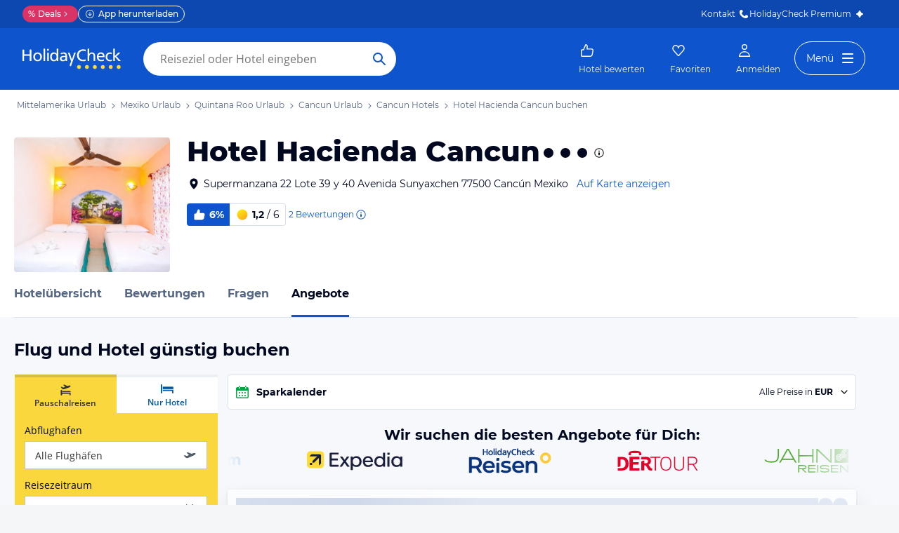

--- FILE ---
content_type: text/html; charset=utf-8
request_url: https://www.holidaycheck.de/ho/angebote-hotel-hacienda-cancun/947a9832-c7f9-3519-8956-caecdf1cfd01/package
body_size: 34714
content:
<!doctype html>
        <html lang="de">
            <head>
                <base href="//www.holidaycheck.de/" />
                <meta charset="utf-8" />
                <title data-react-helmet="true">Hotel Hacienda Cancun (Cancun) Angebote: Pauschalreise bis zu 30% günstiger</title>
                <meta name="viewport" content="width=device-width,initial-scale=1,maximum-scale=1,user-scalable=no" />
                <meta name="google-play-app" content="app-id=com.holidaycheck" />
                <meta name="apple-itunes-app" content="app-id=431838682" />
                <meta name="p:domain_verify" content="889f2b8906b4074f1de340bc78075826" />
                <link rel="preconnect" href="https://media-cdn.holidaycheck.com" />
                
            <script>
                (function() {
                    const hasUbtIdCookie = document.cookie.includes('_ubtid=');
                    if (hasUbtIdCookie) {
                        return;
                    }
                    for(var BUFFER,IDX=256,HEX=[];IDX--;)HEX[IDX]=(IDX+256).toString(16).substring(1);function createUuid(){var r,X=0,E="";if(!BUFFER||256<IDX+16){for(BUFFER=Array(X=256);X--;)BUFFER[X]=256*Math.random()|0;X=IDX=0}for(;X<16;X++)r=BUFFER[IDX+X],E+=6==X?HEX[15&r|64]:8==X?HEX[63&r|128]:HEX[r],1&X&&1<X&&X<11&&(E+="-");return IDX++,E}

                    document.cookie = "_ubtid=" + createUuid() + ";max-age=1800;path=/";
                    window.__PAGE_ID__ = createUuid();
                })();
            </script>
                <link href="https://logx.optimizely.com" rel="preconnect" crossorigin="anonymous" />
                       <script src="https://cdn.optimizely.com/js/1208440116.js" type="text/javascript"></script>
                <meta data-react-helmet="true" name="description" content="Flug und Hotel ✈️ Hotel Hacienda Cancun in Quintana Roo buchen ☀ All Inclusive, Halbpension &amp; mehr ✅ Preisvergleich ✅ Flexible Stornierung ✅ Bestpreis-Garantie"/><meta data-react-helmet="true" name="robots" content="index, follow"/><meta data-react-helmet="true" name="keywords" content=""/><meta data-react-helmet="true" property="og:description" content="Flug und Hotel ✈️ Hotel Hacienda Cancun in Quintana Roo buchen ☀ All Inclusive, Halbpension &amp; mehr ✅ Preisvergleich ✅ Flexible Stornierung ✅ Bestpreis-Garantie"/><meta data-react-helmet="true" property="og:title" content="Hotel Hacienda Cancun (Cancun) Angebote: Pauschalreise bis zu 30% günstiger"/><meta data-react-helmet="true" name="twitter:description" content="Flug und Hotel ✈️ Hotel Hacienda Cancun in Quintana Roo buchen ☀ All Inclusive, Halbpension &amp; mehr ✅ Preisvergleich ✅ Flexible Stornierung ✅ Bestpreis-Garantie"/><meta data-react-helmet="true" name="twitter:title" content="Hotel Hacienda Cancun (Cancun) Angebote: Pauschalreise bis zu 30% günstiger"/><meta data-react-helmet="true" name="twitter:site" content="@holidaycheck"/><meta data-react-helmet="true" property="og:image" content="https://www.holidaycheck.de/main-photo-redirect/947a9832-c7f9-3519-8956-caecdf1cfd01"/><meta data-react-helmet="true" property="twitter:image:src" content="https://www.holidaycheck.de/main-photo-redirect/947a9832-c7f9-3519-8956-caecdf1cfd01"/><meta data-react-helmet="true" name="twitter:card" content="summary_large_image"/> <link data-react-helmet="true" href="https://www.holidaycheck.de/ho/angebote-hotel-hacienda-cancun/947a9832-c7f9-3519-8956-caecdf1cfd01/package" rel="canonical"/><link data-react-helmet="true" href="https://www.holidaycheck.de/ho/angebote-hotel-hacienda-cancun/947a9832-c7f9-3519-8956-caecdf1cfd01/package" hrefLang="de-DE" rel="alternate"/><link data-react-helmet="true" href="https://www.holidaycheck.at/ho/angebote-hotel-hacienda-cancun/947a9832-c7f9-3519-8956-caecdf1cfd01/package" hrefLang="de-AT" rel="alternate"/><link data-react-helmet="true" href="https://www.holidaycheck.ch/ho/angebote-hotel-hacienda-cancun/947a9832-c7f9-3519-8956-caecdf1cfd01/package" hrefLang="de-CH" rel="alternate"/>  <link data-chunk="fluxible-page" rel="stylesheet" href="public/assets/dist/fluxible-page-cd725ae456ce0cdf177c.css">
<link data-chunk="components-pages-connected-OfferlistStoreConnected" rel="stylesheet" href="public/assets/dist/5842-chunk-ca16157cacd1e60d78b4.css"> 
                <link
                    rel="stylesheet"
                    type="text/css"
                    href="https://www.holidaycheck.de/assets/font/opensans.css"
                />
                <link rel="manifest" href="/public/assets/dist/manifest.json" />
                
    <link rel="apple-touch-icon" sizes="57x57" href="/public/assets/img/favicons/Icon-57.png" />
    <link rel="apple-touch-icon" sizes="72x72" href="/public/assets/img/favicons/Icon-72.png" />
    <link rel="apple-touch-icon" sizes="76x76" href="/public/assets/img/favicons/Icon-76.png" />
    <link rel="apple-touch-icon" sizes="114x114" href="/public/assets/img/favicons/Icon-114.png" />
    <link rel="apple-touch-icon" sizes="120x120" href="/public/assets/img/favicons/Icon-120.png" />
    <link rel="apple-touch-icon" sizes="144x144" href="/public/assets/img/favicons/Icon-144.png" />
    <link rel="apple-touch-icon" sizes="152x152" href="/public/assets/img/favicons/Icon-152.png" />
    <link rel="apple-touch-icon" sizes="180x180" href="/public/assets/img/favicons/Icon-180.png" />
    <link rel="apple-touch-icon" href="/public/assets/img/favicons/Icon-precomposed.png" />
    <link rel="icon" type="image/png" href="/public/assets/img/favicons/favicon.png" />
 <script>window.ENV = 'prod';</script> <script>
(function(w,d,s,l,i){
  var gtmURL = 'https://ats.holidaycheck.de';

w[l]=w[l]||[];w[l].push({'gtm.start':
new Date().getTime(),event:'gtm.js'});var f=d.getElementsByTagName(s)[0],
j=d.createElement(s),dl=l!='dataLayer'?'&l='+l:'';j.async=true;j.src=
gtmURL+'/gtm.js?id='+i+dl;f.parentNode.insertBefore(j,f);
})(window,document,'script','dataLayer','GTM-MLSH73');
</script>
                <script src="https://www.holidaycheck.de/components/ubt/ubt.js" async defer></script>
                <script src="https://www.holidaycheck.de/svc/js-polyfill-io/v3/polyfill.min.js?flags=gated&features=AbortController,Array.from,Array.isArray,Array.of,Array.prototype.copyWithin,Array.prototype.entries,Array.prototype.fill,Array.prototype.find,Array.prototype.findIndex,Array.prototype.flat,Array.prototype.flatMap,Array.prototype.includes,Array.prototype.keys,Array.prototype.sort,Array.prototype.values,Blob,console,CustomEvent,document,Element,es5,es7,Event,fetch,getComputedStyle,globalThis,HTMLPictureElement,IntersectionObserver,JSON,Map,matchMedia,Math.acosh,Math.asinh,Math.atanh,Math.expm1,Math.fround,Math.imul,Math.log1p,Math.sign,Math.sinh,modernizr:es6string,MutationObserver,navigator.sendBeacon,Number.isInteger,Number.MAX_SAFE_INTEGER,Number.parseFloat,Number.parseInt,Object.assign,Object.entries,Object.freeze,Object.fromEntries,Object.getOwnPropertyDescriptors,Object.getOwnPropertySymbols,Object.is,Object.isExtensible,Object.preventExtensions,Object.setPrototypeOf,Object.values,Promise,Promise.prototype.finally,Reflect,Reflect.construct,Reflect.defineProperty,Reflect.get,Reflect.setPrototypeOf,RegExp.prototype.flags,requestAnimationFrame,Set,smoothscroll,String.fromCodePoint,String.prototype.normalize,String.prototype.padStart,String.prototype.startsWith,String.prototype.trim,Symbol,Symbol.for,Symbol.iterator,Symbol.prototype.description,Symbol.species,Symbol.toPrimitive,Symbol.toStringTag,URLSearchParams,WeakMap,WeakSet,XMLHttpRequest"></script> <script src="https://www.holidaycheck.de/ads.js?tenant=hcrw&noads=1"></script> <script>
        window.addEventListener('metaTagSystemCmpConsentAvailable', function () {
            if (!SDG.cmd) {
                SDG.cmd = [];
            }

            SDG.cmd.push(() => {
                if (SDG.Publisher.getCustomVendorConsent('New Relic, Inc.')) {
                    var script = document.createElement('script');
                    script.type = 'text/javascript';
                    script.src = 'public/assets/newrelic.js?cacheBuster=master.d52395864ac3011e536bffc1fd4bd9bb3475626a';
                    script.async = true;
                    script.addEventListener('load', function () {
                        newrelic.addRelease('hc-react-web', 'master.d52395864ac3011e536bffc1fd4bd9bb3475626a');
                        newrelic.setApplicationVersion('master.d52395864ac3011e536bffc1fd4bd9bb3475626a');
                        newrelic.setCustomAttribute('pageName', 'offer-list');
                        newrelic.setErrorHandler(function (err) {
                            return err.message === 'ResizeObserver loop limit exceeded';
                        });
                    });
                    document.head.appendChild(script);
                }
            });
        });
    </script> <style data-emotion="css 3g0uo2 9whsf3 14r34si 1ooqj8u 1fpzhix oo6l0f 12naua 8fksad 1ojf32t sihitt 18i2ql3 1pa1jm6 i9gxme rqz840 1hfk6tp 1hae4z3 yw8z5g 1u4hpl4 8irbms 7driku 1xswpsq 14oqdp7 b04u4v 1gxh1bs 1shxfo2 4zleql hiauyb aw8tkb asw14p x537vc 17jh4hd fv3lde js0v2w zjik7 wpayqp tf4ovo rfuzmy c4shr8 1l7mgse fb9zo4 18ebcck lzi27d 1w5mufr 1c18m4k 1j2ilqb p4pm0t uxuttl 1532yse wxsuyw mzw85n 14ldegz 1bgw8nk 1as7hww whl7oq wa81oc">.css-3g0uo2{background-color:#fff;}.css-9whsf3{max-width:100%;}.css-14r34si{background-color:#FFFFFF;}.css-1ooqj8u{margin:0 auto;max-width:988px;height:44px;overflow:hidden;padding:0 20px;}@media (min-width: 1280px){.css-1ooqj8u{margin:0;max-width:1240px;}}@media (min-width: 1590px){.css-1ooqj8u{margin:0 0 0 calc(100vw - 1560px);}}@media (min-width: 1900px){.css-1ooqj8u{margin:0 auto;}}@media (min-width: 1024px){.css-1ooqj8u{padding:0 24px;}}.css-1fpzhix{-webkit-align-items:start;-webkit-box-align:start;-ms-flex-align:start;align-items:start;display:-webkit-box;display:-webkit-flex;display:-ms-flexbox;display:flex;height:6rem;margin:0;overflow:auto;padding:0;padding-top:16px;}.css-oo6l0f{-webkit-align-items:center;-webkit-box-align:center;-ms-flex-align:center;align-items:center;display:-webkit-box;display:-webkit-flex;display:-ms-flexbox;display:flex;-webkit-flex-shrink:0;-ms-flex-negative:0;flex-shrink:0;line-height:1;list-style:none;}.css-oo6l0f h1{line-height:1;}.css-12naua{font-family:Montserrat,DejaVu Sans,Verdana,sans-serif,"Open Sans",sans-serif;font-size:12px;line-height:1.5;font-weight:normal;background:none;border-bottom:1px solid transparent;color:#556685;cursor:pointer;display:inline-block;-webkit-text-decoration:none;text-decoration:none;line-height:1;}.css-12naua:visited{color:#556685;}.css-12naua:hover{color:#556685;border-color:#556685;}.css-12naua:active{color:#556685;}.css-12naua:focus{border-color:#556685;border-radius:1px;color:#556685;outline:2px solid #556685;outline-offset:4px;}.css-12naua span{line-height:1;}.css-8fksad{margin:0;font-family:Montserrat,DejaVu Sans,Verdana,sans-serif,"Open Sans",sans-serif;font-size:12px;line-height:1.5;font-weight:normal;color:#556685;}.css-1ojf32t{font-family:Montserrat,DejaVu Sans,Verdana,sans-serif,"Open Sans",sans-serif;font-size:12px;line-height:1.5;font-weight:normal;color:#556685;display:block;height:12px;margin:0 4px;width:12px;}.css-sihitt{display:-webkit-box;display:-webkit-flex;display:-ms-flexbox;display:flex;margin-bottom:16px;padding:24px 20px 0;-webkit-flex-direction:row;-ms-flex-direction:row;flex-direction:row;margin:0 auto;max-width:988px;}@media (max-width: 599px){.css-sihitt{-webkit-flex-direction:column;-ms-flex-direction:column;flex-direction:column;padding:0 20px 0;margin-bottom:0;}}@media (min-width: 1280px){.css-sihitt{margin:0;max-width:1240px;}}@media (min-width: 1590px){.css-sihitt{margin:0 0 0 calc(100vw - 1560px);}}@media (min-width: 1900px){.css-sihitt{margin:0 auto;}}@media (max-width: 599px){.css-18i2ql3{display:none;}}.css-1pa1jm6{border-radius:4.0px;display:block;-webkit-flex-shrink:0;-ms-flex-negative:0;flex-shrink:0;overflow:hidden;position:relative;height:192px;margin-bottom:0;margin-right:24px;width:222px;}@media (max-width: 599px){.css-1pa1jm6{height:96px;width:96px;margin-right:16px;}}.css-i9gxme{-webkit-box-flex:1;-webkit-flex-grow:1;-ms-flex-positive:1;flex-grow:1;}.css-rqz840{-webkit-align-items:flex-start;-webkit-box-align:flex-start;-ms-flex-align:flex-start;align-items:flex-start;display:-webkit-box;display:-webkit-flex;display:-ms-flexbox;display:flex;-webkit-box-pack:justify;-webkit-justify-content:space-between;justify-content:space-between;margin-bottom:16px;}@media (max-width: 599px){.css-rqz840{margin-bottom:12px;-webkit-align-items:center;-webkit-box-align:center;-ms-flex-align:center;align-items:center;}}@media (min-width: 600px){.css-1hfk6tp{display:none;}}.css-1hae4z3{-webkit-box-flex:1;-webkit-flex-grow:1;-ms-flex-positive:1;flex-grow:1;margin-right:8px;}@media (min-width: 1024px){.css-1hae4z3{margin-right:16px;}}.css-yw8z5g{margin:0;font-family:Montserrat,DejaVu Sans,Verdana,sans-serif,"Open Sans",sans-serif;color:#000820;font-size:24px;line-height:1.22;font-weight:800;}@media (min-width: 600px) and (max-width: 1023px){.css-yw8z5g{font-size:32px;line-height:1.22;}}@media (min-width: 1024px){.css-yw8z5g{font-size:40px;line-height:1.22;-webkit-align-items:center;-webkit-box-align:center;-ms-flex-align:center;align-items:center;-webkit-flex-direction:row;-ms-flex-direction:row;flex-direction:row;line-height:1;}}.css-1u4hpl4{display:inline;}.css-8irbms{display:-webkit-inline-box;display:-webkit-inline-flex;display:-ms-inline-flexbox;display:inline-flex;-webkit-align-items:center;-webkit-box-align:center;-ms-flex-align:center;align-items:center;}.css-7driku{height:16px;width:16px;}@media (min-width: 600px) and (max-width: 1023px){.css-7driku{height:20px;width:20px;}}@media (min-width: 1024px){.css-7driku{height:24px;width:24px;}}.css-1xswpsq{background-color:transparent;padding:0;margin:0;border:none;display:-webkit-inline-box;display:-webkit-inline-flex;display:-ms-inline-flexbox;display:inline-flex;-webkit-align-items:baseline;-webkit-box-align:baseline;-ms-flex-align:baseline;align-items:baseline;}.css-14oqdp7{height:16px;width:16px;margin-left:4px;}.css-b04u4v{display:-webkit-box;display:-webkit-flex;display:-ms-flexbox;display:flex;-webkit-flex-direction:column;-ms-flex-direction:column;flex-direction:column;margin-bottom:12px;}@media (min-width: 1024px){.css-b04u4v{-webkit-align-items:center;-webkit-box-align:center;-ms-flex-align:center;align-items:center;-webkit-flex-direction:row;-ms-flex-direction:row;flex-direction:row;margin-bottom:16px;}}.css-1gxh1bs{-webkit-align-items:flex-start;-webkit-box-align:flex-start;-ms-flex-align:flex-start;align-items:flex-start;display:-webkit-box;display:-webkit-flex;display:-ms-flexbox;display:flex;}.css-1gxh1bs a address{display:inline;}@media (max-width: 599px){.css-1gxh1bs{display:-webkit-box;display:-webkit-flex;display:-ms-flexbox;display:flex;}}.css-1shxfo2{height:20px;width:20px;-webkit-flex-shrink:0;-ms-flex-negative:0;flex-shrink:0;color:#000820;margin-right:4px;}@media (max-width: 599px){.css-1shxfo2{margin-top:4px;}}.css-4zleql{display:block;}.css-hiauyb{font-family:Montserrat,DejaVu Sans,Verdana,sans-serif,"Open Sans",sans-serif;font-size:14px;line-height:1.5;font-weight:normal;background:none;border-bottom:1px solid transparent;color:#000820;cursor:pointer;display:inline-block;-webkit-text-decoration:none;text-decoration:none;}.css-hiauyb:visited{color:#000820;}.css-hiauyb:hover{color:#000820;border-color:#000820;}.css-hiauyb:active{color:#000820;}.css-hiauyb:focus{border-color:#000820;border-radius:1px;color:#000820;outline:2px solid #000820;outline-offset:4px;}.css-aw8tkb{margin:0;font-family:Montserrat,DejaVu Sans,Verdana,sans-serif,"Open Sans",sans-serif;font-size:14px;line-height:1.5;font-weight:normal;color:#000820;font-family:Montserrat,DejaVu Sans,Verdana,sans-serif,"Open Sans",sans-serif;font-size:14px;line-height:1.5;font-weight:normal;margin-bottom:0;}@media (max-width: 599px){.css-aw8tkb{font-family:Montserrat,DejaVu Sans,Verdana,sans-serif,"Open Sans",sans-serif;font-size:12px;line-height:1.5;font-weight:normal;}}.css-asw14p{font-family:Montserrat,DejaVu Sans,Verdana,sans-serif,"Open Sans",sans-serif;font-size:14px;line-height:1.5;font-weight:normal;background:none;border-bottom:1px solid transparent;color:#0E55CD;cursor:pointer;display:inline-block;-webkit-text-decoration:none;text-decoration:none;padding-left:4px;white-space:nowrap;}.css-asw14p:visited{color:#0E55CD;}.css-asw14p:hover{color:#0E55CD;border-color:#0E55CD;}.css-asw14p:active{color:#0E55CD;}.css-asw14p:focus{border-color:#0E55CD;border-radius:1px;color:#0E55CD;outline:2px solid #0E55CD;outline-offset:4px;}@media (max-width: 599px){.css-asw14p{font-family:Montserrat,DejaVu Sans,Verdana,sans-serif,"Open Sans",sans-serif;font-size:12px;line-height:1.5;font-weight:normal;font-weight:500;padding-left:0;}}.css-x537vc{-webkit-align-items:flex-start;-webkit-box-align:flex-start;-ms-flex-align:flex-start;align-items:flex-start;display:-webkit-box;display:-webkit-flex;display:-ms-flexbox;display:flex;-webkit-flex-direction:column;-ms-flex-direction:column;flex-direction:column;}@media (min-width: 1024px){.css-x537vc{-webkit-align-items:center;-webkit-box-align:center;-ms-flex-align:center;align-items:center;-webkit-flex-direction:row;-ms-flex-direction:row;flex-direction:row;}}.css-17jh4hd{display:-webkit-box;display:-webkit-flex;display:-ms-flexbox;display:flex;-webkit-flex-direction:column;-ms-flex-direction:column;flex-direction:column;-webkit-box-flex:1;-webkit-flex-grow:1;-ms-flex-positive:1;flex-grow:1;-webkit-box-pack:center;-ms-flex-pack:center;-webkit-justify-content:center;justify-content:center;margin-bottom:16px;}@media (min-width: 1024px){.css-17jh4hd{margin-bottom:0;}}.css-fv3lde{-webkit-align-items:center;-webkit-box-align:center;-ms-flex-align:center;align-items:center;display:-webkit-box;display:-webkit-flex;display:-ms-flexbox;display:flex;}.css-js0v2w{-webkit-align-items:center;-webkit-box-align:center;-ms-flex-align:center;align-items:center;display:-webkit-inline-box;display:-webkit-inline-flex;display:-ms-inline-flexbox;display:inline-flex;gap:8px;-webkit-box-flex-wrap:wrap;-webkit-flex-wrap:wrap;-ms-flex-wrap:wrap;flex-wrap:wrap;row-gap:8px;}@media (max-width: 1023px){.css-js0v2w{gap:4px;}}.css-zjik7{display:-webkit-box;display:-webkit-flex;display:-ms-flexbox;display:flex;}.css-wpayqp{font-family:Montserrat,DejaVu Sans,Verdana,sans-serif,"Open Sans",sans-serif;font-size:14px;line-height:1.5;font-weight:normal;font-weight:bold;-webkit-align-items:center;-webkit-box-align:center;-ms-flex-align:center;align-items:center;display:-webkit-box;display:-webkit-flex;display:-ms-flexbox;display:flex;-webkit-flex-shrink:0;-ms-flex-negative:0;flex-shrink:0;height:32px;padding:0 8px;color:#FFFFFF;background:#0E55CD;border-bottom-left-radius:4.0px;border-top-left-radius:4.0px;}@media (max-width: 599px){.css-wpayqp{font-family:Montserrat,DejaVu Sans,Verdana,sans-serif,"Open Sans",sans-serif;font-size:12px;line-height:1.5;font-weight:normal;font-weight:bold;height:26px;padding:0 6px;}}.css-tf4ovo{height:20px;width:20px;margin-right:4px;}@media (max-width: 599px){.css-tf4ovo{height:16px;width:16px;}}.css-rfuzmy{font-family:Montserrat,DejaVu Sans,Verdana,sans-serif,"Open Sans",sans-serif;font-size:14px;line-height:1.5;font-weight:normal;font-weight:bold;-webkit-align-items:center;-webkit-box-align:center;-ms-flex-align:center;align-items:center;display:-webkit-box;display:-webkit-flex;display:-ms-flexbox;display:flex;-webkit-flex-shrink:0;-ms-flex-negative:0;flex-shrink:0;height:32px;padding:0 8px;color:#000820;border-bottom-right-radius:4.0px;border-top-right-radius:4.0px;border:1px solid #D9E1EE;border-left:none;margin-right:4px;}@media (max-width: 599px){.css-rfuzmy{font-family:Montserrat,DejaVu Sans,Verdana,sans-serif,"Open Sans",sans-serif;font-size:12px;line-height:1.5;font-weight:normal;font-weight:bold;height:26px;padding:0 6px;}}@media (max-width: 599px){.css-rfuzmy{padding:4px;padding-right:8px;}}.css-c4shr8{height:20px;width:20px;margin-right:4px;}@media (max-width: 599px){.css-c4shr8{height:16px;width:16px;}}@media (max-width: 599px){.css-c4shr8{height:18px;width:18px;}}.css-1l7mgse{font-weight:normal;}.css-fb9zo4{font-family:Montserrat,DejaVu Sans,Verdana,sans-serif,"Open Sans",sans-serif;font-size:12px;line-height:1.5;font-weight:normal;background:none;border-bottom:1px solid transparent;color:#0E55CD;cursor:pointer;display:inline-block;-webkit-text-decoration:none;text-decoration:none;}.css-fb9zo4:visited{color:#0E55CD;}.css-fb9zo4:hover{color:#0E55CD;border-color:#0E55CD;}.css-fb9zo4:active{color:#0E55CD;}.css-fb9zo4:focus{border-color:#0E55CD;border-radius:1px;color:#0E55CD;outline:2px solid #0E55CD;outline-offset:4px;}@media (max-width: 599px){.css-fb9zo4{font-family:Montserrat,DejaVu Sans,Verdana,sans-serif,"Open Sans",sans-serif;font-size:12px;line-height:1.5;font-weight:normal;}}.css-18ebcck{margin-right:0.2rem;}.css-lzi27d{height:16px;width:16px;margin-left:2px;color:#0E55CD;}.css-1w5mufr{margin:0 auto;max-width:988px;height:64px;margin-bottom:16px;padding:0 20px;background:#fff;}@media (min-width: 1280px){.css-1w5mufr{margin:0;max-width:1240px;}}@media (min-width: 1590px){.css-1w5mufr{margin:0 0 0 calc(100vw - 1560px);}}@media (min-width: 1900px){.css-1w5mufr{margin:0 auto;}}@media (max-width: 599px){.css-1w5mufr{height:32px;margin-top:4px;}}@media (min-width: 1024px){.css-1w5mufr{margin-bottom:32px;}}.css-1c18m4k{background:white;border-bottom:1px solid #D9E1EE;box-sizing:content-box;height:64px;overflow:hidden;position:relative;}@media (max-width: 599px){.css-1c18m4k{height:32px;}}.css-1j2ilqb{display:-webkit-box;display:-webkit-flex;display:-ms-flexbox;display:flex;list-style:none;margin:0 auto;overflow:auto;padding:0;}.css-1j2ilqb li:not(:last-child){margin-right:32px;}.css-1j2ilqb::-webkit-scrollbar{display:none;}@media (min-width: 1024px){.css-1j2ilqb{max-width:988px;}}@media (min-width: 1280px){.css-1j2ilqb{max-width:1240px;margin:0;}}@media (min-width: 1500px){.css-1j2ilqb{margin:0 auto;}}.css-p4pm0t{-webkit-align-items:center;-webkit-box-align:center;-ms-flex-align:center;align-items:center;border-bottom-color:transparent;border-bottom-style:solid;border-bottom-width:3px;display:-webkit-box;display:-webkit-flex;display:-ms-flexbox;display:flex;-webkit-flex-shrink:0;-ms-flex-negative:0;flex-shrink:0;height:64px;}@media (max-width: 599px){.css-p4pm0t{height:32px;}}.css-uxuttl{color:#556685;font-family:Montserrat,DejaVu Sans,Verdana,sans-serif,"Open Sans",sans-serif;font-size:16px;line-height:1.5;font-weight:normal;font-weight:bold;}.css-uxuttl:hover,.css-uxuttl:active,.css-uxuttl:focus{color:#000820;}@media (max-width: 599px){.css-uxuttl{font-family:Montserrat,DejaVu Sans,Verdana,sans-serif,"Open Sans",sans-serif;font-size:12px;line-height:1.5;font-weight:normal;font-weight:bold;}}.css-1532yse{-webkit-align-items:center;-webkit-box-align:center;-ms-flex-align:center;align-items:center;border-bottom-color:transparent;border-bottom-style:solid;border-bottom-width:3px;display:-webkit-box;display:-webkit-flex;display:-ms-flexbox;display:flex;-webkit-flex-shrink:0;-ms-flex-negative:0;flex-shrink:0;height:64px;border-bottom-color:#0E55CD;color:#000820;}@media (max-width: 599px){.css-1532yse{height:32px;}}.css-wxsuyw{margin:0;font-family:Montserrat,DejaVu Sans,Verdana,sans-serif,"Open Sans",sans-serif;font-size:16px;line-height:1.5;font-weight:bold;color:#000820;}@media (max-width: 599px){.css-wxsuyw{font-family:Montserrat,DejaVu Sans,Verdana,sans-serif,"Open Sans",sans-serif;font-size:12px;line-height:1.5;font-weight:normal;font-weight:bold;}}.css-mzw85n{width:100%;height:400px;display:-webkit-box;display:-webkit-flex;display:-ms-flexbox;display:flex;-webkit-align-items:center;-webkit-box-align:center;-ms-flex-align:center;align-items:center;-webkit-box-pack:center;-ms-flex-pack:center;-webkit-justify-content:center;justify-content:center;-webkit-flex-direction:column;-ms-flex-direction:column;flex-direction:column;}.css-14ldegz{padding-right:24px;}.css-1bgw8nk{margin:0;font-family:Montserrat,DejaVu Sans,Verdana,sans-serif,"Open Sans",sans-serif;font-size:14px;line-height:1.5;font-weight:normal;color:#000820;padding-top:24px;}.css-1as7hww{display:none;margin-left:auto;margin-right:auto;max-width:100%;-webkit-box-pack:end;-ms-flex-pack:end;-webkit-justify-content:flex-end;justify-content:flex-end;display:-webkit-box;display:-webkit-flex;display:-ms-flexbox;display:flex;}@media (min-width: 1024px){.css-1as7hww{display:-webkit-box;display:-webkit-flex;display:-ms-flexbox;display:flex;}}.css-whl7oq{-webkit-align-items:center;-webkit-box-align:center;-ms-flex-align:center;align-items:center;border-style:solid;border-width:1px;border-radius:10000.0em;cursor:pointer;display:-webkit-inline-box;display:-webkit-inline-flex;display:-ms-inline-flexbox;display:inline-flex;-webkit-box-flex:0;-webkit-flex-grow:0;-ms-flex-positive:0;flex-grow:0;-webkit-flex-shrink:0;-ms-flex-negative:0;flex-shrink:0;-webkit-box-pack:center;-ms-flex-pack:center;-webkit-justify-content:center;justify-content:center;-webkit-transition:all 0.3s ease;transition:all 0.3s ease;padding:0;background:#FFFFFF;border-color:#0E55CD;color:#0E55CD;height:40px;width:40px;border-color:transparent!important;box-shadow:0px 1px 4px rgba(0, 8, 32, 0.4);position:fixed;bottom:0;margin:20px 20px 64px;display:none;cursor:pointer;z-index:9;}.css-whl7oq:not(:disabled):hover{border-color:#09337B;color:#09337B;}.css-whl7oq:focus{color:#0E55CD;outline-offset:unset;}.css-whl7oq:disabled{opacity:0.3;cursor:not-allowed;}.css-whl7oq i{font-size:23px;}.css-whl7oq svg{height:20px;width:20px;}@media (min-width: 600px) and (max-width: 1023px){.css-whl7oq{margin:12px 12px 64px;}}@media (max-width: 599px){.css-whl7oq{margin:8px 8px 64px;}}.css-wa81oc{height:20px;width:20px;-webkit-transform:rotate(90deg);-moz-transform:rotate(90deg);-ms-transform:rotate(90deg);transform:rotate(90deg);}</style>
            </head>
            <body>
                <div id="mountNode"><main class="not-touchable"><div class="design2021 hcweb css-3g0uo2"><div class="adslot adslot-banner adslot-topmobile"><div></div></div><div id="hc-header-ssi">

<!-- Sourcepoint -->
    <script>
      
  if(typeof window.__sourcepointUtils__ === "undefined") {

    window.__sourcepointUtils__ = {};
    window.__sourcepointUtils__.isVendorInConsentedVendors = function(consentedVendors, vendorId) {
      return consentedVendors.map(function(vendor){return vendor._id;}).filter(function(id) { return id === vendorId; }).length > 0;
    };

    window.__sourcepointUtils__.checkConsentOnEventListener = function(vendorId, consentedAction) {
      window.__tcfapi('addEventListener', 2, function(tcEvent) {
        console.log("sourcepoint event", tcEvent);
        if (tcEvent.eventStatus === 'tcloaded' || tcEvent.eventStatus === 'useractioncomplete') {
          window.__tcfapi('getCustomVendorConsents', 2, function(tcData) {
            if (window.__sourcepointUtils.__isVendorInConsentedVendors(tcData.consentedVendors, vendorId)) {
              consentedAction();
            };
          });
        };
      });
    };


    window.__sourcepointUtils__.hasUserConsentedToVendor = function(
      vendorId,
      consentedAction,
      timesTried
    ) {
      var innerTimesTried = timesTried || 0;
      if (typeof window !== "undefined" && innerTimesTried < 3) {
        if (typeof window.__tcfapi !== "undefined") {
          window.__tcfapi('getCustomVendorConsents', 2, function(tcData, success) {
            if (success) {
              if (window.__sourcepointUtils__.isVendorInConsentedVendors(tcData.consentedVendors, vendorId)) {
                consentedAction();
                return true;
              };
            } else {
              return window.__sourcepointUtils__.checkConsentOnEventListener(vendorId, consentedAction);
            };
          });
        } else {
          setTimeout(function() {
            window.__sourcepointUtils__.hasUserConsentedToVendor(vendorId, consentedAction, innerTimesTried + 1);
          }, 300);
        };
      };
      return false;
    };
  };

    </script>
<!-- /Sourcepoint -->

<link rel="stylesheet" type="text/css" href="https://www.holidaycheck.de/fragment/hc-header/dist/header.5c4bd42c6d7221d674d3.css">
<div id="hc-header-container" class="hc-header-full   bp-1024 bp-988 bp-600 bp-320">
  <div id="hc-header-skeleton"><div class="mainContainer_1N-H-LI"><style>#hc-header{display:none}#hc-header-skeleton{display:block}.mainContainer_1N-H-LI{position:relative;z-index:10}.navbar_15Eu7F9,.navbarFill_3YpCz9q{background-color:#0e55cd}.navbar_15Eu7F9{height:64px;margin:0 auto}@media screen and (min-width:988px){#hc-header-container.bp-988 .navbar_15Eu7F9{height:88px}}#hc-header-container.background-transparent .navbar_15Eu7F9,#hc-header-container.background-transparent .navbarFill_3YpCz9q{background-color:transparent}#hc-header-container.background-club .navbarFill_3YpCz9q{background:-webkit-gradient(linear,left top, right top,from(#fc8281),color-stop(50%, #e179d3),to(#5c2a86));background:linear-gradient(90deg,#fc8281,#e179d3 50%,#5c2a86)}#hc-header-container.background-club .navbar_15Eu7F9{background-color:transparent}</style><div class="navbarFill_3YpCz9q"><div style="max-width: 1264px;" class="navbar_15Eu7F9"></div></div></div></div>
  <div id="hc-header"><div><link href="https://www.holidaycheck.de/assets/font/userflow.css" rel="stylesheet" type="text/css" /><div id="hc-header-topmenu" class="topMenuLayer_31GxhDb topMenuLayer-fill-container_1yqKF7i topMenuLayer-allow-transparency_3qPrc0v"><div style="max-width: 1264px;" class="container_2G9scvW mainLeft_2iJaMZe"><div class="contact_1yYC-6t"><div class="clickarea_3Trzq-r"><a class="button_39ejJzs deals_2TQ5jck" href="https://www.holidaycheck.de/deals"><span class="symbols_52sxCvE">%</span>Deals<img class="symbols_52sxCvE" src="[data-uri]" alt width="12" height="12" /></a><a class="button_39ejJzs appDownload_N5bkahX" href="https://www.holidaycheck.de/components/apps/stores.html?source=web&amp;medium=top-bar&amp;term=download"><img class="appDownloadIcon_1kJbZnd" src="[data-uri]" alt width="16" height="16" /><span class="appDownloadText_3IUocnA">App herunterladen</span><span class="appDownloadTextMobile_22X6XqH">App öffnen</span></a></div><div class="linksContainer_3oUtzEb"><a href="https://www.holidaycheck.de/kontakt" target="_blank">Kontakt<img class src="https://www.holidaycheck.de/wds/icons/2.10.2/onDark/phone.svg" alt width="16" height="16" /></a><a href="https://www.holidaycheck.de/premium"><span class="premiumHolidayCheckText_20g8M_B">HolidayCheck </span>Premium<img class src="[data-uri]" alt width="16" height="16" /></a></div></div></div></div><div class="navFill_2w7leBL"><div style="max-width: 1264px;" class="mainLeft_3Mesath"><div class="nav_1lsEn8J"><div class="logoNSearch_1phXWrm"><a target="_parent" class="logoLink_214kyUh" aria-label="Zurück zur HolidayCheck Homepage" href="https://www.holidaycheck.de/"><img class="logo_3wAWNtu" src="[data-uri]" alt width="112" height="24" /></a><form class="container_PdfaJrc" action="/search-result/" target="_blank"><input name="q" type="text" class="field_3zustJ1" placeholder="Reiseziel oder Hotel eingeben" autocomplete="off" autocorrect="off" aria-label="Such Anfrage" /><button class="btn_12hRgx4" type="submit" aria-label="Such Anfrage absenden"><img class src="[data-uri]" alt width="24" height="24" /></button></form></div><div class="actions_2WJ6MIL"><div class="actions_2WJ6MIL" data-testid="action-buttons"><button target="_parent" class="container_23R9BWt buttonStyle_qtLxYAf" data-testid="hotel-action" tabIndex="0" href="https://www.holidaycheck.de/wcf" role="link"><div><img class="icon_LtDBhfx" src="[data-uri]" alt width="24" height="24" /><img class="hover_3ywkCWC" src="[data-uri]" alt width="24" height="24" /></div><span class="children_2TI_3YE">Hotel bewerten</span></button><button target="_parent" class="container_23R9BWt buttonStyle_qtLxYAf" data-testid="favourites-action" tabIndex="0" href="https://www.holidaycheck.de/favoriten" role="link"><div><img class="icon_LtDBhfx" src="[data-uri]" alt width="24" height="24" /><img class="hover_3ywkCWC" src="[data-uri]" alt width="24" height="24" /></div><span class="children_2TI_3YE">Favoriten</span></button><a href="https://www.holidaycheck.de/search-result/?q=" class="searchBtn_17v4SwV"><img class src="[data-uri]" alt width="24" height="24" /></a><a class="mobileSearchButton_3sjzqxl" href="https://www.holidaycheck.de/search-result/?q="><span class="mobileSearchText_1kjwmwx">Hotel, Reiseziel</span><img class src="[data-uri]" alt width="20" height="20" /></a><span action="mainElementClicked" label="anmelden" data-testid="log-in-button" class="button_3JySRvL" aria-label="Anmelden" role="link" tabIndex="0"><img class src="[data-uri]" alt width="24" height="24" /></span></div><a target="_parent" class="burger_13w30oT" data-testid="burgerMenu" aria-labelledby="menu-button" href="https://www.holidaycheck.de/navigation"><img class src="[data-uri]" alt width="24" height="24" /></a><div class="menuButton_11AVi3- visibleHc_H0PNwca"><a target="_parent" class="menuBtn_TEwmH05" data-testid="burgerButton" id="menu-button" href="https://www.holidaycheck.de/navigation"><span>Menü</span><div class="burger_1kA9qtT"><span class="burgerBtn1_231hoJg"></span><span class="burgerBtn2_24SntCh"></span></div></a><div data-testid="dropdownModal" style="top: calc(100% + -8px);" class="container_2kZBVfN aligned-center_4LnyDZ9 ssrNav_2OEOXVf responsiveModal_2hGYWQL"><nav class="menuNav_Qcp1QJM"><div><div class="megaMenuContainer_3Wu-upG"><div class="section_3Fy4Vx5"><h3 class="title_ZH3BGqn">Urlaub Buchen</h3><ul class="linkList_MRDizBb"><li><a target="_parent" class="link_2gyTcRe" href="https://www.holidaycheck.de/last-minute">% Last Minute</a></li><li><a target="_parent" class="link_2gyTcRe" href="https://www.holidaycheck.de/pauschalreisen">Pauschalreisen</a></li><li><a target="_parent" class="link_2gyTcRe" href="https://www.holidaycheck.de/fruehbucher">Frühbucher</a></li><li><a target="_parent" class="link_2gyTcRe" href="https://www.holidaycheck.de/urlaub/all-inclusive">All Inclusive</a></li><li><a target="_parent" class="link_2gyTcRe" href="https://www.holidaycheck.de/familienurlaub">Familienurlaub</a></li><li><a target="_parent" class="link_2gyTcRe" href="https://www.holidaycheck.de/wellnessurlaub">Wellnessurlaub</a></li><li><a target="_parent" class="link_2gyTcRe" href="https://www.holidaycheck.de/urlaub/kurzurlaub">Kurzurlaub</a></li><li><a target="_parent" class="link_2gyTcRe" rel="nofollow" href="https://skireisen.holidaycheck.de">Skiurlaub</a></li><li><a target="_parent" class="link_2gyTcRe" rel="nofollow" href="https://holidaycheck.journaway.com/de/suche">Rundreisen</a></li><li><a target="_parent" class="link_2gyTcRe" rel="nofollow" href="https://www.ameropa.de/reiseangebote/client/720700?railPackage=1">Bahnreisen</a></li><li><a target="_parent" class="cta_X9yvex9" href="https://www.holidaycheck.de/urlaub">Alle Urlaubsangebote</a></li></ul></div><div class="section_3Fy4Vx5"><h3 class="title_ZH3BGqn">Hotels &amp; Mehr</h3><ul class="linkList_MRDizBb"><li><a target="_parent" class="link_2gyTcRe" href="https://www.holidaycheck.de/holidaycheck-award">Award Hotels</a></li><li><a target="_parent" class="link_2gyTcRe" href="https://www.ferienwohnung.holiday-check.de/">Ferienwohnungen</a></li><li><a target="_parent" class="link_2gyTcRe" href="https://www.holidaycheck.de/urlaub/staedtereisen">Städtereisen</a></li><li><a target="_parent" class="link_2gyTcRe" href="https://www.holidaycheck.de/kinderhotels">Kinderhotels</a></li><li><a target="_parent" class="link_2gyTcRe" href="https://www.holidaycheck.de/erwachsenenhotels">Erwachsenenhotels</a></li><li><a target="_parent" class="link_2gyTcRe" href="https://www.holidaycheck.de/romantische-hotels">Romantische Hotels</a></li><li><a target="_parent" class="cta_X9yvex9" href="https://www.holidaycheck.de/hotels">Alle Hotels</a></li></ul></div><div class="section_3Fy4Vx5"><h3 class="title_ZH3BGqn">Inspiration</h3><ul class="linkList_MRDizBb"><li><a target="_parent" class="link_2gyTcRe" href="https://www.holidaycheck.de/sommerurlaub">Sommerurlaub 2025</a></li><li><a target="_parent" class="link_2gyTcRe" href="https://www.holidaycheck.de/urlaub/tuerkei">Türkei Urlaub</a></li><li><a target="_parent" class="link_2gyTcRe" href="https://www.holidaycheck.de/urlaub/griechenland">Griechenland Urlaub</a></li><li><a target="_parent" class="link_2gyTcRe" href="https://www.holidaycheck.de/urlaub/spanien/balearen/mallorca">Mallorca Urlaub</a></li><li><a target="_parent" class="link_2gyTcRe" href="https://www.holidaycheck.de/urlaub/vereinigte-arabische-emirate/dubai">Dubai Urlaub</a></li><li><a target="_parent" class="link_2gyTcRe" href="https://www.holidaycheck.de/urlaub/kroatien">Kroatien Urlaub</a></li><li><a target="_parent" class="link_2gyTcRe" href="https://www.holidaycheck.de/urlaub/deutschland">Deutschland Urlaub</a></li><li><a target="_parent" class="link_2gyTcRe" href="https://www.holidaycheck.de/videos">Videos</a></li><li><a target="_parent" class="cta_X9yvex9" href="https://www.holidaycheck.de/magazin">HolidayCheck Magazin</a></li></ul></div><div class="section_3Fy4Vx5"><h3 class="title_ZH3BGqn">Reiseinformationen</h3><ul class="linkList_MRDizBb"><li><a target="_parent" class="link_2gyTcRe" href="https://www.holidaycheck.de/magazin/urlaubstipps">Urlaubstipps</a></li><li><a target="_parent" class="link_2gyTcRe" href="https://www.holidaycheck.de/magazin/ratgeber">Ratgeber</a></li><li><a target="_parent" class="link_2gyTcRe" href="https://www.holidaycheck.de/mietwagen/wissen">Mietwagen Wissen</a></li><li><a target="_parent" class="link_2gyTcRe" href="https://www.holidaycheck.de/foren/laenderforen-europa-2/tuerkei-37">Türkei Forum</a></li><li><a target="_parent" class="link_2gyTcRe" href="https://www.holidaycheck.de/foren/laenderforen-afrika-14/aegypten-48">Ägypten Forum</a></li><li><a target="_parent" class="link_2gyTcRe" href="https://www.holidaycheck.de/foren/allgemeines-forum-alles-rund-ums-reisen-und-mehr-1/airlines-42">Airlines Forum</a></li><li><a target="_parent" class="link_2gyTcRe" href="https://www.holidaycheck.de/foren/laenderforen-europa-2/spanien-16/balearen-17/mallorca-83">Mallorca Forum</a></li><li><a target="_parent" class="link_2gyTcRe" href="https://www.holidaycheck.de/foren/laenderforen-europa-2/griechenland-21">Griechenland Forum</a></li><li><a target="_parent" class="cta_X9yvex9" href="https://www.holidaycheck.de/foren/">Alle Foren</a></li></ul></div><div class="section_3Fy4Vx5"><h3 class="title_ZH3BGqn">Reise Service</h3><ul class="linkList_MRDizBb"><li><a target="_parent" class="link_2gyTcRe" href="https://www.holidaycheck.de/mhc/meine-buchungen">Meine Buchungen</a></li><li><a target="_parent" class="link_2gyTcRe" href="https://www.holidaycheck.de/premium">HolidayCheck Premium</a></li><li><a target="_parent" class="link_2gyTcRe" href="https://www.holidaycheck.de/mietwagen/">Mietwagen Buchen</a></li><li><a target="_parent" class="link_2gyTcRe" href="https://www.holidaycheck.de/whr/hotelbewertungen">Hotelbewertungen</a></li><li><a target="_parent" class="link_2gyTcRe" href="https://www.holidaycheck.de/glaubwuerdigkeit-hotelbewertungen ">Über Bewertungen</a></li><li><a target="_parent" class="link_2gyTcRe" href="https://www.holidaycheck.de/hilfe/">Fragen &amp; Antworten</a></li><li><a target="_parent" class="link_2gyTcRe" href="https://shop.holidaycheck.de">Reisegutschein kaufen</a></li><li><a target="_parent" class="link_2gyTcRe" href="https://marketing.holidaycheck.com/">Für Partner</a></li><li><a target="_parent" class="cta_X9yvex9" href="https://www.holidaycheck.de/connect">In Kontakt bleiben</a></li></ul></div></div><div class="sitemapLinkContainer_1NI1wiz"><div class="phoneNumberContainer_z0mzCgE"><div><img src="[data-uri]" alt loading="lazy" /></div><div>Brauchst du Hilfe beim Buchen? <strong>089 143 79 143</strong><div class="faqLink_2U_KvK8">Fragen zu einer bestehenden Buchung? So erreichst du uns: <a href="https://www.holidaycheck.de/kontakt">Kontaktseite</a></div></div></div><a class="sitemapLink_eiVmfFW" href="https://www.holidaycheck.de/navigation">Alle Kategorien</a></div></div></nav></div></div></div></div></div></div></div></div>
  <script>
    var hcHeader = {};
    window.hcHeader = hcHeader;
    hcHeader.__STATE__={"displayActions":true,"displayLinks":true,"displaySearch":true,"displayButtons":true,"displayPhoneNumber":true,"baseHost":"https://www.holidaycheck.de","baseUrl":"/fragment/hc-header","clientSvc":{"contentQueryV2Url":"/svc/content-query-v2","apiFavouritesSvcUrl":"/svc/api-favourites","apiFavoritesSvcUrl":"/svc/favorites/v1","apiSearchSvcUrl":"/svc/search-mixer","numOfDesktopMegaMenuSections":5},"currentBreakpoint":320,"fillContainer":true,"idTokenPayload":null,"profile":null,"locale":"de-DE","hideTopMenu":false,"tld":"de","maxWidth":1264,"megaMenuData":{"sections":[{"title":"Urlaub Buchen","items":[{"label":"% Last Minute","url":"https://www.holidaycheck.de/last-minute"},{"label":"Pauschalreisen","url":"https://www.holidaycheck.de/pauschalreisen"},{"label":"Frühbucher","url":"https://www.holidaycheck.de/fruehbucher"},{"label":"All Inclusive","url":"https://www.holidaycheck.de/urlaub/all-inclusive"},{"label":"Familienurlaub","url":"https://www.holidaycheck.de/familienurlaub"},{"label":"Wellnessurlaub","url":"https://www.holidaycheck.de/wellnessurlaub"},{"label":"Kurzurlaub","url":"https://www.holidaycheck.de/urlaub/kurzurlaub"},{"label":"Skiurlaub","url":"https://skireisen.holidaycheck.de"},{"label":"Rundreisen","url":"https://holidaycheck.journaway.com/de/suche"},{"label":"Bahnreisen","url":"https://www.ameropa.de/reiseangebote/client/720700?railPackage=1"}],"categoryLinkLabel":"Alle Urlaubsangebote","categoryLinkUrl":"https://www.holidaycheck.de/urlaub"},{"title":"Hotels & Mehr","items":[{"label":"Award Hotels","url":"https://www.holidaycheck.de/holidaycheck-award"},{"label":"Ferienwohnungen","url":"https://www.ferienwohnung.holiday-check.de/"},{"label":"Städtereisen","url":"https://www.holidaycheck.de/urlaub/staedtereisen"},{"label":"Kinderhotels","url":"https://www.holidaycheck.de/kinderhotels"},{"label":"Erwachsenenhotels","url":"https://www.holidaycheck.de/erwachsenenhotels"},{"label":"Romantische Hotels","url":"https://www.holidaycheck.de/romantische-hotels"}],"categoryLinkLabel":"Alle Hotels","categoryLinkUrl":"https://www.holidaycheck.de/hotels"},{"title":"Inspiration","items":[{"label":"Sommerurlaub 2025","url":"https://www.holidaycheck.de/sommerurlaub"},{"label":"Türkei Urlaub","url":"https://www.holidaycheck.de/urlaub/tuerkei"},{"label":"Griechenland Urlaub","url":"https://www.holidaycheck.de/urlaub/griechenland"},{"label":"Mallorca Urlaub","url":"https://www.holidaycheck.de/urlaub/spanien/balearen/mallorca"},{"label":"Dubai Urlaub","url":"https://www.holidaycheck.de/urlaub/vereinigte-arabische-emirate/dubai"},{"label":"Kroatien Urlaub","url":"https://www.holidaycheck.de/urlaub/kroatien"},{"label":"Deutschland Urlaub","url":"https://www.holidaycheck.de/urlaub/deutschland"},{"label":"Videos","url":"https://www.holidaycheck.de/videos"}],"categoryLinkLabel":"HolidayCheck Magazin","categoryLinkUrl":"https://www.holidaycheck.de/magazin"},{"title":"Reiseinformationen","items":[{"label":"Urlaubstipps","url":"https://www.holidaycheck.de/magazin/urlaubstipps"},{"label":"Ratgeber","url":"https://www.holidaycheck.de/magazin/ratgeber"},{"label":"Mietwagen Wissen","url":"https://www.holidaycheck.de/mietwagen/wissen"},{"label":"Türkei Forum","url":"https://www.holidaycheck.de/foren/laenderforen-europa-2/tuerkei-37"},{"label":"Ägypten Forum","url":"https://www.holidaycheck.de/foren/laenderforen-afrika-14/aegypten-48"},{"label":"Airlines Forum","url":"https://www.holidaycheck.de/foren/allgemeines-forum-alles-rund-ums-reisen-und-mehr-1/airlines-42"},{"label":"Mallorca Forum","url":"https://www.holidaycheck.de/foren/laenderforen-europa-2/spanien-16/balearen-17/mallorca-83"},{"label":"Griechenland Forum","url":"https://www.holidaycheck.de/foren/laenderforen-europa-2/griechenland-21"}],"categoryLinkLabel":"Alle Foren","categoryLinkUrl":"https://www.holidaycheck.de/foren/"},{"title":"Reise Service","items":[{"label":"Meine Buchungen","url":"https://www.holidaycheck.de/mhc/meine-buchungen"},{"label":"HolidayCheck Premium","url":"https://www.holidaycheck.de/premium"},{"label":"Mietwagen Buchen","url":"https://www.holidaycheck.de/mietwagen/"},{"label":"Hotelbewertungen","url":"https://www.holidaycheck.de/whr/hotelbewertungen"},{"label":"Über Bewertungen","url":"https://www.holidaycheck.de/glaubwuerdigkeit-hotelbewertungen "},{"label":"Fragen & Antworten","url":"https://www.holidaycheck.de/hilfe/"},{"label":"Reisegutschein kaufen","url":"https://shop.holidaycheck.de"},{"label":"Für Partner","url":"https://marketing.holidaycheck.com/"}],"categoryLinkLabel":"In Kontakt bleiben","categoryLinkUrl":"https://www.holidaycheck.de/connect"}]},"searchSuggestions":[],"clientRenderOnStart":false,"showMobileLogin":true,"alignment":"left","currentLocation":"","pageName":"offer-list","version":"full","tenant":""}

    hcHeader.mountEventName = 'hc-header:mount';
    hcHeader.initialMountEventListener = function() {
      hcHeader.__STATE__.clientRenderOnStart = true;
      window.removeEventListener(hcHeader.mountEventName, hcHeader.initialMountEventListener);
    }
    window.addEventListener(hcHeader.mountEventName, hcHeader.initialMountEventListener);
  </script>
  
<script>
  (function() {
    const hasUbtIdCookie = document.cookie.includes('_ubtid=');
    if (hasUbtIdCookie) {
      return;
    }
    for(var BUFFER,IDX=256,HEX=[];IDX--;)HEX[IDX]=(IDX+256).toString(16).substring(1);function createUuid(){var r,X=0,E="";if(!BUFFER||256<IDX+16){for(BUFFER=Array(X=256);X--;)BUFFER[X]=256*Math.random()|0;X=IDX=0}for(;X<16;X++)r=BUFFER[IDX+X],E+=6==X?HEX[15&r|64]:8==X?HEX[63&r|128]:HEX[r],1&X&&1<X&&X<11&&(E+="-");return IDX++,E}

    document.cookie = "_ubtid=" + createUuid() + ";max-age=1800;path=/";
  })();
  </script>

  
  <script>
    (function () {
      const now = new Date();
      const expirationTimeInDays = 14;
      const expirationThreshold = expirationTimeInDays * 24 * 60 * 60 * 1000;
      const lastVisitStorageKey = 'hc_last_visit';
      const keysToRemove = ['hc_storage_offers', 'hc-last-search', lastVisitStorageKey];
      const lastVisit = localStorage.getItem(lastVisitStorageKey);

      const expirationDateFromRelease = new Date(2024, 9, 17).getTime() + expirationThreshold;

      const isExpired = now.getTime() - parseInt(lastVisit, 10) > expirationThreshold;
      const isPastReleaseDate = !lastVisit && now.getTime() > expirationDateFromRelease;

      if (isExpired || isPastReleaseDate) {
        keysToRemove.forEach((key) => localStorage.removeItem(key));
      }

      localStorage.setItem(lastVisitStorageKey, now.getTime().toString());
    })();
  </script>

  
  <script src="https://www.holidaycheck.de/components/ubt/ubt.js" defer></script>  
  <script src="https://www.holidaycheck.de/svc/login/login.js" defer></script>
  <script src="https://www.holidaycheck.de/fragment/hc-header/dist/header.3d0656cd1e810c2f24cf.js" async defer></script>
  <script>
    /*! loadCSS rel=preload polyfill. [c]2017 Filament Group, Inc. MIT License */
    !function(n){"use strict";n.loadCSS||(n.loadCSS=function(){});var o=loadCSS.relpreload={};if(o.support=function(){var e;try{e=n.document.createElement("link").relList.supports("preload")}catch(t){e=!1}return function(){return e}}(),o.bindMediaToggle=function(t){var e=t.media||"all";function a(){t.addEventListener?t.removeEventListener("load",a):t.attachEvent&&t.detachEvent("onload",a),t.setAttribute("onload",null),t.media=e}t.addEventListener?t.addEventListener("load",a):t.attachEvent&&t.attachEvent("onload",a),setTimeout(function(){t.rel="stylesheet",t.media="only x"}),setTimeout(a,3e3)},o.poly=function(){if(!o.support())for(var t=n.document.getElementsByTagName("link"),e=0;e<t.length;e++){var a=t[e];"preload"!==a.rel||"style"!==a.getAttribute("as")||a.getAttribute("data-loadcss")||(a.setAttribute("data-loadcss",!0),o.bindMediaToggle(a))}},!o.support()){o.poly();var t=n.setInterval(o.poly,500);n.addEventListener?n.addEventListener("load",function(){o.poly(),n.clearInterval(t)}):n.attachEvent&&n.attachEvent("onload",function(){o.poly(),n.clearInterval(t)})}"undefined"!=typeof exports?exports.loadCSS=loadCSS:n.loadCSS=loadCSS}("undefined"!=typeof global?global:this)
  </script>
</div>
</div><section class="offerlist-page css-9whsf3"><div><script type=application/ld+json>{"@context":"http:\u002F\u002Fschema.org","@type":"Hotel","url":"https:\u002F\u002Fwww.holidaycheck.de\u002Fhi\u002Fhotel-hacienda-cancun\u002F947a9832-c7f9-3519-8956-caecdf1cfd01","name":"Hotel Hacienda Cancun","aggregateRating":{"@type":"AggregateRating","ratingValue":"1.2","bestRating":"6","ratingCount":"2"},"address":{"@type":"PostalAddress","addressCountry":"Mexiko","addressRegion":"Quintana Roo","addressLocality":"Cancun","streetAddress":"Supermanzana 22 Lote 39 y 40 Avenida Sunyaxchen\r\n77500\r\nCancún\r\nMexiko"},"telephone":"+529988843672","image":"https:\u002F\u002Fwww.holidaycheck.de\u002Fmain-photo-redirect\u002F947a9832-c7f9-3519-8956-caecdf1cfd01\u002Fw_1280,h_720,c_fill,q_auto,f_auto"}</script></div><div class="css-14r34si"><div id="Breadcrumb" data-abtestid="breadcrumb" class="css-1ooqj8u"><ul id="BreadcrumbList" vocab="http://schema.org/" typeof="BreadcrumbList" class="css-1fpzhix"><li itemProp="itemListElement" itemType="https://schema.org/ListItem" property="itemListElement" typeof="ListItem" class="css-oo6l0f"><a href="/urlaub/mittelamerika" property="item" title="Mittelamerika Urlaub" typeof="WebPage" class="css-12naua"><span property="name" class="css-8fksad">Mittelamerika Urlaub</span></a><meta property="position" content="1"/><svg width="24" height="24" viewBox="0 0 24 24" fill="currentcolor" xmlns="http://www.w3.org/2000/svg" focusable="false" class="css-1ojf32t"><path fill-rule="evenodd" clip-rule="evenodd" d="M9.29289 5.29289C9.68342 4.90237 10.3166 4.90237 10.7071 5.29289L16.7071 11.2929C17.0976 11.6834 17.0976 12.3166 16.7071 12.7071L10.7071 18.7071C10.3166 19.0976 9.68342 19.0976 9.29289 18.7071C8.90237 18.3166 8.90237 17.6834 9.29289 17.2929L14.5858 12L9.29289 6.70711C8.90237 6.31658 8.90237 5.68342 9.29289 5.29289Z" fill="currentColor"></path></svg></li><li itemProp="itemListElement" itemType="https://schema.org/ListItem" property="itemListElement" typeof="ListItem" class="css-oo6l0f"><a href="/urlaub/mexiko" property="item" title="Mexiko Urlaub" typeof="WebPage" class="css-12naua"><span property="name" class="css-8fksad">Mexiko Urlaub</span></a><meta property="position" content="2"/><svg width="24" height="24" viewBox="0 0 24 24" fill="currentcolor" xmlns="http://www.w3.org/2000/svg" focusable="false" class="css-1ojf32t"><path fill-rule="evenodd" clip-rule="evenodd" d="M9.29289 5.29289C9.68342 4.90237 10.3166 4.90237 10.7071 5.29289L16.7071 11.2929C17.0976 11.6834 17.0976 12.3166 16.7071 12.7071L10.7071 18.7071C10.3166 19.0976 9.68342 19.0976 9.29289 18.7071C8.90237 18.3166 8.90237 17.6834 9.29289 17.2929L14.5858 12L9.29289 6.70711C8.90237 6.31658 8.90237 5.68342 9.29289 5.29289Z" fill="currentColor"></path></svg></li><li itemProp="itemListElement" itemType="https://schema.org/ListItem" property="itemListElement" typeof="ListItem" class="css-oo6l0f"><a href="/urlaub/mexiko/quintana-roo" property="item" title="Quintana Roo Urlaub" typeof="WebPage" class="css-12naua"><span property="name" class="css-8fksad">Quintana Roo Urlaub</span></a><meta property="position" content="3"/><svg width="24" height="24" viewBox="0 0 24 24" fill="currentcolor" xmlns="http://www.w3.org/2000/svg" focusable="false" class="css-1ojf32t"><path fill-rule="evenodd" clip-rule="evenodd" d="M9.29289 5.29289C9.68342 4.90237 10.3166 4.90237 10.7071 5.29289L16.7071 11.2929C17.0976 11.6834 17.0976 12.3166 16.7071 12.7071L10.7071 18.7071C10.3166 19.0976 9.68342 19.0976 9.29289 18.7071C8.90237 18.3166 8.90237 17.6834 9.29289 17.2929L14.5858 12L9.29289 6.70711C8.90237 6.31658 8.90237 5.68342 9.29289 5.29289Z" fill="currentColor"></path></svg></li><li itemProp="itemListElement" itemType="https://schema.org/ListItem" property="itemListElement" typeof="ListItem" class="css-oo6l0f"><a href="/urlaub/mexiko/quintana-roo/cancun" property="item" title="Cancun Urlaub" typeof="WebPage" class="css-12naua"><span property="name" class="css-8fksad">Cancun Urlaub</span></a><meta property="position" content="4"/><svg width="24" height="24" viewBox="0 0 24 24" fill="currentcolor" xmlns="http://www.w3.org/2000/svg" focusable="false" class="css-1ojf32t"><path fill-rule="evenodd" clip-rule="evenodd" d="M9.29289 5.29289C9.68342 4.90237 10.3166 4.90237 10.7071 5.29289L16.7071 11.2929C17.0976 11.6834 17.0976 12.3166 16.7071 12.7071L10.7071 18.7071C10.3166 19.0976 9.68342 19.0976 9.29289 18.7071C8.90237 18.3166 8.90237 17.6834 9.29289 17.2929L14.5858 12L9.29289 6.70711C8.90237 6.31658 8.90237 5.68342 9.29289 5.29289Z" fill="currentColor"></path></svg></li><li itemProp="itemListElement" itemType="https://schema.org/ListItem" property="itemListElement" typeof="ListItem" class="css-oo6l0f"><a href="/dh/hotels-cancun/912efe90-7a00-35f8-9683-9e3ef4a391df" property="item" title="Cancun Hotels" typeof="WebPage" class="css-12naua"><span property="name" class="css-8fksad">Cancun Hotels</span></a><meta property="position" content="5"/><svg width="24" height="24" viewBox="0 0 24 24" fill="currentcolor" xmlns="http://www.w3.org/2000/svg" focusable="false" class="css-1ojf32t"><path fill-rule="evenodd" clip-rule="evenodd" d="M9.29289 5.29289C9.68342 4.90237 10.3166 4.90237 10.7071 5.29289L16.7071 11.2929C17.0976 11.6834 17.0976 12.3166 16.7071 12.7071L10.7071 18.7071C10.3166 19.0976 9.68342 19.0976 9.29289 18.7071C8.90237 18.3166 8.90237 17.6834 9.29289 17.2929L14.5858 12L9.29289 6.70711C8.90237 6.31658 8.90237 5.68342 9.29289 5.29289Z" fill="currentColor"></path></svg></li><li itemProp="itemListElement" itemType="https://schema.org/ListItem" property="itemListElement" typeof="ListItem" class="css-oo6l0f"><h1 class="css-8fksad"><a href="/hi/hotel-hacienda-cancun/947a9832-c7f9-3519-8956-caecdf1cfd01" property="item" title="Hotel Hacienda Cancun" typeof="WebPage" class="css-12naua"><span property="name" class="css-8fksad">Hotel Hacienda Cancun</span></a> buchen</h1><meta property="position" content="6"/></li></ul><script>
(function() {
  var list = document.getElementById('BreadcrumbList');
  list.scrollLeft = list.scrollWidth;
})()
</script></div></div><div class="offerlist-page-header css-14r34si"><div class="ab-test-hotel-header-control css-sihitt"><div class="css-18i2ql3"><img alt="" src="https://www.holidaycheck.de/main-photo-redirect/947a9832-c7f9-3519-8956-caecdf1cfd01/w_640,h_480,c_fill,q_auto,f_auto" title="Hotel Hacienda Cancun" class="css-1pa1jm6"/></div><div class="css-i9gxme"><div class="css-rqz840"><div class="css-1hfk6tp"><img alt="" src="https://www.holidaycheck.de/main-photo-redirect/947a9832-c7f9-3519-8956-caecdf1cfd01/w_640,h_480,c_fill,q_auto,f_auto" title="Hotel Hacienda Cancun" class="css-1pa1jm6"/></div><a class="css-1hae4z3" href="/hi/hotel-hacienda-cancun/947a9832-c7f9-3519-8956-caecdf1cfd01"><span class="css-yw8z5g">Hotel Hacienda Cancun<div data-testid="hotel-header-stars" class="css-1u4hpl4"><div class="css-8irbms"><svg width="24" height="24" viewBox="0 0 24 24" fill="currentcolor" xmlns="http://www.w3.org/2000/svg" focusable="false" data-testid="hotel-header-star" class="css-7driku"><circle cx="12" cy="12" r="7" fill="currentColor"></circle></svg><svg width="24" height="24" viewBox="0 0 24 24" fill="currentcolor" xmlns="http://www.w3.org/2000/svg" focusable="false" data-testid="hotel-header-star" class="css-7driku"><circle cx="12" cy="12" r="7" fill="currentColor"></circle></svg><svg width="24" height="24" viewBox="0 0 24 24" fill="currentcolor" xmlns="http://www.w3.org/2000/svg" focusable="false" data-testid="hotel-header-star" class="css-7driku"><circle cx="12" cy="12" r="7" fill="currentColor"></circle></svg><button aria-label="More info about stars-tooltip" aria-describedby="stars-tooltip" type="button" class="css-1xswpsq"><svg width="24" height="24" viewBox="0 0 24 24" fill="currentcolor" xmlns="http://www.w3.org/2000/svg" focusable="false" class="css-14oqdp7"><path fill-rule="evenodd" clip-rule="evenodd" d="M3.4 12a8.6 8.6 0 1 1 17.2 0 8.6 8.6 0 0 1-17.2 0zM12 2C6.477 2 2 6.477 2 12s4.477 10 10 10 10-4.477 10-10S17.523 2 12 2zm1.334 6.262a1.333 1.333 0 1 1-2.667 0 1.333 1.333 0 0 1 2.667 0zm-2.667 3.92v3.556a1.333 1.333 0 1 0 2.667 0v-3.555a1.333 1.333 0 0 0-2.667 0z" fill="currentColor"></path></svg></button></div></div></span></a></div><div class="css-b04u4v"><div data-abtestid="map-link" class="css-1gxh1bs"><svg width="24" height="24" viewBox="0 0 24 24" fill="currentcolor" xmlns="http://www.w3.org/2000/svg" focusable="false" class="css-1shxfo2"><path fill-rule="evenodd" clip-rule="evenodd" d="M11.9903 3.01001C13.7322 3.01001 15.3386 3.57128 16.4999 4.6164C17.9127 5.85507 18.6675 7.73242 18.6675 10.0356C18.6675 14.9128 13.2871 20.3126 13.0548 20.5449C12.8032 20.8158 12.3968 20.99 11.9903 20.99C11.6033 20.99 11.2355 20.8352 10.9452 20.5449C10.9065 20.5062 5.49977 15 5.33251 10.0356C5.25496 7.73373 6.06797 5.85507 7.48082 4.6164C8.64207 3.57128 10.2291 3.01001 11.9903 3.01001ZM14.6163 9.98526C14.6163 11.4302 13.445 12.6016 12 12.6016C10.5551 12.6016 9.3837 11.4302 9.3837 9.98526C9.3837 8.5403 10.5551 7.36894 12 7.36894C13.445 7.36894 14.6163 8.5403 14.6163 9.98526Z" fill="currentColor"></path></svg><span class="css-4zleql"><a role="presentation" title="Supermanzana 22 Lote 39 y 40 Avenida Sunyaxchen
77500
Cancún
Mexiko" class="css-hiauyb"><address class="css-aw8tkb">Supermanzana 22 Lote 39 y 40 Avenida Sunyaxchen
77500
Cancún
Mexiko</address></a> <!-- --> <a role="button" tabindex="0" aria-haspopup="dialog" title="Supermanzana 22 Lote 39 y 40 Avenida Sunyaxchen
77500
Cancún
Mexiko" class="css-asw14p">Auf Karte anzeigen</a></span></div></div><div class="css-x537vc"><div class="css-17jh4hd"><div class="css-fv3lde"><a title="Bewertungen lesen" href="/hr/bewertungen-hotel-hacienda-cancun/947a9832-c7f9-3519-8956-caecdf1cfd01"><div data-trackid="hotel-review-bar" class="HotelReviewBar css-js0v2w"><div data-nosnippet="true" class="css-zjik7"><div class="css-wpayqp"><svg width="24" height="24" viewBox="0 0 24 24" fill="currentcolor" xmlns="http://www.w3.org/2000/svg" focusable="false" class="css-tf4ovo"><title>Weiterempfehlung</title><path d="M12.7424 9.2069H18.2396C20.0414 9.2069 21.3415 10.8747 20.9203 12.5509L19.8893 17.8958C19.6336 19.6812 18.0008 21 16.1659 21H4.76071C3.73925 21 3 20.2624 3 19.2414V12C3 10.979 3.73925 10.2414 4.76071 10.2414H6.35755L9.27981 3.43825C9.39403 3.17234 9.65556 3 9.94488 3C11.5884 3 12.7424 4.15137 12.7424 5.7931V9.2069Z" fill="currentColor"></path></svg> <!-- -->6%</div><div class="css-rfuzmy"><svg xmlns="http://www.w3.org/2000/svg" width="24" height="24" fill="currentcolor" viewBox="0 0 24 24" focusable="false" class="css-c4shr8"><circle cx="12" cy="12" r="9" fill="url(#brand-sun-full-gradient)"></circle><defs><linearGradient id="brand-sun-full-gradient" x1="8.1996" x2="15.6569" y1="4.3399" y2="19.428" gradientUnits="userSpaceOnUse"><stop stop-color="#FCE70F"></stop><stop offset="1" stop-color="#FEAC1B"></stop></linearGradient></defs></svg><span>1,2<span class="css-1l7mgse"> / 6</span></span></div></div><div class="css-fb9zo4"><span data-nosnippet="true" class="Review css-18ebcck">2</span><span class="Review" title="Bewertungen">Bewertungen</span></div></div></a><button aria-label="More info about review-explanation-tooltip" aria-describedby="review-explanation-tooltip" type="button" class="css-1xswpsq"><svg width="24" height="24" viewBox="0 0 24 24" fill="currentcolor" xmlns="http://www.w3.org/2000/svg" focusable="false" class="css-lzi27d"><path fill-rule="evenodd" clip-rule="evenodd" d="M3.4 12a8.6 8.6 0 1 1 17.2 0 8.6 8.6 0 0 1-17.2 0zM12 2C6.477 2 2 6.477 2 12s4.477 10 10 10 10-4.477 10-10S17.523 2 12 2zm1.334 6.262a1.333 1.333 0 1 1-2.667 0 1.333 1.333 0 0 1 2.667 0zm-2.667 3.92v3.556a1.333 1.333 0 1 0 2.667 0v-3.555a1.333 1.333 0 0 0-2.667 0z" fill="currentColor"></path></svg></button></div></div></div></div></div><div id="HotelNavBarContainer" class="css-1w5mufr"><div data-stroeer="" class="css-1c18m4k"><ul id="HotelNavBarList" class="css-1j2ilqb"><li data-active="false" class="css-p4pm0t"><a class="css-uxuttl" href="/hi/hotel-hacienda-cancun/947a9832-c7f9-3519-8956-caecdf1cfd01">Hotelübersicht</a></li><li data-active="false" class="css-p4pm0t"><a class="css-uxuttl" href="/hr/bewertungen-hotel-hacienda-cancun/947a9832-c7f9-3519-8956-caecdf1cfd01">Bewertungen</a></li><li data-active="false" class="css-p4pm0t"><a class="css-uxuttl" href="/ha/fragen-hotel-hacienda-cancun/947a9832-c7f9-3519-8956-caecdf1cfd01">Fragen</a></li><li data-active="true" class="css-1532yse"><h2 class="css-wxsuyw">Angebote</h2></li></ul></div></div><script>
(function() {
  var container = document.getElementById('HotelNavBarContainer');
  var list = document.getElementById('HotelNavBarList');
  var activeItem = list.querySelector('[data-active="true"]');

  if (activeItem) {
      var listCenter = list.offsetLeft + container.offsetWidth / 2;
      var activeItemCenter = activeItem.offsetLeft + activeItem.offsetWidth / 2;
      list.scrollLeft = Math.floor(activeItemCenter - listCenter);
  }
})()</script></div><div class="css-mzw85n"><div class="css-14ldegz"><div class="loading-circles loading-offerlist-content" data-testid="loading-circles"><span class="loading-circle"></span><span class="loading-circle"></span><span class="loading-circle"></span><span class="loading-circle"></span></div></div><div class="css-1bgw8nk">Angebote werden geladen</div></div></section><div class="adslot adslot-sky"><div></div></div><div class="footer-wrapper"><div class="feedback-section feedback-section-mobile"><i class="icon icon-megaphone"></i><p class="primary">Möchtest Du uns etwas sagen?</p><div><p class="secondary">Super! Dein Feedback hilft uns dabei, HolidayCheck besser zu machen!</p><a class="feedback-button" href="mailto:community@holidaycheck.de">Feedback abgeben</a></div></div><div class="adslot adslot-topmobile5"><div></div></div><div id="hc-footer-ssi">
  <style type="text/css">
    #hc-footer{box-sizing:border-box;padding-bottom:32px;font-family:Montserrat,sans-serif}#hc-footer>*{box-sizing:border-box}#hc-footer .hc-footer__separator{border-top:solid 1px #d9e1ee;border-bottom:none;width:100%}#hc-footer .hc-footer__grid{padding-top:40px;margin:0 auto;padding-left:20px;padding-right:20px}@media (min-width:600px){#hc-footer .hc-footer__grid{padding-left:20px;padding-right:20px}#hc-footer .hc-footer__grid.mainLeft{margin:0;padding-left:32px;padding-right:32px}}@media (max-width:1279px){#hc-footer .hc-footer__grid.mainLeft{margin:0 auto}}@media (min-width:1590px){#hc-footer .hc-footer__grid.mainLeft{margin:0 0 0 calc(100vw - 1560px)}}@media (min-width:1900px){#hc-footer .hc-footer__grid.mainLeft{margin:0 auto}}@media (min-width:1280px){#hc-footer .hc-footer__grid{max-width:1200px}}#hc-footer .hc-footer__container{display:flex;justify-content:center;align-items:flex-start}#hc-footer .hc-footer__copyright{color:#556685;text-align:center;font-size:14px;line-height:1.5;font-family:PT Sans;margin:0}#hc-footer .hc-footer_partners_image{width:141px;background-color:red}#hc-footer .hc-footer__list{list-style:none;margin:0;padding:0 0 40px 0}#hc-footer .hc-footer__columns{display:flex;justify-content:space-between;margin-bottom:64px;padding-top:8px}#hc-footer .hc-footer__section-title{color:#000820;font-size:14px;font-weight:700;margin-bottom:8px}#hc-footer .hc-footer__section-link-item{display:flex;margin-right:16px;text-align:left;height:36px;align-items:center}#hc-footer .hc-footer__link-item{display:block;text-align:center}#hc-footer .hc-footer__link-item:not(:last-child){margin-bottom:20px}#hc-footer .hc-footer__link{display:inline-flex;font-size:14px;line-height:1.5;color:#000820;text-decoration:none}#hc-footer .hc-footer__link:hover{color:#0e55cd}#hc-footer .hc-footer__trust-area{margin-bottom:40px}#hc-footer .hc-footer__trust-area--title{color:#000820;font-weight:700;font-size:20px;line-height:1.22;text-align:center;margin-bottom:40px;display:flex;justify-content:center}#hc-footer .hc-footer__trust-area--list{padding:0;margin:0;list-style:none;display:flex;align-items:flex-start;justify-content:space-between}#hc-footer .hc-footer__trust-area--item{display:block;text-align:center;font-size:12px;line-height:1.5;color:#000820;text-decoration:none}#hc-footer .hc-footer__trust-area--item:hover .hc-footer__trust-area--item-title{border-bottom-color:#000820}#hc-footer .hc-footer__trust-area--item-info{display:none}#hc-footer .hc-footer__trust-area--item-title{display:inline-block;font-size:inherit;font-weight:700;margin-bottom:4px;margin-top:16px;border-bottom:1px solid transparent}#hc-footer .hc-footer__trust-area--item-desc{margin:0;padding:0 8px}#hc-footer .hc-footer__trust-area--img{display:block;margin:0 auto;max-height:64px}#hc-footer .hc-footer__trust-area--list-item{width:calc(100% / 2 - 24px)}#hc-footer .hc-footer__partner-image{height:69px;width:142px}#hc-footer .hc-footer__social-newsletter{display:flex;justify-content:center;margin-bottom:3rem}#hc-footer .hc-footer__social-promo{display:flex;flex-direction:column;gap:16px}#hc-footer .hc-footer__social-promo-icons{display:flex;flex-direction:row;gap:16px}#hc-footer .hc-footer__social-promo-icon{text-decoration:none}#hc-footer .hc-footer__social-promo-icon img{height:32px;width:auto}#hc-footer .hc-footer__app-promo{background:linear-gradient(90deg,rgba(9,51,123,1) 0,rgba(12,72,176,1) 100%);padding:16px;border-radius:8px;display:flex;flex-direction:column;margin-bottom:48px;text-decoration:none;align-items:center}#hc-footer .hc-footer__app-promo--qrcode-container{display:none}#hc-footer .hc-footer__app-promo--text{display:flex;flex-direction:column;gap:12px;color:#fff;padding:8px 0;flex-grow:2}#hc-footer .hc-footer__app-promo--title{font-weight:800;font-size:24px;line-height:1.2;margin-bottom:8px;color:#fff;align-self:center}#hc-footer .hc-footer__app-promo--title b{color:#ffe800}#hc-footer .hc-footer__app-promo--subtitle{font-weight:700;font-size:14px;line-height:1.5;align-self:center;text-align:center}#hc-footer .hc-footer__app-promo--list-item{display:flex;align-items:flex-start;font-size:14px}#hc-footer .hc-footer__app-promo--list-item span{margin-top:2px}#hc-footer strong.highlighted-app{background-color:#dc3463;padding:4px;border-radius:4px}#hc-footer .hc-footer__app-promo--download-badges{display:flex;flex-direction:row;gap:8px;align-self:center}#hc-footer .app-promo-download-badge{height:40px}#hc-footer .hc-footer__app-promo--list-item img{margin-right:8px}#hc-footer .hc-footer__app-promo--images{margin-top:12px;margin-bottom:-40px;display:flex;flex-direction:row;align-items:center}#hc-footer .app-promo-screen-small{max-width:100px;height:auto}#hc-footer .app-promo-screen-big{max-width:110px;height:auto;margin-left:-40px}#hc-footer .app-promo-badge{width:90px;height:auto;margin-left:-30px;margin-right:-10px}@media (min-width:600px){#hc-footer .hc-footer__trust-area{margin-bottom:64px}#hc-footer .hc-footer__trust-area--item-info{display:block}#hc-footer .hc-footer__trust-area--list-item{width:calc(100% / 2 - 20px)}#hc-footer .hc-footer__trust-area--img{max-height:none}#hc-footer .hc-footer__app-promo{padding:16px 16px 16px 24px;display:flex;flex-direction:row;justify-items:flex-start;margin-bottom:48px;justify-content:space-between;gap:12px}#hc-footer .hc-footer__app-promo--download-badges,#hc-footer .hc-footer__app-promo--subtitle,#hc-footer .hc-footer__app-promo--title{align-self:initial;text-align:initial}#hc-footer .hc-footer__app-promo--title{font-size:32px}#hc-footer .hc-footer__app-promo--images{margin-top:0;align-self:flex-end}#hc-footer .app-promo-screen-small{max-width:113px}#hc-footer .app-promo-screen-big{max-width:130px;margin-left:-50px}}@media (min-width:740px){#hc-footer .hc-footer__app-promo{padding:20px 20px 20px 32px;margin-bottom:3rem;gap:1.5rem}#hc-footer .hc-footer__app-promo--images{margin-top:-2.5rem;margin-bottom:-2.5rem;align-self:center}#hc-footer .app-promo-screen-small{max-width:152px;height:auto}#hc-footer .app-promo-screen-big{max-width:170px;height:auto;margin-left:-65px}#hc-footer .app-promo-badge{width:120px;height:auto;margin-left:-65px;margin-right:-10px;max-width:none}#hc-footer .hc-footer__app-promo--qrcode-container{min-width:140px}}@media (max-width:1023px){#hc-footer .hc-footer__visible-md{display:none}#hc-footer__section-title{padding-right:16px}}@media (min-width:1024px){#hc-footer{padding-bottom:12px}#hc-footer .hc-footer__list{padding:0}#hc-footer .hc-footer__hidden-md{display:none}#hc-footer .hc-footer__section{width:calc(100% / 4 - 24px * 3/4)}#hc-footer .hc-footer__link-item{display:inline;margin-right:24px}#hc-footer .hc-footer__container{justify-content:space-between;align-items:center}#hc-footer .hc-footer__copyright{font-size:16px;line-height:1.5}#hc-footer .hc-footer__section-title{margin-bottom:16px;margin-top:4px}#hc-footer .hc-footer__trust-area--item-desc{padding:0 16px}#hc-footer .hc-footer__grid{padding-left:32px;padding-right:32px}#hc-footer .hc-footer__trust-area{margin-bottom:80px}#hc-footer .hc-footer__trust-area--title{font-size:32px;line-height:1.22;text-align:center;margin-bottom:64px}#hc-footer .hc-footer__trust-area--item{font-size:14px;line-height:1.5}#hc-footer .hc-footer__social-newsletter{display:none}#hc-footer .hc-footer__app-promo{margin-bottom:64px}#hc-footer .hc-footer__app-promo--qrcode-container{background:linear-gradient(135deg,#ffe800 14.6%,#ffca3a 50%,#ffaa19 85.4%);padding:12px;border-radius:24px;display:flex;flex-direction:column;gap:12px;align-items:center;align-self:center}#hc-footer .hc-footer__app-promo--qrcode{background:#fff;padding:12px;border-radius:24px}#hc-footer .hc-footer__app-promo--qrcode img{width:116px}#hc-footer .hc-footer__app-promo--qrcode-text{color:#fff;font-weight:800;font-size:20px}#hc-footer .hc-footer__app-promo--images{margin-top:-56px;margin-bottom:-56px}#hc-footer .hc-footer__app-promo--download-badges{display:none}}@media (min-width:1280px){#hc-footer .hc-footer__grid{padding-left:40px;padding-right:40px}#hc-footer .hc-footer__app-promo--images{right:56px;margin-top:-64px;margin-bottom:-64px}}
  </style>
  <footer id="hc-footer"><div class="hc-footer__grid"><div data-testid="trust-area" class="hc-footer__trust-area"><span class="hc-footer__trust-area--title">Finde Deinen perfekten Urlaub</span><ul class="hc-footer__trust-area--list"><li class="hc-footer__trust-area--list-item"><a href="https://gemeinsamgegenfakebewertungen.de/" class="hc-footer__trust-area--item"><img alt="Gemeinsam gegen Fakebewertungen" class="hc-footer__trust-area--img" height="80" src="//images.ctfassets.net/4gwxev8px0u5/4i4WNL6WCxdqxF5jsQVEs5/9065f14d734da5736dc742514f3776f9/FakeReviews.svg" loading="lazy" /><div class="hc-footer__trust-area--item-info"><span class="hc-footer__trust-area--item-title">Gemeinsam gegen Fakebewertungen</span><p class="hc-footer__trust-area--item-desc">HolidayCheck geht gemeinsam mit seinen Partnern gegen gefälschte Bewertungen vor</p></div></a></li><li class="hc-footer__trust-area--list-item"><a href="https://www.holidaycheck.de/premium" class="hc-footer__trust-area--item"><img alt="HolidayCheck Premium" class="hc-footer__trust-area--img" height="80" src="//images.ctfassets.net/4gwxev8px0u5/1R6QValVgir9jQOKinXJMb/5fa65b4552d87c91c093e4cd9769240b/holidaycheck-premium.svg" loading="lazy" /><div class="hc-footer__trust-area--item-info"><span class="hc-footer__trust-area--item-title">HolidayCheck Premium</span><p class="hc-footer__trust-area--item-desc">Sparen ab der ersten Reise und viele Vorteile vor, während und nach der Reise genießen.</p></div></a></li><li class="hc-footer__trust-area--list-item"><a href="https://www.holidaycheck.de/holidaycheck-award" class="hc-footer__trust-area--item"><img alt="HolidayCheck Award" class="hc-footer__trust-area--img" height="80" src="//images.ctfassets.net/4gwxev8px0u5/31vEhi7O6UtT4HXDs7keZs/42f77bef344b58944f8747bc5a0a0ab0/Badge_Award_2026_RGB_1_2x.png" loading="lazy" /><div class="hc-footer__trust-area--item-info"><span class="hc-footer__trust-area--item-title">HolidayCheck Award</span><p class="hc-footer__trust-area--item-desc">Die beliebtesten Hotels weltweit – basierend auf mehr als 892.000 echten Bewertungen aus dem Jahr 2025</p></div></a></li></ul></div></div><div class="hc-footer__grid"><a data-testid="app-promo" href="https://www.holidaycheck.de/components/apps/stores.html?source=web&amp;medium=footer&amp;term=offer-list-app-banner" class="hc-footer__app-promo"><div class="hc-footer__app-promo--qrcode-container"><div class="hc-footer__app-promo--qrcode"><img src="https://media-cdn.holidaycheck.com/f_auto,q_auto/apps/web/download-app-footer.png" alt="QR-Code zum Herunterladen der App" /></div><span class="hc-footer__app-promo--qrcode-text">Scan mich</span></div><div class="hc-footer__app-promo--text"><div class="hc-footer__app-promo--title"><span>Hol Dir die App!</span></div><div class="hc-footer__app-promo--subtitle">Dein Urlaubsbegleiter – vor und während der Reise</div><div class="hc-footer__app-promo--list-item"><img class src="[data-uri]" alt="Häkchen" width="24" height="24" /><span><b>Exklusive App-Rabatte</b> auf Deine Buchungen</span></div><div class="hc-footer__app-promo--list-item"><img class src="[data-uri]" alt="Häkchen" width="24" height="24" /><span>Komplett kostenlos, <b>keine Werbung</b></span></div><div class="hc-footer__app-promo--list-item"><img class src="[data-uri]" alt="Häkchen" width="24" height="24" /><span>Alle Buchungsinfos immer griffbereit</span></div><div class="hc-footer__app-promo--download-badges"><img class="app-promo-download-badge" src="https://media-cdn.holidaycheck.com/apps/web/AppStoreBadge.svg" alt="Laden im App Store" /><img class="app-promo-download-badge" src="https://media-cdn.holidaycheck.com/apps/web/GooglePlayBadge.png" alt="Jetzt bei Google Play" /></div></div><div class="hc-footer__app-promo--images"><img class="app-promo-screen-small" src="https://media-cdn.holidaycheck.com/f_auto,q_auto/apps/web/Buchen.png" loading="lazy" alt /><img class="app-promo-screen-big" src="https://media-cdn.holidaycheck.com/f_auto,q_auto/apps/web/EarlyBird2026.png" loading="lazy" alt="Mobiltelefon mit der HolidayCheck-App" /><img class="app-promo-badge" src="https://media-cdn.holidaycheck.com/f_auto,q_auto/apps/web/Badge.png" loading="lazy" alt="Exlusive Rabbate nur in der App!" /></div></a><div class="hc-footer__social-newsletter"><div class="hc-footer__social-promo"><div class="hc-footer__social-promo-title">Besuchen Sie uns auch hier:</div><div class="hc-footer__social-promo-icons"><a aria-label="Zu Facebook navigieren" class="hc-footer__social-promo-icon" href="https://www.facebook.com/HolidayCheck" target="_blank"><img class src="[data-uri]" alt width="32" height="32" /></a><a aria-label="Zu Instagram navigieren" class="hc-footer__social-promo-icon" href="https://www.instagram.com/holidaycheck" target="_blank"><img class src="[data-uri]" alt width="32" height="32" /></a><a aria-label="Zu TikTok navigieren" class="hc-footer__social-promo-icon" href="https://www.tiktok.com/@holidaycheck" target="_blank"><img class src="[data-uri]" alt width="32" height="32" /></a><a aria-label="Zu Pinterest navigieren" class="hc-footer__social-promo-icon" href="https://www.pinterest.de/holidaycheck/" target="_blank"><img class src="[data-uri]" alt width="32" height="32" /></a><a aria-label="Zu WhatsApp navigieren" class="hc-footer__social-promo-icon" href="https://whatsapp.com/channel/0029VanWRfOIiRozdz2d8S18" target="_blank"><img class src="[data-uri]" alt width="32" height="32" /></a></div></div></div></div><hr class="hc-footer__separator" /><nav class="hc-footer__grid"><ul class="hc-footer__list hc-footer__hidden-md"><li class="hc-footer__link-item"><a class="hc-footer__link" href="https://www.holidaycheck.de/hilfe/">FAQ</a></li><li class="hc-footer__link-item"><a class="hc-footer__link" href="javascript:void(window.open('/report?contentUrl=' + encodeURIComponent(window.location.href), '_blank'))">Inhalte melden</a></li><li class="hc-footer__link-item"><a class="hc-footer__link" href="https://www.holidaycheck.de/connect">Deal-Alarm, Gutscheine uvm.</a></li><li class="hc-footer__link-item"><a class="hc-footer__link" href="https://www.holidaycheck.de/veranstalteragb">Veranstalter AGB</a></li><li class="hc-footer__link-item"><a class="hc-footer__link" href="https://www.holidaycheck.de/nutzungsbedingungen">Nutzungsbedingungen</a></li><li class="hc-footer__link-item"><a class="hc-footer__link" href="https://www.holidaycheck.de/datenschutz">Datenschutz</a></li><li class="hc-footer__link-item"><a class="hc-footer__link" href="javascript:void(HC.showPrivacySettings())">Privatsphäre-Einstellungen</a></li><li class="hc-footer__link-item"><a class="hc-footer__link" href="https://www.holidaycheck.de/agb">AGB</a></li><li class="hc-footer__link-item"><a class="hc-footer__link" href="https://www.holidaycheck.de/agbgutscheine">AGB Gutscheine</a></li><li class="hc-footer__link-item"><a class="hc-footer__link" href="https://www.holidaycheck.de/barrierefreiheitserklarung">Erklärung zur Barrierefreiheit</a></li><li class="hc-footer__link-item"><a class="hc-footer__link" href="https://www.holidaycheck.de/security">Sicherheit</a></li><li class="hc-footer__link-item"><a class="hc-footer__link" href="https://www.holidaycheck.de/impressum">Impressum</a></li></ul><div class="hc-footer__columns hc-footer__visible-md"><div class="hc-footer__section"><div class="hc-footer__section-title">Service</div><ul class="hc-footer__list"><li class="hc-footer__section-link-item"><a class="hc-footer__link" href="https://www.holidaycheck.de/mhc/meine-buchungen">Meine Buchungen</a></li><li class="hc-footer__section-link-item"><a class="hc-footer__link" href="https://www.holidaycheck.de/kontakt">Kontakt</a></li><li class="hc-footer__section-link-item"><a class="hc-footer__link" href="https://www.holidaycheck.de/hilfe/">Fragen &amp; Antworten</a></li><li class="hc-footer__section-link-item"><a class="hc-footer__link" href="https://www.holidaycheck.de/connect">Deal-Alarm, Gutscheine uvm.</a></li><li class="hc-footer__section-link-item"><a class="hc-footer__link" href="https://www.holidaycheck.de/einstellungen/newsletter/abonnieren">Newsletter abonnieren</a></li><li class="hc-footer__section-link-item"><a class="hc-footer__link" href="https://shop.holidaycheck.de">Reisegutschein kaufen</a></li><li class="hc-footer__section-link-item"><a class="hc-footer__link" href="https://www.holidaycheck.de/premium">HolidayCheck Premium</a></li><li class="hc-footer__section-link-item"><a class="hc-footer__link" href="https://www.holidaycheck.de/app">Apps</a></li><li class="hc-footer__section-link-item"><a class="hc-footer__link" href="https://www.holidaycheck.de/oi/reiseveranstalter">Alle Reiseveranstalter</a></li><li class="hc-footer__section-link-item"><a class="hc-footer__link" href="javascript:void(window.open('/report?contentUrl=' + encodeURIComponent(window.location.href), '_blank'))">Inhalte melden</a></li></ul></div><div class="hc-footer__section"><div class="hc-footer__section-title">Für Partner</div><ul class="hc-footer__list"><li class="hc-footer__section-link-item"><a class="hc-footer__link" href="https://holidaycheck.de/partner">Hoteliers</a></li><li class="hc-footer__section-link-item"><a class="hc-footer__link" href="https://www.holidaycheck.de/widgets">Widgets</a></li><li class="hc-footer__section-link-item"><a class="hc-footer__link" href="https://ui.awin.com/merchant-profile/13877" target="_blank">Partnerprogramm</a></li><li class="hc-footer__section-link-item"><a class="hc-footer__link" href="https://marketing.holidaycheck.de/hc-code-of-conduct" target="_blank">Code of Conduct</a></li></ul></div><div class="hc-footer__section"><div class="hc-footer__section-title">Das Kleingedruckte</div><ul class="hc-footer__list"><li class="hc-footer__section-link-item"><a class="hc-footer__link" href="https://www.holidaycheck.de/veranstalteragb">Veranstalter AGB</a></li><li class="hc-footer__section-link-item"><a class="hc-footer__link" href="https://www.holidaycheck.de/nutzungsbedingungen">Nutzungsbedingungen</a></li><li class="hc-footer__section-link-item"><a class="hc-footer__link" href="https://www.holidaycheck.de/datenschutz">Datenschutz</a></li><li class="hc-footer__section-link-item"><a class="hc-footer__link" href="javascript:void(HC.showPrivacySettings())">Privatsphäre-Einstellungen</a></li><li class="hc-footer__section-link-item"><a class="hc-footer__link" href="https://www.holidaycheck.de/agb">AGB</a></li><li class="hc-footer__section-link-item"><a class="hc-footer__link" href="https://www.holidaycheck.de/agbgutscheine">AGB Gutscheine</a></li><li class="hc-footer__section-link-item"><a class="hc-footer__link" href="https://www.holidaycheck.de/barrierefreiheitserklarung">Erklärung zur Barrierefreiheit</a></li><li class="hc-footer__section-link-item"><a class="hc-footer__link" href="https://www.holidaycheck.de/security">Sicherheit</a></li><li class="hc-footer__section-link-item"><a class="hc-footer__link" href="https://www.holidaycheck.de/impressum">Impressum</a></li></ul></div><div class="hc-footer__section"><div class="hc-footer__section-title">Über HolidayCheck</div><ul class="hc-footer__list"><li class="hc-footer__section-link-item"><a class="hc-footer__link" href="https://www.holidaycheck.de/ueberuns">Das Unternehmen</a></li><li class="hc-footer__section-link-item"><a class="hc-footer__link" href="https://marketing.holidaycheck.de" target="_blank">Unsere Werbung</a></li><li class="hc-footer__section-link-item"><a class="hc-footer__link" href="https://newsroom.holidaycheck.de/startseite" target="_blank">Presse</a></li><li class="hc-footer__section-link-item"><a class="hc-footer__link" href="https://holidaycheck.jobs.personio.de" target="_blank">Jobs</a></li><li class="hc-footer__section-link-item"><a class="hc-footer__link" href="https://www.holidaycheck.de/reisethemen">Reisethemen</a></li><li class="hc-footer__section-link-item"><a class="hc-footer__link" href="https://www.holidaycheck.de/neueste-artikel">Neueste Artikel</a></li></ul></div></div><div class="hc-footer__container"><p class="hc-footer__copyright">© 1999 - 2026 HolidayCheck AG. Alle Rechte vorbehalten.</p></div></nav></footer>
</div><div class="BackToTopButton--Wrapper css-1as7hww"><button class="css-whl7oq"><svg width="24" height="24" viewBox="0 0 24 24" fill="currentcolor" xmlns="http://www.w3.org/2000/svg" focusable="false" class="css-wa81oc"><path d="M10.2929 4.29289C10.6834 3.90237 11.3166 3.90237 11.7071 4.29289C12.0976 4.68342 12.0976 5.31658 11.7071 5.70711L6.41421 11H19.9998C20.5521 11 20.9998 11.4477 20.9998 12C20.9998 12.5523 20.5521 13 19.9998 13H6.41421L11.7071 18.2929C12.0976 18.6834 12.0976 19.3166 11.7071 19.7071C11.3166 20.0976 10.6834 20.0976 10.2929 19.7071L3.29289 12.7071C2.90237 12.3166 2.90237 11.6834 3.29289 11.2929L10.2929 4.29289Z" fill="currentColor"></path></svg></button></div><div class="ota-id"><div class="container"><div class="dot-border"><span class="ota-id-dot"></span></div></div></div></div></div></main></div>
                <div id="modalRoot"></div>
                <script>
                    window.__FLUXIBLE_STATE__ = {"dispatcher":{"stores":{"ApplicationStore":{"baseUrl":"\u002F\u002Fwww.holidaycheck.de\u002F","locale":"de-DE","config":{"ENABLE_ADS":"true","ENABLE_LOCAL_ADS":"true","ENABLE_NEWRELIC":"true","ENABLE_OPTIMIZELY":"true","GOOGLE_ADSENSE_ID":"ca-pub-2111022521828631","PATH_PREFIX":"\u002Fhc-react-web\u002Fmaster","MAP_TILE_PROVIDER":undefined}},"BreadcrumbStore":{"hotelReceived":true,"items":[{"id":"c29fb7d9-1665-347d-b593-b61b68ba838c","name":"Mittelamerika Urlaub","href":"\u002Furlaub\u002Fmittelamerika"},{"id":"9d461669-a4f1-3ef4-bbda-cc767cd2a06d","name":"Mexiko Urlaub","href":"\u002Furlaub\u002Fmexiko"},{"id":"9e137f11-745c-3e21-83fe-234c8a60463d","name":"Quintana Roo Urlaub","href":"\u002Furlaub\u002Fmexiko\u002Fquintana-roo"},{"id":"912efe90-7a00-35f8-9683-9e3ef4a391df","name":"Cancun Urlaub","href":"\u002Furlaub\u002Fmexiko\u002Fquintana-roo\u002Fcancun"},{"id":"912efe90-7a00-35f8-9683-9e3ef4a391df","name":"Cancun Hotels","routeName":"destination-hotels","keyword":"Cancun"},{"id":"947a9832-c7f9-3519-8956-caecdf1cfd01","name":"Hotel Hacienda Cancun","routeName":"hotel-index","shouldIndex":true,"keyword":"Hotel Hacienda Cancun"}],"tld":"de"},"SearchParamsStore":{"availableFilters":{"hotelonly":{"boardTypes":[],"roomTypes":["GT04-RO|ST04|AT04-STAN","GT04-RO|ST04-DO","GT04-XX","GT04-RO"],"seaView":[]},"package":{}},"availableTourOperators":{"package":[{"id":"ec13e356-9c76-3f2c-95b4-8b3b195d8fb9","name":"Club Aldiana"},{"id":"16cadd7a-28cc-3264-86ef-10f88cf66d5a","name":"Alltours"},{"id":"6f394d2c-7b7d-3e54-a522-690045e8817a","name":"BUCHER Reisen"},{"id":"dd50cb56-e5e6-3b83-a7a2-5d6e62c1f687","name":"Coral Travel"},{"id":"230b3a4f-38b3-3f6f-a824-640fc44dcea7","name":"DERTOUR"},{"id":"35835cff-acc4-3be6-9978-0734e2d82357","name":"Express Travel International"},{"id":"770085e5-b1eb-3484-80de-0ace1c1867b3","name":"ITS"},{"id":"83464abd-e674-3512-8e0c-d9d507e066cf","name":"L'TUR"},{"id":"8a2d17e2-0f3c-390f-bd93-ed0bbd4b2f6e","name":"Meiers Weltreisen"},{"id":"bb9d788c-ca5b-32fd-8437-99a5d66d6823","name":"Neckermann Reisen"},{"id":"3149479d-7e6a-3266-a1da-b5ee4d640c83","name":"ÖGER TOURS"},{"id":"8ce35d96-d9fd-3f3f-8bb8-56f30460d947","name":"Olimar Reisen"},{"id":"9a6bc40e-ebf3-30c6-a74d-2ea6a22a7220","name":"I.D. Riva Tours"},{"id":"db992aac-a1ad-3821-b270-e6f43979a44d","name":"schauinsland-reisen"},{"id":"fd6f74dc-4ed7-3ebc-8d2f-c76ea2db9543","name":"TUI"},{"id":"7a94dbda-1a7b-3421-b1e0-a1b9abdf4cd0","name":"vtours"},{"id":"9f7a8980-1122-3990-b0b7-b91554442050","name":"FERIEN Touristik"},{"id":"44650b94-5084-34d7-b2bc-3582a7d08f63","name":"Ecco Reisen"},{"id":"d06d9420-59d7-3ba9-b6f5-79ed56f8958c","name":"Neckermann Reisen dynamisch"},{"id":"85e69abf-4555-35a6-bcb7-40fca7f40fd3","name":"Byebye"},{"id":"858e0fe7-a0a9-3f28-9337-f62418dad8bd","name":"BENTOUR REISEN"},{"id":"c45043c8-9c89-38af-bcf3-2443d521dfe1","name":"LMX Touristik"},{"id":"15d74ba1-d2cb-3a63-97b7-c2ede5ac1a3e","name":"DERTOUR Packaging"},{"id":"77e2a30d-4541-37fb-9cc7-56595643f96a","name":"GoBUCHER"},{"id":"6e8e509d-04f1-36a0-a985-66cf93c10369","name":"Meiers Weltreisen XMWR"},{"id":"cdf78e90-2af9-3a3f-914c-c7dfb99791b8","name":"ÖGER TOURS dynamisch"},{"id":"d2f5cff1-7252-3b19-a321-f0c1512c641d","name":"Alltours dynamisch"},{"id":"68ba5f23-4bcb-38ce-9b6b-b8850134b4cc","name":"XTUI"},{"id":"affc727c-6827-37e5-851d-d8852b31530d","name":"schauinsland-reisen SLRD"},{"id":"4051ab4a-643a-3188-9404-ff8b168e6321","name":"Fit Reisen"},{"id":"900d7a18-2b62-3d08-b547-a148dadb47b1","name":"XPUR Reisen"},{"id":"c2edaf6c-bd17-3ed8-abb0-4b11d7595ab7","name":"ITS Indi"},{"id":"23e202df-7a27-344b-acb5-e5dccf80780a","name":"TRAVELiX"},{"id":"9e561ea5-ea28-3c6a-b511-577d7e8c97c0","name":"SLM - Super Last Minute"},{"id":"e6a76396-f454-3d6a-8bc2-7c5dbb3bd481","name":"Fit Reisen (XFIT)"},{"id":"ce401370-b558-3ade-9f35-ffc3bb7fc376","name":"Rhomberg"},{"id":"c8b95480-4997-34bd-a9be-8a08cd1752db","name":"ANEX Tour"},{"id":"4c581666-aa2c-3aef-b7fb-5f753c559d6b","name":"LMX International"},{"id":"ea63bac1-0777-3216-9af1-ad020279db34","name":"HolidayCheck Reisen"},{"id":"a0d55118-78c9-361c-8958-d4306cf3fee2","name":"ANEX Tour dynamisch"},{"id":"622472b6-f92d-32d1-9a50-3c1486824256","name":"Falk Travel"},{"id":"d30d4a5a-7926-3a77-b542-f80574941442","name":"Ecco Reisen - XECC"},{"id":"0c70e6a7-cbc6-37f4-9271-c01d4476e916","name":"SPICA TRAVEL"},{"id":"7dd310db-17f6-369f-aaac-0c9260713531","name":"vtours international"},{"id":"045cfc5f-f437-3cd5-b358-7af7051e113e","name":"JUST AWAY"},{"id":"0cc2f6b9-841c-3615-84d7-acaadd615535","name":"Aldiana dynamisch"},{"id":"9f12d504-a013-3b29-b8e3-307902c9969d","name":"Condor Holidays"},{"id":"3fccd323-8c8b-3527-9eab-07aa26389843","name":"Uptour"},{"id":"f0c4ea5a-3d30-3253-93ff-aac9e258d374","name":"Coral Travel Switzerland"},{"id":"7ca1fc79-8011-3f82-bdc9-d2cb5f526143","name":"Capital Holidays"},{"id":"c098ae43-a304-3222-ac80-76fc8f034799","name":"DERTOUR International"},{"id":"3039d989-3bf8-34a5-aa32-9d8327f90604","name":"TRAVELiX Last Minute"},{"id":"81f29178-d242-3139-a2be-3b672b01c7b5","name":"Eurowings Holidays"},{"id":"3159ba8f-26c0-3925-b438-ce49ee52fd82","name":"Holidays Last Minute"},{"id":"5f544a7d-0a5b-3c3c-b6be-682297e889ae","name":"Falk Travel Dynamic"}],"hotelonly":[{"id":"ec13e356-9c76-3f2c-95b4-8b3b195d8fb9","name":"Club Aldiana"},{"id":"16cadd7a-28cc-3264-86ef-10f88cf66d5a","name":"Alltours"},{"id":"a03311d3-34fe-3532-be70-6f5b8315cf01","name":"Ameropa"},{"id":"1ce6e363-bdb6-3ea9-9c3b-10ac2a6fb087","name":"Airtours"},{"id":"35d56e6b-187f-3564-95a8-a6d5270f2cb5","name":"Booking.com"},{"id":"6f394d2c-7b7d-3e54-a522-690045e8817a","name":"BUCHER Reisen"},{"id":"dd50cb56-e5e6-3b83-a7a2-5d6e62c1f687","name":"Coral Travel"},{"id":"230b3a4f-38b3-3f6f-a824-640fc44dcea7","name":"DERTOUR"},{"id":"35835cff-acc4-3be6-9978-0734e2d82357","name":"Express Travel International"},{"id":"770085e5-b1eb-3484-80de-0ace1c1867b3","name":"ITS"},{"id":"83464abd-e674-3512-8e0c-d9d507e066cf","name":"L'TUR"},{"id":"07ff6f60-ee3d-3c20-a1bd-092f7c33b410","name":"Mondial"},{"id":"8a2d17e2-0f3c-390f-bd93-ed0bbd4b2f6e","name":"Meiers Weltreisen"},{"id":"bb9d788c-ca5b-32fd-8437-99a5d66d6823","name":"Neckermann Reisen"},{"id":"3149479d-7e6a-3266-a1da-b5ee4d640c83","name":"ÖGER TOURS"},{"id":"8ce35d96-d9fd-3f3f-8bb8-56f30460d947","name":"Olimar Reisen"},{"id":"9a6bc40e-ebf3-30c6-a74d-2ea6a22a7220","name":"I.D. Riva Tours"},{"id":"db992aac-a1ad-3821-b270-e6f43979a44d","name":"schauinsland-reisen"},{"id":"26295772-4c8f-3e41-a65e-7a5bb61bb2cd","name":"SnowTrex"},{"id":"fd6f74dc-4ed7-3ebc-8d2f-c76ea2db9543","name":"TUI"},{"id":"7a94dbda-1a7b-3421-b1e0-a1b9abdf4cd0","name":"vtours"},{"id":"9f7a8980-1122-3990-b0b7-b91554442050","name":"FERIEN Touristik"},{"id":"44650b94-5084-34d7-b2bc-3582a7d08f63","name":"Ecco Reisen"},{"id":"d06d9420-59d7-3ba9-b6f5-79ed56f8958c","name":"Neckermann Reisen dynamisch"},{"id":"85e69abf-4555-35a6-bcb7-40fca7f40fd3","name":"Byebye"},{"id":"858e0fe7-a0a9-3f28-9337-f62418dad8bd","name":"BENTOUR REISEN"},{"id":"c45043c8-9c89-38af-bcf3-2443d521dfe1","name":"LMX Touristik"},{"id":"15d74ba1-d2cb-3a63-97b7-c2ede5ac1a3e","name":"DERTOUR Packaging"},{"id":"77e2a30d-4541-37fb-9cc7-56595643f96a","name":"GoBUCHER"},{"id":"6474c135-b569-31bd-bfd3-3f32127dda63","name":"HolidayTrex"},{"id":"6e8e509d-04f1-36a0-a985-66cf93c10369","name":"Meiers Weltreisen XMWR"},{"id":"cdf78e90-2af9-3a3f-914c-c7dfb99791b8","name":"ÖGER TOURS dynamisch"},{"id":"d2f5cff1-7252-3b19-a321-f0c1512c641d","name":"Alltours dynamisch"},{"id":"4051ab4a-643a-3188-9404-ff8b168e6321","name":"Fit Reisen"},{"id":"900d7a18-2b62-3d08-b547-a148dadb47b1","name":"XPUR Reisen"},{"id":"23e202df-7a27-344b-acb5-e5dccf80780a","name":"TRAVELiX"},{"id":"0e1a9766-48c0-3c97-b3d3-679b78be6adc","name":"Hotels.com"},{"id":"b3b40fe6-46a5-3af4-ac58-0b9b1db796bc","name":"HRS"},{"id":"e6a76396-f454-3d6a-8bc2-7c5dbb3bd481","name":"Fit Reisen (XFIT)"},{"id":"ce401370-b558-3ade-9f35-ffc3bb7fc376","name":"Rhomberg"},{"id":"c8b95480-4997-34bd-a9be-8a08cd1752db","name":"ANEX Tour"},{"id":"4c581666-aa2c-3aef-b7fb-5f753c559d6b","name":"LMX International"},{"id":"ea63bac1-0777-3216-9af1-ad020279db34","name":"HolidayCheck Reisen"},{"id":"a0d55118-78c9-361c-8958-d4306cf3fee2","name":"ANEX Tour dynamisch"},{"id":"622472b6-f92d-32d1-9a50-3c1486824256","name":"Falk Travel"},{"id":"d30d4a5a-7926-3a77-b542-f80574941442","name":"Ecco Reisen - XECC"},{"id":"0c70e6a7-cbc6-37f4-9271-c01d4476e916","name":"SPICA TRAVEL"},{"id":"7dd310db-17f6-369f-aaac-0c9260713531","name":"vtours international"},{"id":"045cfc5f-f437-3cd5-b358-7af7051e113e","name":"JUST AWAY"},{"id":"0cc2f6b9-841c-3615-84d7-acaadd615535","name":"Aldiana dynamisch"},{"id":"ed61b9ff-8825-3ac9-872b-34a7b9b8aaf1","name":"Booking Südtirol"},{"id":"3fccd323-8c8b-3527-9eab-07aa26389843","name":"Uptour"},{"id":"f0c4ea5a-3d30-3253-93ff-aac9e258d374","name":"Coral Travel Switzerland"},{"id":"7ca1fc79-8011-3f82-bdc9-d2cb5f526143","name":"Capital Holidays"},{"id":"c098ae43-a304-3222-ac80-76fc8f034799","name":"DERTOUR International"},{"id":"feaf82a8-c3da-3ac2-85c5-41898e326e57","name":"Bavaria Fernreisen"},{"id":"eec21a06-f64e-3130-9dba-d57216c6e98e","name":"Expedia"},{"id":"796fd418-bb98-32c4-b512-df6f66b7a807","name":"HTH Hanse Touristik Hamburg"},{"id":"e076afa5-391c-3f84-8f1a-afaca7f09de1","name":"roomsXXL"},{"id":"3039d989-3bf8-34a5-aa32-9d8327f90604","name":"TRAVELiX Last Minute"},{"id":"651f2980-ba5a-3787-bfeb-97f08e35462d","name":"ebookers"},{"id":"c850c13f-c135-3a32-884c-8c8d68fee0a4","name":"Destinia"}]},"defaultSearchSettings":{"travelkind":"package","package":{"adults":2,"children":[],"numberOfRooms":1,"travellers":[{"age":25,"travellerRefId":1},{"age":25,"travellerRefId":2}],"rooms":[{"travellerRefIds":[1,2]}],"airport":[],"duration":"7","departureDate":new Date("2026-03-13T12:00:00.000Z"),"returnDate":new Date("2026-06-10T12:00:00.000Z")},"hotelonly":{"adults":2,"children":[],"numberOfRooms":1,"travellers":[{"age":25,"travellerRefId":1},{"age":25,"travellerRefId":2}],"rooms":[{"travellerRefIds":[1,2]}],"duration":"exactly","departureDate":new Date("2026-02-23T12:00:00.000Z"),"returnDate":new Date("2026-02-25T12:00:00.000Z")}},"hotelFilters":{},"hotelId":null,"offerFilters":null,"page":1,"persist":true,"activePriceTab":"perPerson","sort":"bestSeller","userSearchSettings":null},"RouteStore":{"currentNavigate":{"transactionId":1143745773193542,"url":"\u002Fho\u002Fangebote-hotel-hacienda-cancun\u002F947a9832-c7f9-3519-8956-caecdf1cfd01\u002Fpackage","route":null,"error":null,"isComplete":true},"routes":null},"HotelStore":{"location":{"city":{"id":"912efe90-7a00-35f8-9683-9e3ef4a391df","name":"Cancun","pagePaths":{"de":"\u002Furlaub\u002Fmexiko\u002Fquintana-roo\u002Fcancun","at":"\u002Furlaub\u002Fmexiko\u002Fquintana-roo\u002Fcancun","ch":"\u002Fferien\u002Fmexiko\u002Fquintana-roo\u002Fcancun"}},"region":{"id":"9e137f11-745c-3e21-83fe-234c8a60463d","name":"Quintana Roo","pagePaths":{"de":"\u002Furlaub\u002Fmexiko\u002Fquintana-roo","at":"\u002Furlaub\u002Fmexiko\u002Fquintana-roo","ch":"\u002Fferien\u002Fmexiko\u002Fquintana-roo"}},"country":{"id":"9d461669-a4f1-3ef4-bbda-cc767cd2a06d","name":"Mexiko","pagePaths":{"de":"\u002Furlaub\u002Fmexiko","at":"\u002Furlaub\u002Fmexiko","ch":"\u002Fferien\u002Fmexiko"}},"continent":{"id":"c29fb7d9-1665-347d-b593-b61b68ba838c","name":"Mittelamerika","pagePaths":{"de":"\u002Furlaub\u002Fmittelamerika","at":"\u002Furlaub\u002Fmittelamerika","ch":"\u002Fferien\u002Fmittelamerika"}}},"destinations":[{"id":"9e137f11-745c-3e21-83fe-234c8a60463d"},{"id":"c29fb7d9-1665-347d-b593-b61b68ba838c"},{"id":"912efe90-7a00-35f8-9683-9e3ef4a391df"},{"id":"ed3ec4fe-fece-305a-9e80-ae21042eb086"},{"id":"1caf1ddd-8f25-3ffc-89b1-f2089f94b69c"},{"id":"df15006f-9c1a-3f8b-9ef0-e5c89b08ce54"},{"id":"9d461669-a4f1-3ef4-bbda-cc767cd2a06d"}],"geo":{"type":"Point","coordinates":[-86.83031,21.16243]},"hotelId":"947a9832-c7f9-3519-8956-caecdf1cfd01","name":"Hotel Hacienda Cancun","formerNames":undefined,"stars":3,"starsSource":undefined,"phone":"+529988843672","email":"reservashotelhacienda@hotmail.com","recommendation":0.062104128863797965,"rating":1.1863123865913938,"reviewCount":2,"pictureCount":0,"videoCount":0,"latestAward":undefined,"fake":undefined,"blocking":undefined,"renovation":undefined,"address":"Supermanzana 22 Lote 39 y 40 Avenida Sunyaxchen\r\n77500\r\nCancún\r\nMexiko","descriptions":{"HOLIDAYCHECK":{"HOTEL":"Das Hacienda Hotel ist eine ideale Wahl für Reisende, die eine günstige Lage im Zentrum von Cancún suchen. Mit komfortablen Zimmern, einem Außenpool und grünen Gärten bietet das Hotel eine entspannte Atmosphäre. Die Nähe zu den Hauptstraßen und den wunderschönen Stränden der Karibik macht es zu einer praktischen Option für Ihren Aufenthalt in Cancún.","ROOM":"Das Hacienda Hotel verfügt über insgesamt 38 Zimmer, die alle klimatisiert sind und über einen Fernseher, einen Ventilator und ein eigenes Bad mit kostenfreien Pflegeprodukten verfügen. Einige Zimmer bieten zudem einen Balkon oder eine Terrasse, auf der Sie die frische Luft und die Aussicht auf die Umgebung genießen können.","LOCATION":"Das Hacienda Hotel befindet sich in günstiger Lage im Zentrum von Cancún, nur eine kurze Fahrt von den atemberaubenden Karibikstränden entfernt. Die Nähe zu den Hauptstraßen ermöglicht eine einfache Anbindung an die Umgebung. Der Markt Mercado 28 ist nur 400 m entfernt und bietet eine Vielzahl von Einkaufsmöglichkeiten und Restaurants. Der internationale Flughafen von Cancún ist ebenfalls nur eine 20-minütige Fahrt entfernt.","FOOD":"Das Hotel bietet täglich ein nahrhaftes kontinentales Frühstück an, um den Tag gut zu beginnen.","SPORT":"Das Hotel verfügt über einen Außenpool, in dem Sie sich an warmen Tagen erfrischen können. Eine Terrasse bietet zusätzlichen Raum zum Entspannen und Genießen der Sonne. Die Unterkunft bietet auch einen Tourenschalter, um Ihnen bei der Organisation von Ausflügen und Aktivitäten in der Umgebung behilflich zu sein."}},"reviewCalculations":{"uniqueSellingPoints":[],"perTraveledWith":{"SINGLE":{"countUnarchived":0,"countArchived":0,"rating":null,"recommendation":null,"ranking":0.5},"COUPLE":{"countUnarchived":1,"countArchived":0,"rating":1,"recommendation":0,"ranking":0.49632816935834106},"FAMILY":{"countUnarchived":0,"countArchived":0,"rating":null,"recommendation":null,"ranking":0.5},"FRIENDS":{"countUnarchived":1,"countArchived":0,"rating":4,"recommendation":1,"ranking":0.5001269092666586}}},"ratingPerAspectGroup":[{"aspectGroup":"HOTEL","rating":1.1863123865913938},{"aspectGroup":"ROOM","rating":5},{"aspectGroup":"SERVICE","rating":3},{"aspectGroup":"LOCATION","rating":4},{"aspectGroup":"FOOD","rating":null},{"aspectGroup":"SPORT","rating":null}],"facilities":["6f5ab80f-ec00-328f-927a-8547b06d1c86","53b83cec-26ae-3835-b834-d7e734b796b3","c7b80291-6b72-36a7-8e4c-1230eaba2c2e","336ea1f8-c2f0-3201-ae5f-9f6b342fddcc","6f7c183f-4189-43f5-a05b-baa8b216b5d6","094afa24-2070-3ff2-aa87-966b9a62e21f","3f5b9645-3055-310e-a555-ed24f28a4b92","6bd8fa49-1664-323a-a9ad-8b13674255ac","b7c0da01-a29a-3ffc-afa9-c4ae4d6bbb55","761a181a-9333-3efe-b02f-efe6456a4cae","4446ce65-1f87-3c11-a8de-407e3670ae22","f30ec97d-b2f7-3bad-9ae1-104271fb53b2","11ff26de-0a86-31ce-aebb-279977c0988d","3100d036-af47-3fbb-8c53-8dda2218519e","fef3fa2e-3315-39f0-a801-285546c62d71","43138b76-a7e6-39bc-a41a-09ac81e2574a","df889f8e-3646-3878-b90f-3397f04d61f6","f64da473-56fc-3830-9a98-56faa10cf9e1","08362940-f38f-336f-b2b2-465617412110","43e1fc61-1c7d-3739-891a-986eec5c3ff5","b4b3bb9c-41cd-3762-8088-aafc27de18e8","4a4c40cd-3240-36f8-b444-d4e78908bc88","150f2729-ade6-37b3-bbfd-4e1c50ea29f9","91b0d8fe-305b-358a-a3aa-bd3fc075d92d","0470fa85-bfa0-33fe-879e-d3bd0ec5dd60","4a19abf6-ca57-3884-b297-4f68a2120e02","743652d8-6a48-47c5-9dd9-7f97b0f4d8f5","25e63c9f-9a83-34db-802e-0003395649a8","de88bf28-c485-3f37-94a2-e59404c272f9","351116a8-284e-3e7d-a5c8-28662eaba5dd","fc03494c-7284-31cf-9af4-0c237f2a706f","6b5b97e4-a4cf-3f84-b8c0-0d6e67197b50","a687c591-7f53-395f-9c92-310ce4d0cb96","89486974-1cfd-3c79-abab-a34f93b5ba42","dfed504a-0fc6-36ac-bba1-cc2f5da9becb","6e2974c9-7ad5-3f4f-866a-dc8a643c4524","57a07732-e0c4-3c57-9016-612323ddee1e","c87b55a7-7550-35c6-bc39-d3ea767c03db","c35f096b-e6d7-34b5-9547-691623c4e5c3","8b489c2c-800f-377f-812f-004c9443d0bd","75faf9f9-7d67-3d24-980e-2d99bda06388","cdc16d9c-f877-3a9c-aa85-d002e0d52a5e","db8b6cf7-aef5-3c67-bb5c-fc118c3c00a2","77b5f4a4-15a4-34d0-a3ed-a0ba3f17220f","579b6a2c-d2e8-3ee6-a8cb-8a62c31960be","f115254f-6d9f-3b50-92e7-4314faf3044a","93bd570d-dce8-3c10-92fe-af9593c11b18","fb8bdda2-061c-34c6-9480-364cd9934d86","3e343731-2221-3aa1-abd6-d5ffae174036","747916e8-93bd-45ec-bd66-6cd898894066","b4d344cf-5f25-3c78-a4d8-e63345678f73","05b55b48-8aca-3670-addf-e897d64a592d","59d0f62b-233f-4d9a-a9fc-c29744aefb72","fa70ab24-c277-35c1-9372-179fddabbbb8","baf43e6c-453a-35e9-9f29-2fd088a747f8","76baa119-4f85-3a08-b254-be8b12d63692","8b18d0df-adc1-318b-8065-d5a3f69f1f42"],"isClosed":false,"isDummy":false,"hasCampaignDeals":false,"hasBlackWeekDeal":false,"shouldIndex":true,"roomBundlingEnabled":false},"HotelOfferStore":{"isLoading":true,"hasError":false,"hasFuzzyOffers":false,"offers":[],"roomInfos":[],"promotedOffer":null,"promotedOffers":[],"promotedOffersLoading":true,"sponsoredOffers":[],"sponsoredOffersLoading":true,"isAlternativeOffers":false,"facets":{},"ignoredFilters":[],"metaSearch":{"offer":null,"hasFetchFailure":false},"loyaltyPersonalVoucherExperiment":{"loginTest":{"maxVoucherAmount":350}},"page":1},"SeoMetaStore":{"fetchedWithId":"947a9832-c7f9-3519-8956-caecdf1cfd01","metaData":{"title":"Hotel Hacienda Cancun (Cancun) Angebote: Pauschalreise bis zu 30% günstiger","description":"Flug und Hotel ✈️ Hotel Hacienda Cancun in Quintana Roo buchen ☀ All Inclusive, Halbpension & mehr ✅ Preisvergleich ✅ Flexible Stornierung ✅ Bestpreis-Garantie","headline":""},"seoTextBlocks":[]},"BookabilityStore":{"bookableTravelkinds":[],"bookabilityOfHotels":{"947a9832-c7f9-3519-8956-caecdf1cfd01":["package","hotelonly"]}},"DestinationStore":{"id":"","name":"","defaultTravelkind":"package","destinationHotelFaqs":null,"travelWarning":null,"travelWarningIds":["912efe90-7a00-35f8-9683-9e3ef4a391df","9e137f11-745c-3e21-83fe-234c8a60463d","9d461669-a4f1-3ef4-bbda-cc767cd2a06d"],"trendingHotels":[]},"StaticContentStore":{"isAppointmentWidgetActive":false,"sortingExplanation":{},"otaInfoData":{"phoneNumber":"089 143 79 143","phoneNumberMobile":"089 143 79 143","fax":"+41 (0) 71 686 9009","email":"buchung@holidaycheck.de","name":"HolidayCheck Online Reisebüro","openingHours":"Täglich 08:00 - 20:00 Uhr.","areaCode":"+49"}},"BaggageAllowanceStore":{"baggageAllowances":[{"airline":"Freebird","airlineCodes":["FHY","FH"],"freeBaggage":{"adults":"20 kg","children":"20 kg","infants":"10 kg"},"additionalBaggage":"1 Gepäckstück: Kinderwagen oder Buggy","handBaggage":{"adults":"6 kg","children":"wie Erwachsener","infants":"Kein Anspruch"},"tourOperators":["83464abd-e674-3512-8e0c-d9d507e066cf","68ba5f23-4bcb-38ce-9b6b-b8850134b4cc","81f29178-d242-3139-a2be-3b672b01c7b5"],"tourOperatorsSpecificNotice":"Bei Buchung über diesen Veranstalter erhalten Sie 15kg Freigepäck pro Person bzw. 10kg bei Kindern unter 2 Jahren."},{"airline":"KM Malta Airlines","airlineCodes":["KM"],"freeBaggage":{"adults":"Tarifabhängig min. 10 kg – genaue Infos können Sie Ihren Unterlagen entnehmen","children":"Tarifabhängig min. 10 kg – genaue Infos können Sie Ihren Unterlagen entnehmen","infants":"Tarifabhängig min. 10 kg – genaue Infos können Sie Ihren Unterlagen entnehmen"},"additionalBaggage":"1 Gepäckstück: Kinderwagen oder Buggy","handBaggage":{"adults":"Tarifabhängig - genaue Infos können Sie Ihren Unterlagen entnehmen","children":"Tarifabhängig - genaue Infos können Sie Ihren Unterlagen entnehmen","infants":"Tarifabhängig - genaue Infos können Sie Ihren Unterlagen entnehmen"}},{"airline":"Eurowings","airlineCodes":["EW","EWG","4U"],"freeBaggage":{"adults":" 23 kg","children":" 23 kg","infants":" 23 kg"},"additionalBaggage":"1 Gepäckstück: Kinderwagen, Buggy, Kindertrage oder Kindersitz","handBaggage":{"adults":" Tarifabhängig, genaue Infos können Sie Ihren Unterlagen entnehmen","children":" wie Erwachsener","infants":" Tarifabhängig, genaue Infos können Sie Ihren Unterlagen entnehmen"},"tourOperators":["798d7d59-74b3-30c6-8a4f-4862a14066bb","b3ceab76-cf84-35cc-b9aa-d2080e799c27"],"tourOperatorsSpecificNotice":"Bei einer Buchung über diesen Reiseveranstalter ist 1 großes Handgepäck max. 8 kg (55 x 40 x 23 cm) und 1 kleines Handgepäck (40 x 30 x 25 cm) inkludiert."},{"airline":"TuiFly","airlineCodes":["X3"],"freeBaggage":{"adults":"15 kg","children":"15 kg","infants":"15 kg"},"additionalBaggage":"1 Gepäckstück: Kinderwagen, Buggy oder Kindertrage","handBaggage":{"adults":" Eine kleine Tasche (40x30x20 cm)","children":"wie Erwachsener","infants":"Babytasche"},"tourOperators":["fd6f74dc-4ed7-3ebc-8d2f-c76ea2db9543","64e3b404-b60c-3809-9062-52b0958d3687","1ce6e363-bdb6-3ea9-9c3b-10ac2a6fb087","85c35da8-84ae-352e-a368-084dd5cad2e0","3149479d-7e6a-3266-a1da-b5ee4d640c83","8d4d28a4-af94-3c5e-b271-51c68368ad49"],"tourOperatorsSpecificNotice":"Bei Buchung über diesen Veranstalter erhalten Sie 20kg Freigepäck pro Person."},{"airline":"Aegean","airlineCodes":["A3","AEE"],"freeBaggage":{"adults":" 23 kg","children":" 23 kg","infants":" 23 kg"},"additionalBaggage":"1 Gepäckstück: Kinderwagen oder Buggy","handBaggage":{"adults":"8 kg  (56x45x25 cm)","children":"wie Erwachsener","infants":"6 kg (55x40x23 cm) + Autokindersitz"},"tourOperators":["db992aac-a1ad-3821-b270-e6f43979a44d","affc727c-6827-37e5-851d-d8852b31530d"],"tourOperatorsSpecificNotice":"Die Gepäckbestimmungen können bei diesem Angebot abweichen. Bitte beachten Sie eventuelle Gepäckhinweise in der Mitteilung Ihres Reiseveranstalters im Buchungsformular."},{"airline":"Turkish Airlines","airlineCodes":["TK"],"freeBaggage":{"adults":"20 kg","children":"20 kg","infants":"10 kg"},"additionalBaggage":"1 Gepäckstück: Kinderwagen oder Buggy","handBaggage":{"adults":"8 kg (55x40x23 cm) + Handtasche\u002FLaptoptasche","children":"wie Erwachsener","infants":"Kein Anspruch"}},{"airline":"Lufthansa","airlineCodes":["LH","DLH"],"freeBaggage":{"adults":" 23 kg","children":" 23 kg","infants":" 23 kg"},"additionalBaggage":"2 Gepäckstücke: Kinderwagen, Buggy, Babybett, Kindertrage oder Autokindersitz","handBaggage":{"adults":"8 kg (55x40x23 cm) + Handtasche\u002FLaptoptasche","children":"wie Erwachsener","infants":"Kein Anspruch"},"tourOperators":["41c2b4dd-1543-3868-9742-73e88cdb5a04","b3ceab76-cf84-35cc-b9aa-d2080e799c27"],"tourOperatorsSpecificNotice":"Die Gepäckbestimmungen können bei diesem Angebot abweichen. Bitte beachten Sie eventuelle Gepäckhinweise in der Mitteilung Ihres Reiseveranstalters im Buchungsformular."},{"airline":"Azur Air","airlineCodes":["AZ","ARZ"],"freeBaggage":{"adults":"20 kg","children":"20 kg","infants":"Kein Freigepäck"},"additionalBaggage":"1 Gepäckstück: Kinderwagen, Buggy, Kindersitz oder Babybett","handBaggage":{"adults":"6 kg (55x40x20 cm) + Handtasche\u002FLaptoptasche","children":"wie Erwachsener","infants":"Babytasche"}},{"airline":"Fly Egypt","airlineCodes":["FEG","FT","MS"],"freeBaggage":{"adults":"20 kg","children":"20 kg","infants":"10 kg"},"additionalBaggage":"1 Gepäckstück: Kinderwagen oder Buggy","handBaggage":{"adults":"5 kg","children":"wie Erwachsener","infants":"Keine Angabe"}},{"airline":"Olympus","airlineCodes":["OLY"],"freeBaggage":{"adults":"20 kg","children":"20 kg","infants":"10 kg"},"additionalBaggage":"1 Gepäckstück: Kinderwagen oder Buggy","handBaggage":{"adults":"8 kg (55x40x20 cm)","children":"wie Erwachsener","infants":"Keine Angabe"}},{"airline":"Nouvelair Tunisie","airlineCodes":["BJ"],"freeBaggage":{"adults":"20 kg","children":"20 kg","infants":"10 kg"},"additionalBaggage":"1 Gepäckstück: Kinderwagen oder Buggy","handBaggage":{"adults":"5 kg","children":"wie Erwachsener","infants":"Keine Angabe"}},{"airline":"Edelweiss Airlines","airlineCodes":["WK"],"freeBaggage":{"adults":" 23 kg","children":" 23 kg","infants":" 23 kg"},"additionalBaggage":"1 Gepäckstück: Kinderwagen oder Buggy","handBaggage":{"adults":"8 kg","children":"wie Erwachsener","infants":"Keine Angabe"}},{"airline":"Singapore Airlines","airlineCodes":["SQ"],"freeBaggage":{"adults":"25 kg","children":"25 kg","infants":"10 kg"},"additionalBaggage":"1 Gepäckstück: Kinderwagen, Buggy, Babytragetasche oder Kinderautositz","handBaggage":{"adults":"7 kg","children":"wie Erwachsener","infants":"Keine Angabe"}},{"airline":"Bulgaria Air","airlineCodes":["FB","LZB"],"freeBaggage":{"adults":"Tarifabhängig min. 10 kg – genaue Infos können Sie Ihren Unterlagen entnehmen","children":"Tarifabhängig min. 10 kg – genaue Infos können Sie Ihren Unterlagen entnehmen","infants":"Tarifabhängig min. 10 kg – genaue Infos können Sie Ihren Unterlagen entnehmen"},"additionalBaggage":"1 Gepäckstück: Kinderwagen oder Buggy","handBaggage":{"adults":"Tarifabhängig - genaue Infos können Sie Ihren Unterlagen entnehmen","children":"Tarifabhängig - genaue Infos können Sie Ihren Unterlagen entnehmen","infants":"Tarifabhängig - genaue Infos können Sie Ihren Unterlagen entnehmen"}},{"airline":"Nesma Airlines","airlineCodes":["NE","NS","NMA"],"freeBaggage":{"adults":"20 kg","children":"20 kg","infants":"10 kg"},"additionalBaggage":"1 Gepäckstück: Kinderwagen, Buggy oder Kindersitz","handBaggage":{"adults":"5 kg","children":"wie Erwachsener","infants":"Keine Angabe"}},{"airline":"Luxair","airlineCodes":["LG","LGL"],"freeBaggage":{"adults":"23 kg","children":"wie Erwachsener","infants":"Keine Angabe"},"additionalBaggage":"1 Gepäckstück: Kinderwagen, Buggy oder Kinderautositz","handBaggage":{"adults":"8 kg","children":"wie Erwachsener","infants":"Keine Angabe"}},{"airline":"United","airlineCodes":["UA"],"freeBaggage":{"adults":"23 kg","children":"wie Erwachsener","infants":"Keine Angabe"},"handBaggage":{"adults":"22x35x56 cm","children":"wie Erwachsener","infants":"Keine Angabe"}},{"airline":"Oman Air","airlineCodes":["WY"],"freeBaggage":{"adults":"20 kg","children":"wie Erwachsener","infants":"Keine Angabe"},"additionalBaggage":"2 Gepäckstücke: Kinderwagen, Buggy oder Babytragetasche","handBaggage":{"adults":"7 kg","children":"wie Erwachsener","infants":"Keine Angabe"}},{"airline":"Thai Airways","airlineCodes":["TG"],"freeBaggage":{"adults":"mind. 20 kg","children":"mind. 20 kg","infants":"10 kg"},"handBaggage":{"adults":"7 kg","children":"wie Erwachsener","infants":"Keine Angabe"}},{"airline":"Vueling Airlines ","airlineCodes":["VY","VLG"],"freeBaggage":{"adults":" 15 kg","children":" wie Erwachsener","infants":"Keine Angabe"},"handBaggage":{"adults":"Tarifabhängig - genaue Infos können Sie Ihren Unterlagen entnehmen","children":"Tarifabhängig - genaue Infos können Sie Ihren Unterlagen entnehmen","infants":"Tarifabhängig - genaue Infos können Sie Ihren Unterlagen entnehmen"},"notice":"Die Gepäckbestimmungen können bei der Vueling Airlines in unterschiedlicher Höhe ausfallen ggf. ist mehr Gepäck inkludiert."},{"airline":"Air Europa","airlineCodes":["UX","AEA"],"freeBaggage":{"adults":"Tarifabhängig min. 10 kg – genaue Infos können Sie Ihren Unterlagen entnehmen","children":"Tarifabhängig min. 10 kg – genaue Infos können Sie Ihren Unterlagen entnehmen","infants":"Tarifabhängig min. 10 kg – genaue Infos können Sie Ihren Unterlagen entnehmen"},"additionalBaggage":"1 Gepäckstück: Kinderwagen oder Buggy","handBaggage":{"adults":"10 kg","children":"wie Erwachsener","infants":"Babytasche"}},{"airline":"Atlas Global (ehem. Atlas Jet)","airlineCodes":["KK"],"freeBaggage":{"adults":" 15 kg","children":" wie Erwachsener","infants":"Keine Angabe"},"handBaggage":{"adults":"8 kg","children":"wie Erwachsener","infants":"Keine Angabe"}},{"airline":"Cathay Pacific","airlineCodes":["CX"],"freeBaggage":{"adults":"Tarifabhängig min. 10 kg – genaue Infos können Sie Ihren Unterlagen entnehmen","children":"Tarifabhängig min. 10 kg – genaue Infos können Sie Ihren Unterlagen entnehmen","infants":"Tarifabhängig min. 10 kg – genaue Infos können Sie Ihren Unterlagen entnehmen"},"additionalBaggage":"2 Gepäckstücke: Buggy oder Autositz","handBaggage":{"adults":"7 kg","children":"wie Erwachsener","infants":"Keine Angabe"}},{"airline":"Onur Air ","airlineCodes":["8Q","OHY"],"freeBaggage":{"adults":"20 kg","children":"20 kg"},"handBaggage":{"adults":"8 kg","children":"wie Erwachsener","infants":"Keine Angabe"},"notice":"Flüge nach Nordzypern: 15 kg Freigepäck"},{"airline":"Al Masria Universal Airlines","airlineCodes":["UJ"],"freeBaggage":{"adults":"20 kg","children":"20 kg","infants":"10 kg"},"additionalBaggage":"1 Gepäckstück: Kinderwagen oder Buggy","handBaggage":{"adults":"5 kg","children":"wie Erwachsener","infants":"Keine Angabe"}},{"airline":"Air Arabia","airlineCodes":["E5"],"freeBaggage":{"adults":"20 kg","children":"20 kg","infants":"10 kg"},"handBaggage":{"adults":"5 kg ","children":"wie Erwachsener","infants":"Babytasche"}},{"airline":"American Airlines","airlineCodes":["AA"],"freeBaggage":{"adults":"23 kg","children":"23 kg","infants":"Kein Anspruch"},"additionalBaggage":"2 Gepäckstücke: Kinderwagen, Buggy oder Autokindersitz ","handBaggage":{"adults":"56x36x23 cm + 1 Gepäckstück (45x35x20 cm)","children":"wie Erwachsener","infants":"Keine Angabe"}},{"airline":"Swiss","airlineCodes":["LX"],"freeBaggage":{"adults":" 23 kg","children":" 23 kg","infants":" 23 kg"},"additionalBaggage":"1 Gepäckstück: Kinderwagen oder Buggy","handBaggage":{"adults":"8 kg (55x40x23 cm) + Handtasche\u002FLaptoptasche","children":"wie Erwachsener","infants":"Keine Angabe"}},{"airline":"Norwegian Air","airlineCodes":["D8","DY"],"freeBaggage":{"adults":"20 kg","children":"20 kg","infants":"5 kg"},"additionalBaggage":"1 Gepäckstück: Autositz oder Kinderwagen","handBaggage":{"adults":"10 kg (55x 40x23 cm) + Handtasche\u002FLaptoptasche (25x33x20 cm) ","children":"wie Erwachsener","infants":"Babytasche"}},{"airline":"Iberia","airlineCodes":["IB"],"freeBaggage":{"adults":" 23 kg","children":" 23 kg","infants":" 23 kg"},"additionalBaggage":"1 Gepäckstück: Kinderwagen, Buggy oder Autokindersitz","handBaggage":{"adults":"56x45x25 cm + Handtasche","children":"wie Erwachsener","infants":"Babytasche "}},{"airline":"Royal Dutch Airlines","airlineCodes":["KLM","KL"],"freeBaggage":{"adults":"Tarifabhängig min. 10 kg – genaue Infos können Sie Ihren Unterlagen entnehmen","children":"Tarifabhängig min. 10 kg – genaue Infos können Sie Ihren Unterlagen entnehmen","infants":"Tarifabhängig min. 10 kg – genaue Infos können Sie Ihren Unterlagen entnehmen"},"additionalBaggage":"2 Gepäckstücke: Kinderwagen, Bugggy oder Autokindersitz","handBaggage":{"adults":"12 kg (55x35x25 cm)  + Handtasche\u002FLaptoptasche max. 12 kg","children":"wie Erwachsener","infants":"Babytasche 12 kg (55x35x25 cm)"}},{"airline":"Tailwind","airlineCodes":["TWI"],"freeBaggage":{"adults":"20 kg","children":"20 kg","infants":"Kein Freigepäck"},"handBaggage":{"adults":"8 kg (55x40x20 cm)","children":"wie Erwachsener","infants":"Keine Angabe"}},{"airline":"Tap Portugal","airlineCodes":["TAP","TP"],"freeBaggage":{"adults":"Tarifabhängig min. 10 kg – genaue Infos können Sie Ihren Unterlagen entnehmen","children":"Tarifabhängig min. 10 kg – genaue Infos können Sie Ihren Unterlagen entnehmen","infants":"Tarifabhängig min. 10 kg – genaue Infos können Sie Ihren Unterlagen entnehmen"},"handBaggage":{"adults":"8 kg (55x40x20 cm) + Handtasche\u002FLaptoptasche max. 2 kg","children":"wie Erwachsener"}},{"airline":"Qatar","airlineCodes":["QR"],"freeBaggage":{"adults":"25 kg","children":"25 kg","infants":"10 kg"},"additionalBaggage":"1 Gepäckstück: Kinderwagen, Buggy, Kindersitz oder Babybett","handBaggage":{"adults":"7 kg (50x37x25 cm) + Handtasche\u002FLaptoptasche","children":"wie Erwachsener","infants":"Kein Anspruch"}},{"airline":"Air France","airlineCodes":["AF"],"freeBaggage":{"adults":"Tarifabhängig min. 10 kg – genaue Infos können Sie Ihren Unterlagen entnehmen","children":"Tarifabhängig min. 10 kg – genaue Infos können Sie Ihren Unterlagen entnehmen","infants":"Tarifabhängig min. 10 kg – genaue Infos können Sie Ihren Unterlagen entnehmen"},"additionalBaggage":"2 Gepäckstücke: Kinderwagen, Kindersitz","handBaggage":{"adults":"12 kg (55x35x25 cm) + Handtasche\u002FLaptoptasche","children":"wie Erwachsener","infants":"Kein Anspruch"}},{"airline":"Etihad","airlineCodes":["EY"],"freeBaggage":{"adults":"Tarifabhängig min. 10 kg – genaue Infos können Sie Ihren Unterlagen entnehmen","children":"Tarifabhängig min. 10 kg – genaue Infos können Sie Ihren Unterlagen entnehmen","infants":"Tarifabhängig min. 10 kg – genaue Infos können Sie Ihren Unterlagen entnehmen"},"additionalBaggage":"1 Gepäckstück: Kinderwagen, Buggy, Kindersitz oder Babybett","handBaggage":{"adults":"7 kg (50x40x25 cm)","children":"wie Erwachsener","infants":"Handtasche bis 5 kg"}},{"airline":"Pegasus","airlineCodes":["PC"],"freeBaggage":{"adults":"20 kg","children":"20 kg"},"additionalBaggage":"1 Gepäckstück: Kinderwagen oder Buggy","handBaggage":{"adults":"8 kg  (55x40x20 cm) + Handtasche\u002FLaptoptasche","children":"wie Erwachsener","infants":"Kein Anspruch"}},{"airline":"Small Planet","airlineCodes":["5P"],"freeBaggage":{"adults":"20 kg","children":"20 kg","infants":"10 kg"},"additionalBaggage":"1 Gepäckstück: Kinderwagen oder Buggy","handBaggage":{"adults":"5 kg (56x45x25 cm) + Handtasche\u002FLaptoptasche","children":"wie Erwachsener","infants":"Babytasche"}},{"airline":"Corendon","airlineCodes":["XC","CXI","CAI","CND","XR"],"freeBaggage":{"adults":"20 kg","children":"20 kg","infants":"10 kg"},"additionalBaggage":"1 Gepäckstück: Kinderwagen, Buggy, Kindersitz oder Babybett","handBaggage":{"adults":"8 kg (55x35x25 cm) ","children":"wie Erwachsener","infants":"keine Angabe"}},{"airline":"Germania","airlineCodes":["ST","GM","GMI"],"freeBaggage":{"adults":"20 kg","children":"20 kg","infants":"10 kg"},"additionalBaggage":"1 Gepäckstück: Kinderwagen, Buggy, Kindersitz oder Babybett","handBaggage":{"adults":"6 kg (55x40x20 cm) + Handtasche\u002FLaptoptasche","children":"wie Erwachsener","infants":"Babytasche"}},{"airline":"Air Cairo","airlineCodes":["SM"],"freeBaggage":{"adults":"20 kg","children":"20 kg","infants":"10 kg"},"additionalBaggage":"1 Gepäckstück: Kinderwagen, Buggy oder Kindersitz","handBaggage":{"adults":"5 kg","children":"wie Erwachsener","infants":"Kein Anspruch"}},{"airline":"Ryanair","airlineCodes":["FR"],"freeBaggage":{"adults":"20 kg","children":"20 kg","infants":"10 kg"},"additionalBaggage":"2 Gepäckstücke: Kinderwagen, Buggy, Kindersitz oder Kinderbett","handBaggage":{"adults":"40x20x25 cm","children":"wie Erwachsener","infants":"Babytasche max. 5 kg"}},{"airline":"Austrian Airlines","airlineCodes":["OS"],"freeBaggage":{"adults":" 23 kg","children":" 23 kg","infants":" 23 kg"},"additionalBaggage":"1 Gepäckstück: Kinderwagen, Kindertrage oder Kindersitz","handBaggage":{"adults":"8 kg (55x40x23 cm) + Handtasche\u002FLaptoptasche","children":"wie Erwachsener","infants":"Kein Anspruch"}},{"airline":"Tunisair","airlineCodes":["TU"],"freeBaggage":{"adults":"Tarifabhängig min. 10 kg – genaue Infos können Sie Ihren Unterlagen entnehmen","children":"Tarifabhängig min. 10 kg – genaue Infos können Sie Ihren Unterlagen entnehmen","infants":"Tarifabhängig min. 10 kg – genaue Infos können Sie Ihren Unterlagen entnehmen"},"additionalBaggage":"1 Gepäckstück: Kinderwagen, Buggy oder Autokindersitz","handBaggage":{"adults":"8 kg","children":"wie Erwachsener","infants":"Kein Anspruch"}},{"airline":"Condor","airlineCodes":["DE","CFG","CFI","DF"],"freeBaggage":{"adults":"20kg","children":"20kg","infants":"10kg"},"additionalBaggage":"2 Gepäckstücke: Kinderwagen, Buggy, Babybett, Kindertrage oder Autokindersitz","handBaggage":{"adults":"8 kg (55x40x20 cm)","children":"wie Erwachsener","infants":"Kein Anspruch"}},{"airline":"Laudamotion","airlineCodes":["OE","LDM"],"freeBaggage":{"adults":"20 kg","children":"20 kg","infants":"10 kg"},"additionalBaggage":"2 Gepäckstücke: Kinderwagen, Buggy, Kindersitz oder Kinderbett","handBaggage":{"adults":"35x20x20 cm","children":"wie Erwachsener","infants":"Babytasche max. 5 kg"}},{"airline":"Sunexpress","airlineCodes":["XQ","XG","SXS","SXD"],"freeBaggage":{"adults":"20 kg","children":"20 kg","infants":"20 kg"},"additionalBaggage":"1 Gepäckstück: Kinderwagen, Buggy, Kinderkorb oder Kindersitz","handBaggage":{"adults":"8 kg (55x40x20 cm) + Handtasche\u002FLaptoptasche","children":"6 kg (55x40x20 cm)","infants":"Keine Angabe"}}]},"PageDataStore":{"pageData":[{"id":"","type":"universal-campaign","slug":"","fragments":{"universal-campaign.title":{"value":""},"universal-campaign.show":{"value":"no"},"universal-campaign.deepLink":{},"universal-campaign.tooltip":{},"universal-campaign.style":{},"universal-campaign.image":{"main":{"url":""},"url":""},"universal-campaign.imageTablet":{},"universal-campaign.imagePhone":{},"universal-campaign.region":{"value":[{"fragments":{"deeplink":"\u002Fpartnerangebote\u002Furlaub-in-der-tuerkei-mit-unserem-partner-kilit-hotels?hc_int=Promo-RET_Kilit-Barter-Deal_2025_KW45_Region_Banner","provider":"Promo-RET","style":undefined,"title":"Kilit Barter Deal","tooltip":"Sichere Dir Deinen Traumurlaub zum Top-Preis an der türkischen Riviera.","tracking":"Kilit-Barter-Deal_2025_KW45","uuid":"4c2c4e51-3aca-3d16-a4f8-1d654884da55","image":{"main":{"url":"https:\u002F\u002Fmedia-cdn.holidaycheck.com\u002Fimage\u002Fupload\u002Fv1762183515\u002Fcampaigns\u002FRegion_Banner\u002FKilit-Barter-Deal_2025_KW45\u002FRegion_Banner_Desktop-1200x90_2x.png"},"url":"https:\u002F\u002Fmedia-cdn.holidaycheck.com\u002Fimage\u002Fupload\u002Fv1762183515\u002Fcampaigns\u002FRegion_Banner\u002FKilit-Barter-Deal_2025_KW45\u002FRegion_Banner_Desktop-1200x90_2x.png"},"imageTablet":{"main":{"url":"https:\u002F\u002Fmedia-cdn.holidaycheck.com\u002Fimage\u002Fupload\u002Fv1762183515\u002Fcampaigns\u002FRegion_Banner\u002FKilit-Barter-Deal_2025_KW45\u002FRegion_Banner_Tablet-728x90_2x.png"},"url":"https:\u002F\u002Fmedia-cdn.holidaycheck.com\u002Fimage\u002Fupload\u002Fv1762183515\u002Fcampaigns\u002FRegion_Banner\u002FKilit-Barter-Deal_2025_KW45\u002FRegion_Banner_Tablet-728x90_2x.png"},"imagePhone":{"main":{"url":"https:\u002F\u002Fmedia-cdn.holidaycheck.com\u002Fimage\u002Fupload\u002Fv1762183515\u002Fcampaigns\u002FRegion_Banner\u002FKilit-Barter-Deal_2025_KW45\u002FRegion_Banner_Mobile-640x100_2x.png"},"url":"https:\u002F\u002Fmedia-cdn.holidaycheck.com\u002Fimage\u002Fupload\u002Fv1762183515\u002Fcampaigns\u002FRegion_Banner\u002FKilit-Barter-Deal_2025_KW45\u002FRegion_Banner_Mobile-640x100_2x.png"}}},{"fragments":{"deeplink":"\u002Fah?mcampaign=fruehbucher&hc_int=Promo-RET_Fruehbucher-RET_2026_KW03_Region_Banner","provider":"Promo-RET","style":undefined,"title":"Frühbucher Verlängerung  - EU, Asien, Afrika","tooltip":"Früh buchen, viel sparen: Urlaubs-Deals für 2026","tracking":"Fruehbucher-RET_2026_KW03","uuid":"f7a3d42f-6d72-33c4-a31d-72cbff622647","image":{"main":{"url":"https:\u002F\u002Fmedia-cdn.holidaycheck.com\u002Fimage\u002Fupload\u002Fv1768839052\u002Fcampaigns\u002FRegion_Banner\u002FFruehbucher-RET_2026_KW03\u002FRegion_Banner_Desktop-1200x90_2x.png"},"url":"https:\u002F\u002Fmedia-cdn.holidaycheck.com\u002Fimage\u002Fupload\u002Fv1768839052\u002Fcampaigns\u002FRegion_Banner\u002FFruehbucher-RET_2026_KW03\u002FRegion_Banner_Desktop-1200x90_2x.png"},"imageTablet":{"main":{"url":"https:\u002F\u002Fmedia-cdn.holidaycheck.com\u002Fimage\u002Fupload\u002Fv1768839051\u002Fcampaigns\u002FRegion_Banner\u002FFruehbucher-RET_2026_KW03\u002FRegion_Banner_Tablet-728x90_2x.png"},"url":"https:\u002F\u002Fmedia-cdn.holidaycheck.com\u002Fimage\u002Fupload\u002Fv1768839051\u002Fcampaigns\u002FRegion_Banner\u002FFruehbucher-RET_2026_KW03\u002FRegion_Banner_Tablet-728x90_2x.png"},"imagePhone":{"main":{"url":"https:\u002F\u002Fmedia-cdn.holidaycheck.com\u002Fimage\u002Fupload\u002Fv1768839054\u002Fcampaigns\u002FRegion_Banner\u002FFruehbucher-RET_2026_KW03\u002FRegion_Banner_Mobile-640x100_2x.png"},"url":"https:\u002F\u002Fmedia-cdn.holidaycheck.com\u002Fimage\u002Fupload\u002Fv1768839054\u002Fcampaigns\u002FRegion_Banner\u002FFruehbucher-RET_2026_KW03\u002FRegion_Banner_Mobile-640x100_2x.png"}}},{"fragments":{"deeplink":"\u002Fah?mcampaign=fruehbucher&hc_int=Promo-RET_Fruehbucher-RET_2026_KW03_Region_Banner","provider":"Promo-RET","style":undefined,"title":"Frühbucher Verlängerung  - EU, Asien, Afrika","tooltip":"Früh buchen, viel sparen: Urlaubs-Deals für 2026","tracking":"Fruehbucher-RET_2026_KW03","uuid":"7de062f4-676c-3e2b-ad4a-12fd69afbeb6","image":{"main":{"url":"https:\u002F\u002Fmedia-cdn.holidaycheck.com\u002Fimage\u002Fupload\u002Fv1768839052\u002Fcampaigns\u002FRegion_Banner\u002FFruehbucher-RET_2026_KW03\u002FRegion_Banner_Desktop-1200x90_2x.png"},"url":"https:\u002F\u002Fmedia-cdn.holidaycheck.com\u002Fimage\u002Fupload\u002Fv1768839052\u002Fcampaigns\u002FRegion_Banner\u002FFruehbucher-RET_2026_KW03\u002FRegion_Banner_Desktop-1200x90_2x.png"},"imageTablet":{"main":{"url":"https:\u002F\u002Fmedia-cdn.holidaycheck.com\u002Fimage\u002Fupload\u002Fv1768839051\u002Fcampaigns\u002FRegion_Banner\u002FFruehbucher-RET_2026_KW03\u002FRegion_Banner_Tablet-728x90_2x.png"},"url":"https:\u002F\u002Fmedia-cdn.holidaycheck.com\u002Fimage\u002Fupload\u002Fv1768839051\u002Fcampaigns\u002FRegion_Banner\u002FFruehbucher-RET_2026_KW03\u002FRegion_Banner_Tablet-728x90_2x.png"},"imagePhone":{"main":{"url":"https:\u002F\u002Fmedia-cdn.holidaycheck.com\u002Fimage\u002Fupload\u002Fv1768839054\u002Fcampaigns\u002FRegion_Banner\u002FFruehbucher-RET_2026_KW03\u002FRegion_Banner_Mobile-640x100_2x.png"},"url":"https:\u002F\u002Fmedia-cdn.holidaycheck.com\u002Fimage\u002Fupload\u002Fv1768839054\u002Fcampaigns\u002FRegion_Banner\u002FFruehbucher-RET_2026_KW03\u002FRegion_Banner_Mobile-640x100_2x.png"}}},{"fragments":{"deeplink":"\u002Fah?mcampaign=fruehbucher&hc_int=Promo-RET_Fruehbucher-RET_2026_KW03_Region_Banner","provider":"Promo-RET","style":undefined,"title":"Frühbucher Verlängerung  - EU, Asien, Afrika","tooltip":"Früh buchen, viel sparen: Urlaubs-Deals für 2026","tracking":"Fruehbucher-RET_2026_KW03","uuid":"5567a26d-ddcb-3ece-8bc9-ade73e676c17","image":{"main":{"url":"https:\u002F\u002Fmedia-cdn.holidaycheck.com\u002Fimage\u002Fupload\u002Fv1768839052\u002Fcampaigns\u002FRegion_Banner\u002FFruehbucher-RET_2026_KW03\u002FRegion_Banner_Desktop-1200x90_2x.png"},"url":"https:\u002F\u002Fmedia-cdn.holidaycheck.com\u002Fimage\u002Fupload\u002Fv1768839052\u002Fcampaigns\u002FRegion_Banner\u002FFruehbucher-RET_2026_KW03\u002FRegion_Banner_Desktop-1200x90_2x.png"},"imageTablet":{"main":{"url":"https:\u002F\u002Fmedia-cdn.holidaycheck.com\u002Fimage\u002Fupload\u002Fv1768839051\u002Fcampaigns\u002FRegion_Banner\u002FFruehbucher-RET_2026_KW03\u002FRegion_Banner_Tablet-728x90_2x.png"},"url":"https:\u002F\u002Fmedia-cdn.holidaycheck.com\u002Fimage\u002Fupload\u002Fv1768839051\u002Fcampaigns\u002FRegion_Banner\u002FFruehbucher-RET_2026_KW03\u002FRegion_Banner_Tablet-728x90_2x.png"},"imagePhone":{"main":{"url":"https:\u002F\u002Fmedia-cdn.holidaycheck.com\u002Fimage\u002Fupload\u002Fv1768839054\u002Fcampaigns\u002FRegion_Banner\u002FFruehbucher-RET_2026_KW03\u002FRegion_Banner_Mobile-640x100_2x.png"},"url":"https:\u002F\u002Fmedia-cdn.holidaycheck.com\u002Fimage\u002Fupload\u002Fv1768839054\u002Fcampaigns\u002FRegion_Banner\u002FFruehbucher-RET_2026_KW03\u002FRegion_Banner_Mobile-640x100_2x.png"}}}]}}}],"allHotelExtras":null},"HotelPictureMetaDataStore":{"hasError":false,"requestsInProgress":[],"pictures":[],"idMapping":[],"initialTravelDate":null,"validationErrorMessages":{},"showLoadingModal":false,"percentUploaded":0,"mediaSpecificData":{}}}},"options":{"optimizePromiseCallback":false},"plugins":{}};
                </script>
                <script id="__LOADABLE_REQUIRED_CHUNKS__" type="application/json">[8154,8877,2241,8302,8691,7096,618,7225,6197,6774,6982,8669,9858,3459,6651,5792,8129,4403,3243,2166,7586,8149,309,8052,2069,5673,6501,3160,1974,6519,6312,4773,6999,6880,554,302,4794,5043,1672,4701,8332,9980,1644,3739,3040,1530,5842,7055]</script><script id="__LOADABLE_REQUIRED_CHUNKS___ext" type="application/json">{"namedChunks":["components-ApplicationConnected","components-pages-connected-OfferlistStoreConnected"]}</script>
<script async data-chunk="fluxible-page" src="public/assets/dist/runtime.fcdf4a807b36c177aa7d.js"></script>
<script async data-chunk="fluxible-page" src="public/assets/dist/9495.3ac9011da80eab4fef7f.js"></script>
<script async data-chunk="fluxible-page" src="public/assets/dist/4523.d19dec051d01335c5843.js"></script>
<script async data-chunk="fluxible-page" src="public/assets/dist/5387.afd5ff50d27514169e75.js"></script>
<script async data-chunk="fluxible-page" src="public/assets/dist/9876.0d93fc9706e6f54348f3.js"></script>
<script async data-chunk="fluxible-page" src="public/assets/dist/8243.66e436125a994c5be426.js"></script>
<script async data-chunk="fluxible-page" src="public/assets/dist/7157.3f24d141464edc5f6258.js"></script>
<script async data-chunk="fluxible-page" src="public/assets/dist/7360.9e3ca61dab5739f86171.js"></script>
<script async data-chunk="fluxible-page" src="public/assets/dist/fluxible-page.8bebc1b486e8d8df523c.js"></script>
<script async data-chunk="components-ApplicationConnected" src="public/assets/dist/8154.5c6c5c97b691282b8d39.js"></script>
<script async data-chunk="components-ApplicationConnected" src="public/assets/dist/8877.3ae2495857a67c1e7c91.js"></script>
<script async data-chunk="components-ApplicationConnected" src="public/assets/dist/2241.f33137bdff759d4d0510.js"></script>
<script async data-chunk="components-ApplicationConnected" src="public/assets/dist/8302.bf48d039dc4d368cde32.js"></script>
<script async data-chunk="components-ApplicationConnected" src="public/assets/dist/components-ApplicationConnected.aecd31d663363fc67940.js"></script>
<script async data-chunk="components-pages-connected-OfferlistStoreConnected" src="public/assets/dist/7096.01b354ae9b5de87fead7.js"></script>
<script async data-chunk="components-pages-connected-OfferlistStoreConnected" src="public/assets/dist/618.1e16894dba81782240d5.js"></script>
<script async data-chunk="components-pages-connected-OfferlistStoreConnected" src="public/assets/dist/7225.796276e47224e7b81ee5.js"></script>
<script async data-chunk="components-pages-connected-OfferlistStoreConnected" src="public/assets/dist/6197.9c109a287af9cb9763a8.js"></script>
<script async data-chunk="components-pages-connected-OfferlistStoreConnected" src="public/assets/dist/6774.5897835c060d893fbabb.js"></script>
<script async data-chunk="components-pages-connected-OfferlistStoreConnected" src="public/assets/dist/6982.29d4b7b505626ed00ecd.js"></script>
<script async data-chunk="components-pages-connected-OfferlistStoreConnected" src="public/assets/dist/8669.b505fd0adcc4dc8cae59.js"></script>
<script async data-chunk="components-pages-connected-OfferlistStoreConnected" src="public/assets/dist/9858.2780fe6c7fb3d258fb07.js"></script>
<script async data-chunk="components-pages-connected-OfferlistStoreConnected" src="public/assets/dist/3459.f54097b95a85c15f4119.js"></script>
<script async data-chunk="components-pages-connected-OfferlistStoreConnected" src="public/assets/dist/6651.aaa277bf0c6f00151122.js"></script>
<script async data-chunk="components-pages-connected-OfferlistStoreConnected" src="public/assets/dist/5792.c44d608c0ea421a3970f.js"></script>
<script async data-chunk="components-pages-connected-OfferlistStoreConnected" src="public/assets/dist/8129.9f4cf718987784497dd0.js"></script>
<script async data-chunk="components-pages-connected-OfferlistStoreConnected" src="public/assets/dist/4403.347e45031f8d77bd7860.js"></script>
<script async data-chunk="components-pages-connected-OfferlistStoreConnected" src="public/assets/dist/3243.4d616cb6e3598bacbc22.js"></script>
<script async data-chunk="components-pages-connected-OfferlistStoreConnected" src="public/assets/dist/2166.aba0f9e155aab91cfb5c.js"></script>
<script async data-chunk="components-pages-connected-OfferlistStoreConnected" src="public/assets/dist/7586.ab3e7243ad2386ce5f16.js"></script>
<script async data-chunk="components-pages-connected-OfferlistStoreConnected" src="public/assets/dist/8149.92a458ccc6f8e285a0a8.js"></script>
<script async data-chunk="components-pages-connected-OfferlistStoreConnected" src="public/assets/dist/309.59c8d7060df480156048.js"></script>
<script async data-chunk="components-pages-connected-OfferlistStoreConnected" src="public/assets/dist/8052.0391ae67b20bbd01895e.js"></script>
<script async data-chunk="components-pages-connected-OfferlistStoreConnected" src="public/assets/dist/2069.52d569ad6a5aef3538ed.js"></script>
<script async data-chunk="components-pages-connected-OfferlistStoreConnected" src="public/assets/dist/5673.ee7df41174c7e60381d5.js"></script>
<script async data-chunk="components-pages-connected-OfferlistStoreConnected" src="public/assets/dist/6501.2ba30b4310662ef1ee24.js"></script>
<script async data-chunk="components-pages-connected-OfferlistStoreConnected" src="public/assets/dist/3160.b56ad2e1de0ef29bf235.js"></script>
<script async data-chunk="components-pages-connected-OfferlistStoreConnected" src="public/assets/dist/1974.a626739dc9625a7a5910.js"></script>
<script async data-chunk="components-pages-connected-OfferlistStoreConnected" src="public/assets/dist/6519.465f91d72cec555c765e.js"></script>
<script async data-chunk="components-pages-connected-OfferlistStoreConnected" src="public/assets/dist/6312.1e32daf572971163a66c.js"></script>
<script async data-chunk="components-pages-connected-OfferlistStoreConnected" src="public/assets/dist/4773.a651c8d4f48b8bd36698.js"></script>
<script async data-chunk="components-pages-connected-OfferlistStoreConnected" src="public/assets/dist/6999.6f6c1e4eae33dda09e20.js"></script>
<script async data-chunk="components-pages-connected-OfferlistStoreConnected" src="public/assets/dist/6880.6fa9aff928d22c27efc3.js"></script>
<script async data-chunk="components-pages-connected-OfferlistStoreConnected" src="public/assets/dist/554.f548799eea4135887b26.js"></script>
<script async data-chunk="components-pages-connected-OfferlistStoreConnected" src="public/assets/dist/302.7bc6f324c3354d9c1c7c.js"></script>
<script async data-chunk="components-pages-connected-OfferlistStoreConnected" src="public/assets/dist/4794.cc647b69eb4fe8a97bc2.js"></script>
<script async data-chunk="components-pages-connected-OfferlistStoreConnected" src="public/assets/dist/5043.11db4071d6b440ddf7d2.js"></script>
<script async data-chunk="components-pages-connected-OfferlistStoreConnected" src="public/assets/dist/1672.6e8a473d14c399ec59be.js"></script>
<script async data-chunk="components-pages-connected-OfferlistStoreConnected" src="public/assets/dist/4701.c5e234af2079927e1f9d.js"></script>
<script async data-chunk="components-pages-connected-OfferlistStoreConnected" src="public/assets/dist/8332.a89b2c2c1f89e0fac817.js"></script>
<script async data-chunk="components-pages-connected-OfferlistStoreConnected" src="public/assets/dist/9980.58a55c8028cccd16811d.js"></script>
<script async data-chunk="components-pages-connected-OfferlistStoreConnected" src="public/assets/dist/1644.b0486d3f3635faf227b0.js"></script>
<script async data-chunk="components-pages-connected-OfferlistStoreConnected" src="public/assets/dist/3739.7aa161d4f1ad38b0d4e7.js"></script>
<script async data-chunk="components-pages-connected-OfferlistStoreConnected" src="public/assets/dist/3040.9ef1b47d56188579157b.js"></script>
<script async data-chunk="components-pages-connected-OfferlistStoreConnected" src="public/assets/dist/1530.1ac968bb37bb99238388.js"></script>
<script async data-chunk="components-pages-connected-OfferlistStoreConnected" src="public/assets/dist/5842.92d934fb660823aaceb2.js"></script>
<script async data-chunk="components-pages-connected-OfferlistStoreConnected" src="public/assets/dist/components-pages-connected-OfferlistStoreConnected.1dc357c91f0f6bcfff15.js"></script>
            </body>
        </html>

--- FILE ---
content_type: text/css
request_url: https://www.holidaycheck.de/public/assets/dist/5842-chunk-ca16157cacd1e60d78b4.css
body_size: 10665
content:
.light-box-trigger,.destination-map-dialog{top:0}.light-box-trigger.modal-dialog,.destination-map-dialog.modal-dialog{width:calc(100vw - 2*(28px))}.light-box-trigger .modal-title,.destination-map-dialog .modal-title{white-space:nowrap;overflow:hidden;text-overflow:ellipsis;max-width:90%}.light-box-trigger .modal-body,.destination-map-dialog .modal-body{height:calc(100vh - 50px);width:100%;padding:0;overflow:hidden;overflow-x:auto}.light-box-trigger .modal-header,.destination-map-dialog .modal-header{position:absolute;top:0;right:0;z-index:1000;background:none;border:none}.light-box-trigger .modal-header .close,.destination-map-dialog .modal-header .close{display:flex;align-items:center;justify-content:center;width:52px;height:52px;padding:16px;border-radius:50%;box-shadow:0 1px 4px 0 rgba(0,8,32,.2);background:#fff}.light-box-trigger .modal-header .close span,.destination-map-dialog .modal-header .close span{width:32px;height:32px;mask-position:center;mask-repeat:no-repeat;mask-image:url("/public/assets/img/close.svg");background-color:#556685;font-size:0}@media(max-width: 999px){.light-box-trigger .modal-header .close span,.destination-map-dialog .modal-header .close span{background-color:#0e55cd}}.light-box-trigger .modal-header .icon-preloader,.destination-map-dialog .modal-header .icon-preloader{position:absolute;top:calc(50% - 56px);left:calc(50% - 42px);font-size:70px}@media(max-width: 749px){.light-box-trigger.modal-dialog,.destination-map-dialog.modal-dialog{position:fixed;width:100%;max-width:100%;height:100%;margin:0;padding:0}.light-box-trigger.modal-dialog .modal-body,.destination-map-dialog.modal-dialog .modal-body{height:100%}.light-box-trigger.modal-dialog .modal-header,.destination-map-dialog.modal-dialog .modal-header{max-height:59px}.light-box-trigger.modal-dialog .modal-content,.destination-map-dialog.modal-dialog .modal-content{height:100%;border:none}}
.OfferListSectionHeading{flex:1 1 auto;font-size:16px;font-weight:600;margin:16px 0}.OfferListSectionHeading small{color:unset;font-size:85%;font-weight:400}
.PromotedOffer{margin-top:16px}
@font-face{font-family:"hc-iconfont";src:url("/public/assets/fonts/hc-iconfont.woff2?v1") format("woff2"),url("/public/assets/fonts/hc-iconfont.woff?v1") format("woff"),url("/public/assets/fonts/hc-iconfont.ttf?v1") format("truetype");font-weight:normal;font-style:normal;font-display:block}.icon,.offerlist-page .hotellist-filters .filter-panel .panel-title a::after,.offerlist-page .offerlist-sticky-search-and-filters .search-details-title-wrapper::after,.offerlist-page .offerlist-overview .search-details-header .search-details-title-wrapper::after,.offerlist-page .destination-hotels-overview .search-details-header .search-details-title-wrapper::after,.hotellist-filters .filter-panel .panel-title a::after{font-family:"hc-iconfont" !important;speak:none;font-style:normal;font-weight:normal;font-variant:normal;text-transform:none;line-height:1}.icon-home::before{content:""}.icon-mail::before{content:""}.icon-phone::before{content:""}.icon-print::before{content:""}.icon-sun::before{content:""}.icon-star::before{content:""}.icon-favorites::before{content:""}.icon-like::before{content:""}.icon-security::before{content:""}.offerlist-page .offerlist-sticky-search-and-filters .search-details-title-wrapper::after,.offerlist-page .offerlist-overview .search-details-header .search-details-title-wrapper::after,.offerlist-page .destination-hotels-overview .search-details-header .search-details-title-wrapper::after,.icon-search::before{content:""}.icon-right-arrow-line::before{content:""}.icon-left-arrow-line::before{content:""}.icon-right-arrow::before{content:""}.icon-left-arrow::before{content:""}.icon-caution::before{content:""}.icon-important::before{content:""}.icon-success::before{content:""}.icon-hint::before{content:""}.icon-close::before{content:""}.icon-share::before{content:""}.icon-calendar::before{content:""}.icon-menu::before{content:""}.icon-location::before{content:""}.icon-airplane::before{content:""}.icon-bed::before{content:""}.icon-wifi::before{content:""}.icon-restaurant::before{content:""}.icon-nightlife::before{content:""}.icon-beach::before{content:""}.icon-hotel::before{content:""}.icon-recreation::before{content:""}.icon-profile::before{content:""}.icon-group::before{content:""}.icon-picture::before{content:""}.icon-comment::before{content:""}.icon-renovation::before{content:""}.icon-video::before{content:""}.icon-profile-edit::before{content:""}.icon-statistics::before{content:""}.icon-settings::before{content:""}.icon-preview::before{content:""}.icon-up-arrow::before{content:""}.icon-down-arrow::before{content:""}.offerlist-page .hotellist-filters .filter-panel .panel-title a::after,.hotellist-filters .filter-panel .panel-title a::after,.icon-up-arrow-line::before{content:""}.offerlist-page .hotellist-filters .filter-panel .panel-title a.collapsed::after,.hotellist-filters .filter-panel .panel-title a.collapsed::after,.icon-down-arrow-line::before{content:""}.icon-dislike::before{content:""}.icon-sun-half::before{content:""}.icon-transfer-bus::before{content:""}.icon-transfer-train::before{content:""}.icon-rental-car::before{content:""}.icon-plus::before{content:""}.icon-minus::before{content:""}.icon-facebook::before{content:""}.icon-google-plus::before{content:""}.icon-outgoing-flight::before{content:""}.icon-return-flight::before{content:""}.icon-fancy-arrow::before{content:""}.icon-circle::before{content:""}.icon-checkmark::before{content:""}.icon-capslock::before{content:""}.icon-important-positive::before{content:""}.icon-vacation-package::before{content:""}.icon-star-half::before{content:""}.icon-temperature::before{content:""}.icon-water-temperature::before{content:""}.icon-distance::before{content:""}.icon-region::before{content:""}.icon-city::before{content:""}.icon-poi::before{content:""}.icon-twitter::before{content:""}.icon-pinterest::before{content:""}.icon-profile-circle::before{content:""}.icon-review-alone::before{content:""}.icon-review-couple::before{content:""}.icon-review-family::before{content:""}.icon-review-friends::before{content:""}.icon-favorites-outline::before{content:""}.icon-preloader::before{content:""}.icon-invoice::before{content:""}.icon-sepa::before{content:""}.icon-visa::before{content:""}.icon-mastercard::before{content:""}.icon-filter::before{content:""}.icon-diners-club::before{content:""}.icon-american-express::before{content:""}.icon-waiting-time::before{content:""}.icon-pending::before{content:""}.icon-travel-city::before{content:""}.icon-travel-business::before{content:""}.icon-travel-winter::before{content:""}.icon-travel-wellness::before{content:""}.icon-travel-culture::before{content:""}.icon-external-link::before{content:""}.icon-back-to-top::before{content:""}.icon-best-offer::before{content:""}.icon-smiley-very-sad::before{content:""}.icon-smiley-sad::before{content:""}.icon-smiley-fine::before{content:""}.icon-smiley-good::before{content:""}.icon-smiley-very-good::before{content:""}.icon-flag::before{content:""}.icon-service::before{content:""}.icon-play-video::before{content:""}.icon-add-photos::before{content:""}.icon-question::before{content:""}.icon-rss::before{content:""}.icon-trophy::before{content:""}.icon-blog::before{content:""}.icon-dice::before{content:""}.icon-flower::before{content:""}.icon-moved::before{content:""}.icon-hot::before{content:""}.icon-megaphone::before{content:""}.icon-pin::before{content:""}.icon-quote::before{content:""}.icon-answer::before{content:""}.icon-star-negative::before{content:""}.icon-pool::before{content:""}.icon-text::before{content:""}.icon-others::before{content:""}.icon-plus-thin::before{content:""}.icon-trash::before{content:""}.icon-attractions::before{content:""}.icon-dashboard::before{content:""}.icon-hotel-list::before{content:""}.icon-picture-grid::before{content:""}.icon-archive::before{content:""}.icon-logout::before{content:""}.icon-hiking::before{content:""}.icon-bike::before{content:""}.icon-unlock::before{content:""}.icon-shopping::before{content:""}.icon-bold::before{content:""}.icon-italic::before{content:""}.icon-underline::before{content:""}.icon-font-size::before{content:""}.icon-list-bullets::before{content:""}.icon-list-numbers::before{content:""}.icon-image-url::before{content:""}.icon-upload::before{content:""}.icon-link::before{content:""}.icon-emoji::before{content:""}.icon-waterpark::before{content:""}.icon-diving::before{content:""}.icon-tools::before{content:""}.icon-bell-silent::before{content:""}.icon-bell::before{content:""}.icon-ball::before{content:""}.icon-parking::before{content:""}.icon-tennis::before{content:""}.icon-ski::before{content:""}.icon-rotate::before{content:""}.icon-arrow-end::before{content:""}.icon-arrow-start::before{content:""}.icon-flight-back::before{content:""}.icon-autobahn::before{content:""}.icon-cafeteria::before{content:""}.icon-bar::before{content:""}.icon-board-type::before{content:""}.icon-gastronomy::before{content:""}.icon-whatsapp::before{content:""}.icon-male::before{content:""}.icon-female::before{content:""}.icon-sort::before{content:""}.icon-travel-duration::before{content:""}.icon-messenger::before{content:""}.icon-checkmark-shield::before{content:""}.icon-covid-shield::before{content:""}.destination-hotels-page .campaign-teaser,.offerlist-page .campaign-teaser{min-height:calc(90px + 14px);background:#f5f6f7;padding:14px 7px 0 7px}@media(max-width: 749px){.destination-hotels-page .campaign-teaser,.offerlist-page .campaign-teaser{min-height:calc(60px + 14px)}}@media(max-width: 999px){.destination-hotels-page .campaign-teaser .campaign-teaser-image,.offerlist-page .campaign-teaser .campaign-teaser-image{margin:0}}.modal-open{overflow:hidden}.modal,.transfer-upgrade-modal,.filter-layer-box-modal{position:fixed;top:0;right:0;bottom:0;left:0;z-index:1050;display:none;overflow:hidden;-webkit-overflow-scrolling:touch;outline:0}.modal.fade .modal-dialog,.modal.fade .transfer-upgrade-modal .transfer-upgrade-modal-dialog,.transfer-upgrade-modal .modal.fade .transfer-upgrade-modal-dialog,.fade.transfer-upgrade-modal .modal-dialog,.fade.transfer-upgrade-modal .transfer-upgrade-modal-dialog,.modal.fade .filter-layer-box-modal .filter-layer-box-modal-dialog,.fade.transfer-upgrade-modal .filter-layer-box-modal .filter-layer-box-modal-dialog,.filter-layer-box-modal .modal.fade .filter-layer-box-modal-dialog,.filter-layer-box-modal .fade.transfer-upgrade-modal .filter-layer-box-modal-dialog,.fade.filter-layer-box-modal .modal-dialog,.fade.filter-layer-box-modal .transfer-upgrade-modal .transfer-upgrade-modal-dialog,.transfer-upgrade-modal .fade.filter-layer-box-modal .transfer-upgrade-modal-dialog,.fade.filter-layer-box-modal .filter-layer-box-modal-dialog{transform:translate(0, -25%);transition:transform .3s ease-out}.modal.in .modal-dialog,.modal.in .transfer-upgrade-modal .transfer-upgrade-modal-dialog,.transfer-upgrade-modal .modal.in .transfer-upgrade-modal-dialog,.in.transfer-upgrade-modal .modal-dialog,.in.transfer-upgrade-modal .transfer-upgrade-modal-dialog,.modal.in .filter-layer-box-modal .filter-layer-box-modal-dialog,.in.transfer-upgrade-modal .filter-layer-box-modal .filter-layer-box-modal-dialog,.filter-layer-box-modal .modal.in .filter-layer-box-modal-dialog,.filter-layer-box-modal .in.transfer-upgrade-modal .filter-layer-box-modal-dialog,.in.filter-layer-box-modal .modal-dialog,.in.filter-layer-box-modal .transfer-upgrade-modal .transfer-upgrade-modal-dialog,.transfer-upgrade-modal .in.filter-layer-box-modal .transfer-upgrade-modal-dialog,.in.filter-layer-box-modal .filter-layer-box-modal-dialog{transform:translate(0, 0)}.modal-open .modal,.modal-open .transfer-upgrade-modal,.modal-open .filter-layer-box-modal{overflow-x:hidden;overflow-y:auto}.modal-dialog,.transfer-upgrade-modal .transfer-upgrade-modal-dialog,.filter-layer-box-modal .filter-layer-box-modal-dialog{position:relative;width:auto;margin:10px}.modal-content,.transfer-upgrade-modal .transfer-upgrade-modal-dialog .transfer-upgrade-modal-content,.filter-layer-box-modal .filter-layer-box-modal-dialog .filter-layer-box-modal-content{position:relative;background-color:#fff;background-clip:padding-box;border:1px solid #999;border:1px solid rgba(0,0,0,.2);border-radius:0;box-shadow:0 3px 9px rgba(0,0,0,.5);outline:0}.modal-backdrop,.transfer-upgrade-modal-backdrop,.filter-layer-box-modal-backdrop{position:fixed;top:0;right:0;bottom:0;left:0;z-index:1040;background-color:#000}.modal-backdrop.fade,.fade.transfer-upgrade-modal-backdrop,.fade.filter-layer-box-modal-backdrop{filter:alpha(opacity=0);opacity:0}.modal-backdrop.in,.in.transfer-upgrade-modal-backdrop,.in.filter-layer-box-modal-backdrop{filter:alpha(opacity=50);opacity:.5}.modal-header{padding:15px;border-bottom:1px solid #e5e5e5}.modal-header:before,.modal-header:after{display:table;content:" "}.modal-header:after{clear:both}.modal-header .close{margin-top:-2px}.modal-title{margin:0;line-height:1.428571429}.modal-body{position:relative;padding:15px}.modal-footer{padding:15px;text-align:right;border-top:1px solid #e5e5e5}.modal-footer:before,.modal-footer:after{display:table;content:" "}.modal-footer:after{clear:both}.modal-footer .btn+.btn{margin-bottom:0;margin-left:5px}.modal-footer .btn-group .btn+.btn{margin-left:-1px}.modal-footer .btn-block+.btn-block{margin-left:0}.modal-scrollbar-measure{position:absolute;top:-9999px;width:50px;height:50px;overflow:scroll}@media(min-width: 481px){.modal-dialog,.transfer-upgrade-modal .transfer-upgrade-modal-dialog,.filter-layer-box-modal .filter-layer-box-modal-dialog{width:600px;margin:30px auto}.modal-content,.transfer-upgrade-modal .transfer-upgrade-modal-dialog .transfer-upgrade-modal-content,.filter-layer-box-modal .filter-layer-box-modal-dialog .filter-layer-box-modal-content{box-shadow:0 5px 15px rgba(0,0,0,.5)}.modal-sm{width:300px}}@media(min-width: 750px){.modal-lg{width:900px}}.modal-header{text-align:center;background:#f5f6f7;border-bottom:1px solid #dfe2e6}.modal-header .modal-title{font-family:Open Sans,sans-serif;font-weight:300;font-size:21px;line-height:28px}.modal-header .close{position:relative;top:-4px;font-size:38px;font-weight:600;color:#0058a3;opacity:1}.modal,.transfer-upgrade-modal,.filter-layer-box-modal{display:flex !important;padding:0 !important;align-items:center;min-height:100dvh}.modal .modal-dialog,.transfer-upgrade-modal .modal-dialog,.transfer-upgrade-modal .transfer-upgrade-modal-dialog,.filter-layer-box-modal .modal-dialog,.filter-layer-box-modal .filter-layer-box-modal-dialog{max-height:100dvh;max-width:100vw}@media(max-width: 749px){.modal .modal-dialog,.transfer-upgrade-modal .modal-dialog,.transfer-upgrade-modal .transfer-upgrade-modal-dialog,.filter-layer-box-modal .modal-dialog,.filter-layer-box-modal .filter-layer-box-modal-dialog{padding:0;margin:0 auto}.modal .modal-dialog .modal-content,.transfer-upgrade-modal .modal-dialog .modal-content,.transfer-upgrade-modal .transfer-upgrade-modal-dialog .modal-content,.transfer-upgrade-modal .transfer-upgrade-modal-dialog .transfer-upgrade-modal-content,.filter-layer-box-modal .modal-dialog .modal-content,.filter-layer-box-modal .filter-layer-box-modal-dialog .modal-content,.filter-layer-box-modal .filter-layer-box-modal-dialog .filter-layer-box-modal-content{border:none}}.hotel-index-filters .filter-content>.filter-block,.offerlist-filters .filter-content>.filter-block,.hotellist-filters .filter-content>.filter-block{margin-top:21px}.hotel-index-filters .filter-block label,.offerlist-filters .filter-block label,.hotellist-filters .filter-block label{padding:0;width:100%}.hotel-index-filters .filter-block .filter-list,.offerlist-filters .filter-block .filter-list,.hotellist-filters .filter-block .filter-list{list-style-type:none;margin:0;padding:0}.hotel-index-filters .filter-block .filter-item,.offerlist-filters .filter-block .filter-item,.hotellist-filters .filter-block .filter-item{margin-bottom:14px;margin-top:-1px}.hotel-index-filters .filter-block .filter-item .form-group,.offerlist-filters .filter-block .filter-item .form-group,.hotellist-filters .filter-block .filter-item .form-group{margin:0}.hotel-index-filters .filter-block .filter-item .checkbox,.hotel-index-filters .filter-block .filter-item .radio,.offerlist-filters .filter-block .filter-item .checkbox,.offerlist-filters .filter-block .filter-item .radio,.hotellist-filters .filter-block .filter-item .checkbox,.hotellist-filters .filter-block .filter-item .radio{margin:0}.hotel-index-filters .filter-block .filter-list-item,.offerlist-filters .filter-block .filter-list-item,.hotellist-filters .filter-block .filter-list-item{padding-top:7px;cursor:pointer}.hotel-index-filters .checkbox-hint,.offerlist-filters .checkbox-hint,.hotellist-filters .checkbox-hint{color:#254d66;padding:0 3.5px}.hotel-index-filters .radio-label-info,.offerlist-filters .radio-label-info,.hotellist-filters .radio-label-info{display:inline-block;color:#8a9299}.hotel-index-filters .filter-box-label,.offerlist-filters .filter-box-label,.hotellist-filters .filter-box-label{font-family:Open Sans,sans-serif;font-weight:600;font-size:14px;line-height:21px;display:inline-block;margin-top:0;margin-bottom:7px}.hotel-index-filters .offer-filter-sea-view,.hotel-index-filters .offer-filter-destination-airport,.offerlist-filters .offer-filter-sea-view,.offerlist-filters .offer-filter-destination-airport,.hotellist-filters .offer-filter-sea-view,.hotellist-filters .offer-filter-destination-airport{margin-bottom:21px}.hotel-index-filters .offer-filter-airline-container,.offerlist-filters .offer-filter-airline-container,.hotellist-filters .offer-filter-airline-container{display:flex;align-items:baseline}@media(max-width: 749px){.hotel-index-filters .offer-filter-airline-container .offer-filter-airline-hint,.offerlist-filters .offer-filter-airline-container .offer-filter-airline-hint,.hotellist-filters .offer-filter-airline-container .offer-filter-airline-hint{margin-left:7px}}.hotel-index-filters .direct-flight-filter .direct-flight-message,.offerlist-filters .direct-flight-filter .direct-flight-message,.hotellist-filters .direct-flight-filter .direct-flight-message{font-weight:normal;font-family:Open Sans,sans-serif;font-size:12px;line-height:16px;max-height:0;height:100%;transition:max-height .5s;overflow:hidden}.hotel-index-filters .direct-flight-filter .direct-flight-message.selected,.offerlist-filters .direct-flight-filter .direct-flight-message.selected,.hotellist-filters .direct-flight-filter .direct-flight-message.selected{max-height:100px}.hotel-index-filters .flight-times-filter .flight-times-filter-sliders>div,.offerlist-filters .flight-times-filter .flight-times-filter-sliders>div,.hotellist-filters .flight-times-filter .flight-times-filter-sliders>div{margin-top:21px}.hotel-index-filters .flight-times-filter .filter-box-label,.offerlist-filters .flight-times-filter .filter-box-label,.hotellist-filters .flight-times-filter .filter-box-label{font-weight:normal;margin-bottom:21px}.hotel-index-filters .flight-times-filter>.filter-box-label,.offerlist-filters .flight-times-filter>.filter-box-label,.hotellist-filters .flight-times-filter>.filter-box-label{font-weight:600}.hotel-index-filters .flight-times-filter .rc-slider,.offerlist-filters .flight-times-filter .rc-slider,.hotellist-filters .flight-times-filter .rc-slider{width:92%}.hotel-index-filters .offerlist-layer-tagcloud,.hotel-index-filters .hotellist-layer-tagcloud,.offerlist-filters .offerlist-layer-tagcloud,.offerlist-filters .hotellist-layer-tagcloud,.hotellist-filters .offerlist-layer-tagcloud,.hotellist-filters .hotellist-layer-tagcloud{display:none}.hotellist-filters .filter-panel.panel{border:none;background-color:rgba(0,0,0,0);box-shadow:none;border-bottom:1px #c2c8cc solid;margin-bottom:0}.hotellist-filters .filter-panel.panel:first-child{margin-top:0;border-top:1px #c2c8cc solid}.hotellist-filters .filter-panel .panel-heading{border:none;padding:0;background-color:rgba(0,0,0,0);position:relative;margin:0}.hotellist-filters .filter-panel .panel-body{padding:0;padding-bottom:14px}.hotellist-filters .filter-panel .panel-body .filter-block{padding:0}.hotellist-filters .filter-panel .panel-title{font-weight:normal;font-family:Open Sans,sans-serif;font-size:14px;line-height:21px;color:#333}.hotellist-filters .filter-panel .panel-title a{padding:10px 0;display:flex;align-items:baseline;justify-content:space-between}.hotellist-filters .filter-panel .panel-title a::after{font-family:Open Sans,sans-serif;font-weight:600;font-size:16px;line-height:21px;font-weight:normal;padding-right:7px;color:#c2c8cc}.hotellist-filters .filter-panel.wave-design .panel-title{font-family:Montserrat,Open Sans,sans-serif;font-size:14px}.hotellist-filters .filter-panel.wave-design .panel-title a::after{color:#000820}.offerlist-filters .filter-content>.filter-block::after,.hotellist-filters .filter-content>.filter-block::after{content:".";display:block;height:0;clear:both;visibility:hidden}@media(max-width: 749px){.offerlist-filters .filter-content>.filter-block,.hotellist-filters .filter-content>.filter-block{margin-top:35px}}@media(min-width: 750px)and (max-width: 999px){.offerlist-filters .filter-content>.filter-block,.hotellist-filters .filter-content>.filter-block{margin-top:42px}}@media(min-width: 750px)and (max-width: 999px){.offerlist-filters .filter-block .filter-item,.hotellist-filters .filter-block .filter-item{margin-bottom:7px}}.offerlist-filters .filter-box-label,.hotellist-filters .filter-box-label{font-family:Open Sans,sans-serif;font-weight:600;font-size:16px;line-height:21px}@media(min-width: 750px)and (max-width: 999px){.offerlist-filters .filter-box-label,.hotellist-filters .filter-box-label{margin-bottom:21px}}.offerlist-filters .direct-flight-filter .direct-flight-message.selected,.hotellist-filters .direct-flight-filter .direct-flight-message.selected{height:48px}@media(min-width: 750px)and (max-width: 999px){.offerlist-filters .direct-flight-filter .direct-flight-message.selected,.hotellist-filters .direct-flight-filter .direct-flight-message.selected{height:34px}}@media(min-width: 750px)and (max-width: 999px){.offerlist-filters .flight-times-filter-sliders,.hotellist-filters .flight-times-filter-sliders{display:flex;justify-content:space-between}}@media(min-width: 750px)and (max-width: 999px){.offerlist-filters .flight-times-filter-sliders>div,.hotellist-filters .flight-times-filter-sliders>div{flex-grow:1}.offerlist-filters .flight-times-filter-sliders>div:last-child,.hotellist-filters .flight-times-filter-sliders>div:last-child{margin-left:21px}}.offerlist-filters .offerlist-layer-tagcloud,.offerlist-filters .hotellist-layer-tagcloud,.hotellist-filters .offerlist-layer-tagcloud,.hotellist-filters .hotellist-layer-tagcloud{display:block;background-color:rgba(0,0,0,0);padding:14px;padding-bottom:21px}@media(min-width: 750px)and (max-width: 999px){.offerlist-filters .offerlist-layer-tagcloud,.offerlist-filters .hotellist-layer-tagcloud,.hotellist-filters .offerlist-layer-tagcloud,.hotellist-filters .hotellist-layer-tagcloud{padding:21px 0}}.offerlist-filters .offerlist-layer-tagcloud .tag-cloud-main,.offerlist-filters .hotellist-layer-tagcloud .tag-cloud-main,.hotellist-filters .offerlist-layer-tagcloud .tag-cloud-main,.hotellist-filters .hotellist-layer-tagcloud .tag-cloud-main{margin-top:14px}@media(max-width: 749px){.offerlist-filters .offerlist-layer-tagcloud .tag-cloud-main .tag-cloud-removeAll,.offerlist-filters .hotellist-layer-tagcloud .tag-cloud-main .tag-cloud-removeAll,.hotellist-filters .offerlist-layer-tagcloud .tag-cloud-main .tag-cloud-removeAll,.hotellist-filters .hotellist-layer-tagcloud .tag-cloud-main .tag-cloud-removeAll{padding-top:0;float:none}}.offerlist-filters .offerlist-layer-tagcloud .tag-cloud-main .tag-cloud-wrapper,.offerlist-filters .offerlist-layer-tagcloud .tag-cloud-main .tag-cloud-container,.offerlist-filters .hotellist-layer-tagcloud .tag-cloud-main .tag-cloud-wrapper,.offerlist-filters .hotellist-layer-tagcloud .tag-cloud-main .tag-cloud-container,.hotellist-filters .offerlist-layer-tagcloud .tag-cloud-main .tag-cloud-wrapper,.hotellist-filters .offerlist-layer-tagcloud .tag-cloud-main .tag-cloud-container,.hotellist-filters .hotellist-layer-tagcloud .tag-cloud-main .tag-cloud-wrapper,.hotellist-filters .hotellist-layer-tagcloud .tag-cloud-main .tag-cloud-container{margin:0;padding:0}.offerlist-filters .offerlist-layer-tagcloud .tag-cloud-main .tag-cloud-inner-container,.offerlist-filters .hotellist-layer-tagcloud .tag-cloud-main .tag-cloud-inner-container,.hotellist-filters .offerlist-layer-tagcloud .tag-cloud-main .tag-cloud-inner-container,.hotellist-filters .hotellist-layer-tagcloud .tag-cloud-main .tag-cloud-inner-container{display:block}.offerlist-filters .offerlist-layer-tagcloud .tag-cloud-main .tag-cloud-inner-container .tag-cloud-tag:first-child,.offerlist-filters .hotellist-layer-tagcloud .tag-cloud-main .tag-cloud-inner-container .tag-cloud-tag:first-child,.hotellist-filters .offerlist-layer-tagcloud .tag-cloud-main .tag-cloud-inner-container .tag-cloud-tag:first-child,.hotellist-filters .hotellist-layer-tagcloud .tag-cloud-main .tag-cloud-inner-container .tag-cloud-tag:first-child{margin-left:0}.offerlist-filters .offerlist-layer-tagcloud .tag-cloud-main .tag-cloud-inner-container .tag-cloud-tag,.offerlist-filters .hotellist-layer-tagcloud .tag-cloud-main .tag-cloud-inner-container .tag-cloud-tag,.hotellist-filters .offerlist-layer-tagcloud .tag-cloud-main .tag-cloud-inner-container .tag-cloud-tag,.hotellist-filters .hotellist-layer-tagcloud .tag-cloud-main .tag-cloud-inner-container .tag-cloud-tag{margin-bottom:7px}.offerlist-filters .offerlist-layer-tagcloud .tag-cloud-main .tag-cloud-wrapper::before,.offerlist-filters .offerlist-layer-tagcloud .tag-cloud-main .tag-cloud-wrapper::after,.offerlist-filters .hotellist-layer-tagcloud .tag-cloud-main .tag-cloud-wrapper::before,.offerlist-filters .hotellist-layer-tagcloud .tag-cloud-main .tag-cloud-wrapper::after,.hotellist-filters .offerlist-layer-tagcloud .tag-cloud-main .tag-cloud-wrapper::before,.hotellist-filters .offerlist-layer-tagcloud .tag-cloud-main .tag-cloud-wrapper::after,.hotellist-filters .hotellist-layer-tagcloud .tag-cloud-main .tag-cloud-wrapper::before,.hotellist-filters .hotellist-layer-tagcloud .tag-cloud-main .tag-cloud-wrapper::after{display:none}.offerlist-filters .offerlist-layer-tagcloud>span,.offerlist-filters .hotellist-layer-tagcloud>span,.hotellist-filters .offerlist-layer-tagcloud>span,.hotellist-filters .hotellist-layer-tagcloud>span{font-family:Open Sans,sans-serif;font-weight:600;font-size:14px;line-height:21px}@media(min-width: 750px)and (max-width: 999px){.offerlist-filters .offerlist-layer-tagcloud>span,.offerlist-filters .hotellist-layer-tagcloud>span,.hotellist-filters .offerlist-layer-tagcloud>span,.hotellist-filters .hotellist-layer-tagcloud>span{font-family:Open Sans,sans-serif;font-weight:600;font-size:16px;line-height:21px}}@media(min-width: 750px)and (max-width: 999px){.offerlist-filters .offer-filter-boardType.filter-block .filter-item,.offerlist-filters .offer-filter-boardType .filter-block .filter-item{float:left;width:50%}.offerlist-filters .offer-filter-boardType.filter-block .filter-list-item,.offerlist-filters .offer-filter-boardType .filter-block .filter-list-item{clear:both}.offerlist-filters .offer-filter-transfer.filter-block .filter-item,.offerlist-filters .offer-filter-transfer .filter-block .filter-item{float:left;width:50%}.offerlist-filters .offer-filter-transfer.filter-block .filter-list-item,.offerlist-filters .offer-filter-transfer .filter-block .filter-list-item{clear:both}.offerlist-filters .offer-filter-roomType.filter-block .filter-item,.offerlist-filters .offer-filter-roomType .filter-block .filter-item{float:left;width:50%}.offerlist-filters .offer-filter-roomType.filter-block .filter-list-item,.offerlist-filters .offer-filter-roomType .filter-block .filter-list-item{clear:both}.offerlist-filters .offer-filter-sea-view.filter-block .filter-item,.offerlist-filters .offer-filter-sea-view .filter-block .filter-item{float:none;width:auto}.offerlist-filters .offer-filter-pricePerPerson.filter-block .filter-item,.offerlist-filters .offer-filter-pricePerPerson .filter-block .filter-item{float:left;width:20%}.offerlist-filters .offer-filter-pricePerPerson.filter-block .filter-list-item,.offerlist-filters .offer-filter-pricePerPerson .filter-block .filter-list-item{clear:both}.offerlist-filters .offer-filter-pricePerPerson.filter-block .filter-item,.offerlist-filters .offer-filter-pricePerPerson .filter-block .filter-item{margin-bottom:0}.offerlist-filters .offer-filter-tourOperator.filter-block .filter-item,.offerlist-filters .offer-filter-tourOperator .filter-block .filter-item{float:left;width:50%}.offerlist-filters .offer-filter-tourOperator.filter-block .filter-list-item,.offerlist-filters .offer-filter-tourOperator .filter-block .filter-list-item{clear:both}}@media(min-width: 750px)and (max-width: 999px){.hotellist-filters .filter-panel.filter-block .filter-item,.hotellist-filters .filter-panel .filter-block .filter-item{float:left;width:50%}.hotellist-filters .filter-panel.filter-block .filter-list-item,.hotellist-filters .filter-panel .filter-block .filter-list-item{clear:both}.hotellist-filters .filter-panel{margin-top:42px}}@media(max-width: 749px){.hotellist-filters .filter-panel{margin-top:35px}.hotellist-filters .filter-panel:first-child{margin-top:0}}@media(max-width: 999px){.hotellist-filters .filter-panel .panel-body{padding-bottom:0}}@media(max-width: 999px){.hotellist-filters .filter-panel .panel-title{font-family:Open Sans,sans-serif;font-weight:600;font-size:16px;line-height:21px;margin-bottom:14px}}@media(min-width: 750px)and (max-width: 999px){.hotellist-filters .filter-panel .panel-title{margin-bottom:21px}}.no-background-scroll-smartphone .filter-layer-box-modal .filter-layer-box-modal-dialog .modal-body{overflow:visible}.filter-layer-box-modal{min-height:0}@media(max-width: 749px){.filter-layer-box-modal .filter-layer-box-modal-dialog.filter-layer-sorting-dialog .modal-body{padding:28px}}@media(min-width: 750px)and (max-width: 999px){.filter-layer-box-modal .filter-layer-box-modal-dialog.filter-layer-sorting-dialog{max-width:356px}.filter-layer-box-modal .filter-layer-box-modal-dialog.filter-layer-sorting-dialog .modal-body{padding:28px;padding-top:21px;padding-bottom:28px}.filter-layer-box-modal .filter-layer-box-modal-dialog.filter-layer-sorting-dialog .modal-footer{padding-bottom:42px}}.filter-layer-box-modal .filter-layer-box-modal-dialog.filter-layer-sorting-dialog .control-label{display:block;margin-bottom:21px}.filter-layer-box-modal .filter-layer-box-modal-dialog.filter-layer-sorting-dialog .control-label label{font-family:Open Sans,sans-serif;font-weight:600;font-size:14px;line-height:21px;margin:0}.filter-layer-box-modal .filter-layer-box-modal-dialog.filter-layer-sorting-dialog .btn-group{display:flex;flex-direction:column;width:auto;vertical-align:initial}.filter-layer-box-modal .filter-layer-box-modal-dialog.filter-layer-sorting-dialog .btn-group .btn{width:100%;max-width:none;margin:0;text-align:left;padding-left:14px}@media(max-width: 999px){.filter-layer-box-modal .filter-layer-box-modal-dialog.filter-layer-sorting-dialog .btn-group .btn{margin-top:-1px}.filter-layer-box-modal .filter-layer-box-modal-dialog.filter-layer-sorting-dialog .btn-group .btn:first-child{margin-top:0}}.filter-layer-box-modal .filter-layer-box-modal-dialog.filter-layer-sorting-dialog .btn-group .btn:last-child{height:auto;white-space:normal}@media(max-width: 999px){.filter-layer-box-modal .filter-layer-box-modal-dialog.filter-layer-filters-dialog{width:100%;margin:0;height:100%}.filter-layer-box-modal .filter-layer-box-modal-dialog.filter-layer-filters-dialog .filter-layer-box-modal-content{width:100%;height:100%}}.filter-layer-box-modal .filter-layer-box-modal-dialog.filter-layer-filters-dialog .modal-body{padding:0 14px inherit 14px}@media(min-width: 750px)and (max-width: 999px){.filter-layer-box-modal .filter-layer-box-modal-dialog.filter-layer-filters-dialog .modal-body{padding:0}}@media(min-width: 750px)and (max-width: 999px){.filter-layer-box-modal .filter-layer-box-modal-dialog.filter-layer-filters-dialog .modal-footer:not(.wave-modal-footer){background-color:#f5f6f7;display:flex;align-items:center;justify-content:flex-end;flex-shrink:0;padding:21px;padding-right:83px}.filter-layer-box-modal .filter-layer-box-modal-dialog.filter-layer-filters-dialog .modal-footer:not(.wave-modal-footer) .btn{width:22.3%}}.filter-layer-box-modal .filter-layer-box-modal-dialog.filter-layer-filters-dialog .filter-layer-footer-addition{display:block;background-color:#edf0f2;padding:8.5px 0}@media(min-width: 750px)and (max-width: 999px){.filter-layer-box-modal .filter-layer-box-modal-dialog.filter-layer-filters-dialog .filter-layer-footer-addition{margin-right:14px;padding:11.2px 83px;width:404px}}.filter-layer-box-modal .filter-layer-box-modal-dialog.filter-layer-filters-dialog .filter-layer-footer-addition.highlighted-count{background-color:#fae896}.filter-layer-box-modal .filter-layer-box-modal-dialog.filter-layer-filters-dialog .filter-layer-footer-addition .loading-circle{width:10px;height:10px;background-color:#8a9299;margin-bottom:2px}.filter-layer-box-modal .filter-layer-box-modal-dialog.filter-layer-filters-dialog .filter-layer-box .filter-content{margin:21px auto;max-width:604px}@media(min-width: 750px)and (max-width: 999px){.filter-layer-box-modal .filter-layer-box-modal-dialog.filter-layer-filters-dialog .filter-layer-box .filter-content{margin:42px auto}}@media(min-width: 750px)and (max-width: 999px){.filter-layer-box-modal .filter-layer-box-modal-dialog.filter-layer-filters-dialog .offerlist-filters .offerlist-layer-tagcloud,.filter-layer-box-modal .filter-layer-box-modal-dialog.filter-layer-filters-dialog .hotellist-filters .hotellist-layer-tagcloud{margin:0;padding:21px calc((100% - 604px)/2)}}@media(min-width: 1000px){.filter-layer-box-modal .filter-layer-box-modal-dialog.filter-layer-filters-dialog.modal-dialog,.filter-layer-box-modal .filter-layer-box-modal-dialog.filter-layer-filters-dialog{width:960px;margin:auto}.filter-layer-box-modal .filter-layer-box-modal-dialog.filter-layer-filters-dialog .filter-layer-box-modal-content{max-height:90vh;width:960px}}@media(max-width: 749px){.filter-layer-box-modal .filter-layer-box-modal-dialog{width:100%;margin:0;height:100%}.filter-layer-box-modal .filter-layer-box-modal-dialog .filter-layer-box-modal-content{width:100%;height:100%}}.filter-layer-box-modal .filter-layer-box-modal-dialog .filter-layer-box-modal-content{box-shadow:none;border:none;display:flex;flex-direction:column}.filter-layer-box-modal .filter-layer-box-modal-dialog .modal-header{max-height:59px}.filter-layer-box-modal .filter-layer-box-modal-dialog .modal-body{flex-grow:1;flex-shrink:1;overflow:scroll;padding-inline:20px}.filter-layer-box-modal .filter-layer-box-modal-dialog .modal-body .hotellist-filters>div{margin:0;padding:0 calc((100% - 604px)/2) 21px}.filter-layer-box-modal .filter-layer-box-modal-dialog .modal-footer:not(.wave-modal-footer){border:none;text-align:center;padding:0}.filter-layer-box-modal .filter-layer-box-modal-dialog .modal-footer:not(.wave-modal-footer) .btn{border-bottom:4px solid #043967;color:#fff;background-color:#0058a3;box-shadow:none;width:100%}.filter-layer-box-modal .filter-layer-box-modal-dialog .modal-footer:not(.wave-modal-footer) .btn:focus,.filter-layer-box-modal .filter-layer-box-modal-dialog .modal-footer:not(.wave-modal-footer) .btn.focus,.filter-layer-box-modal .filter-layer-box-modal-dialog .modal-footer:not(.wave-modal-footer) .btn:hover{border-bottom:4px solid #3e81ab;color:#fff;background-color:#51a9e0;box-shadow:none}.filter-layer-box-modal .filter-layer-box-modal-dialog .modal-footer:not(.wave-modal-footer) .btn:hover:active,.filter-layer-box-modal .filter-layer-box-modal-dialog .modal-footer:not(.wave-modal-footer) .btn:focus:active,.filter-layer-box-modal .filter-layer-box-modal-dialog .modal-footer:not(.wave-modal-footer) .btn:active,.filter-layer-box-modal .filter-layer-box-modal-dialog .modal-footer:not(.wave-modal-footer) .btn.active{border-bottom:4px solid #3e81ab;color:#fff;background-color:#3e81ab;box-shadow:none}.filter-layer-box-modal .filter-layer-box-modal-dialog .modal-footer:not(.wave-modal-footer) .btn[disabled],.filter-layer-box-modal .filter-layer-box-modal-dialog .modal-footer:not(.wave-modal-footer) .btn[disabled]:hover,.filter-layer-box-modal .filter-layer-box-modal-dialog .modal-footer:not(.wave-modal-footer) .btn[disabled]:active{border-bottom:4px solid #043967;color:#fff;background-color:#0058a3;box-shadow:none}@media(min-width: 750px)and (max-width: 999px){.filter-layer-box-modal .filter-layer-box-modal-dialog .modal-footer:not(.wave-modal-footer) .btn{width:50%}}.transfer-upgrade-modal{min-height:0}@media(max-width: 749px){.transfer-upgrade-modal .transfer-upgrade-modal-dialog{width:100%;margin:0;height:100%}}.transfer-upgrade-modal .transfer-upgrade-modal-dialog .transfer-upgrade-modal-content{height:100%}.transfer-upgrade-modal .transfer-upgrade-modal-dialog .transfer-upgrade-modal-content .modal-body{height:100%;width:100%;padding:0}.destination-search-suggestions{width:100%;position:relative}.destination-search-suggestions .control-label{display:block;margin-bottom:5px}.destination-search-suggestions .react-autosuggest__container::before{display:none !important}.destination-search-suggestions .react-autosuggest__input{width:100%}.destination-search-suggestions .react-autosuggest__container .react-autosuggest__input::placeholder{color:#333}.destination-search-suggestions .react-autosuggest__container .react-autosuggest__input:focus::placeholder{opacity:0}.destination-search-suggestions .react-autosuggest__container .react-autosuggest__suggestions-container{display:none}.destination-search-suggestions .react-autosuggest__container .react-autosuggest__suggestions-container--open{z-index:4;height:330px;top:63px !important;border:solid 1px #c2c7cc;position:absolute !important;background:#fff;display:block}@media(min-width: 750px){.destination-search-suggestions .react-autosuggest__container .react-autosuggest__suggestions-container--open{border-top:solid 1px #dfe2e6 !important}}@media(max-width: 999px){.destination-search-suggestions .react-autosuggest__container .react-autosuggest__suggestions-container--open{width:auto}}.destination-search-suggestions:not(.destination-modal) .react-autosuggest__container .react-autosuggest__suggestions-container--open{width:calc(200% - 14px)}.guest-recommendation{margin-top:21px}.guest-recommendation .usp{white-space:nowrap;overflow:hidden;text-overflow:ellipsis}.guest-recommendation .usp--highlight{overflow:unset}.guest-recommendation .usp--highlight span{background:#cfe0fb;border-radius:4px;color:#0058a3;font-style:normal;font-weight:bold;line-height:21px;padding:3px}.guest-recommendation .icon,.guest-recommendation .offerlist-page .offerlist-sticky-search-and-filters .search-details-title-wrapper::after,.offerlist-page .offerlist-sticky-search-and-filters .guest-recommendation .search-details-title-wrapper::after,.guest-recommendation .offerlist-page .offerlist-overview .search-details-header .search-details-title-wrapper::after,.guest-recommendation .offerlist-page .destination-hotels-overview .search-details-header .search-details-title-wrapper::after,.offerlist-page .offerlist-overview .search-details-header .guest-recommendation .search-details-title-wrapper::after,.offerlist-page .destination-hotels-overview .search-details-header .guest-recommendation .search-details-title-wrapper::after,.guest-recommendation .hotellist-filters .filter-panel .panel-title a::after,.hotellist-filters .filter-panel .panel-title .guest-recommendation a::after{color:#254d66}.guest-recommendation strong{font-family:Open Sans,sans-serif;font-weight:600;font-size:14px;line-height:21px;display:block;margin-bottom:7px}.guest-recommendation>span::first-letter{text-transform:uppercase}.hotel-image{height:63px;width:50%;box-sizing:border-box;display:inline-block}.hotel-image:first-child{height:127px;width:100%;border-bottom:2px solid #fff}.hotel-image:nth-child(2){border-right:2px solid #fff}.no-results{font-family:Open Sans,sans-serif;font-weight:300;font-size:21px;line-height:28px;display:flex;padding:14px}@media(max-width: 749px){.no-results{font-weight:normal;font-family:Open Sans,sans-serif;font-size:14px;line-height:21px}}.no-results img{width:64px;height:64px}.no-results .no-results-text{margin-left:35px;margin-bottom:35px}.no-results .no-results-text .headline{font-weight:bold;font-family:Open Sans,sans-serif;font-size:21px;color:#4d8c3f;line-height:28px;color:#333}@media(max-width: 749px){.no-results .no-results-text .headline{font-weight:bold;font-family:Open Sans,sans-serif;font-size:14px;line-height:21px}}.no-results .no-results-text p{margin-top:3.5px}.no-results .no-results-text a{font-family:Open Sans,sans-serif;font-weight:600;font-size:14px;line-height:21px;display:table;cursor:pointer;margin-top:14px}.no-results .no-results-text span{display:block}@media(max-width: 749px){.no-results .no-results-text span{display:initial}.no-results .no-results-text span::after{content:" ";white-space:pre-wrap}}.alternative-tags.alternative-offers-message{margin-bottom:35px}.alternative-title.fuzzy-offers-title,.no-results+.fuzzy-offers-title{margin-top:-7px}.search-airport-lightbox .checkbox{margin:0 0 14px 0}.search-airport-lightbox .checkbox label{padding-left:0;margin-left:14px}.search-airport-lightbox .airport-list-footer{position:static;text-align:right;border-top:1px solid #dfe2e6;padding-top:14px;margin-top:14px}.search-airport-lightbox .airport-list-footer a{margin-right:14px;cursor:pointer}.hotel-gallery-video-dialog{width:1080px;position:absolute;top:50%;left:50%;transform:translate(-50%, -50%) !important;margin:0}.hotel-gallery-video-dialog .modal-body{margin-top:-4px;padding:0}.hotel-gallery-video-dialog .tvs_wrapper{width:100%;display:inline-block;position:relative;margin:0}.hotel-gallery-video-dialog .tvs_wrapper::after{padding-top:56.25%;display:block;content:""}.hotel-gallery-video-dialog .tvs_main{position:absolute;top:0;bottom:0;right:0;left:0}.hotel-gallery-video-dialog .video-iframe{border:none;overflow:hidden;width:100%;height:100%;margin-top:4px}.meta-search-offer-item-container{margin-bottom:35px}.meta-search-offer-item-container:empty{display:none}.meta-search-offer-item-wrapper.is-available{box-shadow:1px 1px 10px rgba(77,140,63,.5)}.meta-search-offer-item-wrapper .offerlist-item-wrapper{margin-bottom:0;border-width:2px}.meta-search-headline{margin:7px 0;font-size:14px}.meta-search-headline-title{font-size:21px;font-weight:300;line-height:28px}.meta-search-headline-separator{font-size:14px;font-weight:bold}@media(max-width: 749px){.meta-search-headline-separator::before{content:"";display:block}}.meta-search-headline-subtitle{font-size:14px;font-weight:bold}.meta-search-headline.wave-offer{font-family:Montserrat,Open Sans,sans-serif !important;color:#000820}.meta-search-headline.wave-offer .meta-search-headline-title,.meta-search-headline.wave-offer .meta-search-headline-separator,.meta-search-headline.wave-offer .meta-search-headline-subtitle{font-family:Montserrat,Open Sans,sans-serif !important}.meta-search-headline.wave-offer .meta-search-headline-title{font-size:16px}@media(max-width: 749px){.meta-search-headline.wave-offer .meta-search-headline-title{margin-right:3.5px}.meta-search-headline.wave-offer .meta-search-headline-separator{display:none}.meta-search-headline.wave-offer .meta-search-headline-price{white-space:nowrap}}.meta-search-unavailable-container{padding:21px 0;display:flex;flex-direction:column;justify-content:center;align-items:center;border:1px solid #c2c7cc}.meta-search-unavailable-message{font-size:21px;line-height:28px;font-weight:300;text-align:center;margin-bottom:7px}.meta-search-unavailable-price{margin-bottom:0}.meta-search-unavailable-price-per-night{font-size:14px;font-weight:bold}.meta-search-unavailable-container.wave-offer{border:1px solid #d9e1ee;border-radius:4px}.meta-search-unavailable-container.wave-offer .meta-search-unavailable-message,.meta-search-unavailable-container.wave-offer .meta-search-unavailable-price,.meta-search-unavailable-container.wave-offer .meta-search-unavailable-price-per-night{font-family:Montserrat,Open Sans,sans-serif !important}.meta-search-unavailable-container.wave-offer .meta-search-unavailable-message{font-size:16px}@media(min-width: 1000px){.offerlist-page .offerlist-overview .overview-sticky-inner,.offerlist-page .destination-hotels-overview .overview-sticky-inner{background-color:#fff;border-top:1px solid #dfe2e6;border-bottom:1px solid #dfe2e6}}.offerlist-page .offerlist-overview .overview-sticky-inner-clone,.offerlist-page .destination-hotels-overview .overview-sticky-inner-clone{box-shadow:0 3px 10px 0 rgba(0,0,0,.37);width:100%}@media(min-width: 1000px){.offerlist-page .offerlist-overview .overview-sticky-inner-clone,.offerlist-page .destination-hotels-overview .overview-sticky-inner-clone{display:none}}@media(min-width: 1000px){.offerlist-page .offerlist-overview .search-details-header,.offerlist-page .destination-hotels-overview .search-details-header{display:flex}.offerlist-page .offerlist-overview .search-details-header .search-details-title-wrapper,.offerlist-page .destination-hotels-overview .search-details-header .search-details-title-wrapper{flex:1}}.offerlist-page .offerlist-overview .search-details-header .search-details-title-wrapper,.offerlist-page .destination-hotels-overview .search-details-header .search-details-title-wrapper{padding:7px;display:flex}@media(min-width: 1000px){.offerlist-page .offerlist-overview .search-details-header .search-details-title-wrapper,.offerlist-page .destination-hotels-overview .search-details-header .search-details-title-wrapper{padding:14px 21px}}@media(min-width: 750px)and (max-width: 999px){.offerlist-page .offerlist-overview .search-details-header .search-details-title-wrapper,.offerlist-page .destination-hotels-overview .search-details-header .search-details-title-wrapper{padding:7px 21px}}@media(max-width: 999px){.offerlist-page .offerlist-overview .search-details-header .search-details-title-wrapper,.offerlist-page .destination-hotels-overview .search-details-header .search-details-title-wrapper{background-color:#fad73c}}.offerlist-page .offerlist-overview .search-details-header .search-details-title-wrapper::after,.offerlist-page .destination-hotels-overview .search-details-header .search-details-title-wrapper::after{font-family:Open Sans,sans-serif;font-weight:300;font-size:14px;line-height:21px;display:flex;align-items:center;margin-right:3.5px;font-size:21px;line-height:normal;color:#fff;padding:21px 14px;background-color:#0058a3;border-top-right-radius:4px;border-bottom-right-radius:4px}@media(min-width: 750px)and (max-width: 999px){.offerlist-page .offerlist-overview .search-details-header .search-details-title-wrapper::after,.offerlist-page .destination-hotels-overview .search-details-header .search-details-title-wrapper::after{padding:21px}}@media(min-width: 1000px){.offerlist-page .offerlist-overview .search-details-header .search-details-title-wrapper::after,.offerlist-page .destination-hotels-overview .search-details-header .search-details-title-wrapper::after{display:none}}.offerlist-page .offerlist-overview .search-details-header .search-details-title-wrapper .search-details-title-inner,.offerlist-page .destination-hotels-overview .search-details-header .search-details-title-wrapper .search-details-title-inner{display:flex;flex-direction:column}@media(max-width: 999px){.offerlist-page .offerlist-overview .search-details-header .search-details-title-wrapper .search-details-title-inner,.offerlist-page .destination-hotels-overview .search-details-header .search-details-title-wrapper .search-details-title-inner{border-radius:4px;box-shadow:0 1px 2px 0 rgba(82,92,102,.5);background-color:#fff;border-top-right-radius:0;border-bottom-right-radius:0;flex-grow:1;padding:7px 14px}}.offerlist-page .offerlist-overview .search-details-header .search-details-title-wrapper .search-details-title,.offerlist-page .destination-hotels-overview .search-details-header .search-details-title-wrapper .search-details-title{font-family:Open Sans,sans-serif;font-weight:600;font-size:14px;line-height:21px;color:#0058a3}@media(min-width: 1000px){.offerlist-page .offerlist-overview .search-details-header .search-details-title-wrapper .search-details-title,.offerlist-page .destination-hotels-overview .search-details-header .search-details-title-wrapper .search-details-title{color:#333}.offerlist-page .offerlist-overview .search-details-header .search-details-title-wrapper .search-details-title .icon,.offerlist-page .offerlist-overview .search-details-header .search-details-title-wrapper .search-details-title .hotellist-filters .filter-panel .panel-title a::after,.offerlist-page .hotellist-filters .filter-panel .panel-title .offerlist-overview .search-details-header .search-details-title-wrapper .search-details-title a::after,.offerlist-page .destination-hotels-overview .search-details-header .search-details-title-wrapper .search-details-title .icon,.offerlist-page .destination-hotels-overview .search-details-header .search-details-title-wrapper .search-details-title .hotellist-filters .filter-panel .panel-title a::after,.offerlist-page .hotellist-filters .filter-panel .panel-title .destination-hotels-overview .search-details-header .search-details-title-wrapper .search-details-title a::after,.hotellist-filters .filter-panel .panel-title .offerlist-page .offerlist-overview .search-details-header .search-details-title-wrapper .search-details-title a::after,.hotellist-filters .filter-panel .panel-title .offerlist-page .destination-hotels-overview .search-details-header .search-details-title-wrapper .search-details-title a::after,.offerlist-page .offerlist-overview .search-details-header .search-details-title-wrapper .search-details-title .search-details-title-wrapper::after,.offerlist-page .destination-hotels-overview .search-details-header .search-details-title-wrapper .search-details-title .search-details-title-wrapper::after{display:none}}.offerlist-page .offerlist-overview .search-details-header .search-details-title-wrapper .search-details-title .icon,.offerlist-page .offerlist-overview .search-details-header .search-details-title-wrapper .search-details-title .hotellist-filters .filter-panel .panel-title a::after,.offerlist-page .hotellist-filters .filter-panel .panel-title .offerlist-overview .search-details-header .search-details-title-wrapper .search-details-title a::after,.offerlist-page .destination-hotels-overview .search-details-header .search-details-title-wrapper .search-details-title .icon,.offerlist-page .destination-hotels-overview .search-details-header .search-details-title-wrapper .search-details-title .hotellist-filters .filter-panel .panel-title a::after,.offerlist-page .hotellist-filters .filter-panel .panel-title .destination-hotels-overview .search-details-header .search-details-title-wrapper .search-details-title a::after,.hotellist-filters .filter-panel .panel-title .offerlist-page .offerlist-overview .search-details-header .search-details-title-wrapper .search-details-title a::after,.hotellist-filters .filter-panel .panel-title .offerlist-page .destination-hotels-overview .search-details-header .search-details-title-wrapper .search-details-title a::after,.offerlist-page .offerlist-overview .search-details-header .search-details-title-wrapper .search-details-title .search-details-title-wrapper::after,.offerlist-page .destination-hotels-overview .search-details-header .search-details-title-wrapper .search-details-title .search-details-title-wrapper::after{font-size:16px}.offerlist-page .offerlist-overview .search-details-header .search-details-title-wrapper .search-details-subtitle,.offerlist-page .destination-hotels-overview .search-details-header .search-details-title-wrapper .search-details-subtitle{line-height:18px;color:#525c66}@media(min-width: 1000px){.offerlist-page .offerlist-overview .search-details-header .search-details-title-wrapper .search-details-subtitle,.offerlist-page .destination-hotels-overview .search-details-header .search-details-title-wrapper .search-details-subtitle{font-weight:normal;font-family:Open Sans,sans-serif;font-size:14px}}.offerlist-page .offerlist-overview .search-details-header .search-details-title-wrapper .search-details-subtitle>span:not(:last-child)::after,.offerlist-page .destination-hotels-overview .search-details-header .search-details-title-wrapper .search-details-subtitle>span:not(:last-child)::after{content:" | "}@media(min-width: 750px)and (max-width: 999px){.offerlist-page .offerlist-overview .search-details-header .search-details-buttons,.offerlist-page .destination-hotels-overview .search-details-header .search-details-buttons{padding:7px 21px}}@media(max-width: 749px){.offerlist-page .offerlist-overview .search-details-header .search-details-buttons,.offerlist-page .destination-hotels-overview .search-details-header .search-details-buttons{padding:7px}}.offerlist-page .offerlist-overview .search-details-header .search-details-buttons .search-details-buttons-inner,.offerlist-page .destination-hotels-overview .search-details-header .search-details-buttons .search-details-buttons-inner{display:flex;height:100%}@media(max-width: 999px){.offerlist-page .offerlist-overview .search-details-header .search-details-buttons .search-details-buttons-inner,.offerlist-page .destination-hotels-overview .search-details-header .search-details-buttons .search-details-buttons-inner{border-radius:4px;box-shadow:0 1px 2px 0 rgba(82,92,102,.5);background-color:#fff}}.offerlist-page .offerlist-overview .search-details-header .search-details-buttons .destination-hotels-sorting,.offerlist-page .destination-hotels-overview .search-details-header .search-details-buttons .destination-hotels-sorting{color:#525c66}@media(max-width: 749px){.offerlist-page .offerlist-overview .search-details-header .search-details-buttons .destination-hotels-sorting,.offerlist-page .destination-hotels-overview .search-details-header .search-details-buttons .destination-hotels-sorting{flex-direction:column}.offerlist-page .offerlist-overview .search-details-header .search-details-buttons .destination-hotels-sorting span:first-child,.offerlist-page .destination-hotels-overview .search-details-header .search-details-buttons .destination-hotels-sorting span:first-child{font-weight:normal}}.offerlist-page .offerlist-overview .search-details-header .search-details-buttons .destination-hotels-sorting span:last-child,.offerlist-page .destination-hotels-overview .search-details-header .search-details-buttons .destination-hotels-sorting span:last-child{color:#0058a3;margin-left:3.5px}@media(max-width: 749px){.offerlist-page .offerlist-overview .search-details-header .search-details-buttons .destination-hotels-sorting span:last-child,.offerlist-page .destination-hotels-overview .search-details-header .search-details-buttons .destination-hotels-sorting span:last-child{margin-left:0}}.offerlist-page .offerlist-overview .search-details-header .search-details-buttons .search-details-button,.offerlist-page .destination-hotels-overview .search-details-header .search-details-buttons .search-details-button{flex:1 1 auto;width:100%;text-align:center;font-weight:600;border-left:1px solid #dfe2e6;display:flex;align-items:center;justify-content:center}@media(max-width: 749px){.offerlist-page .offerlist-overview .search-details-header .search-details-buttons .search-details-button,.offerlist-page .destination-hotels-overview .search-details-header .search-details-buttons .search-details-button{font-weight:normal;font-family:Open Sans,sans-serif;font-size:12px;line-height:16px;font-weight:600;padding:12px;font-size:14px}.offerlist-page .offerlist-overview .search-details-header .search-details-buttons .search-details-button .icon-filter,.offerlist-page .destination-hotels-overview .search-details-header .search-details-buttons .search-details-button .icon-filter{font-size:18px}}@media(min-width: 750px)and (max-width: 999px){.offerlist-page .offerlist-overview .search-details-header .search-details-buttons .search-details-button,.offerlist-page .destination-hotels-overview .search-details-header .search-details-buttons .search-details-button{padding:9.5px;font-size:14px}.offerlist-page .offerlist-overview .search-details-header .search-details-buttons .search-details-button .icon-filter,.offerlist-page .destination-hotels-overview .search-details-header .search-details-buttons .search-details-button .icon-filter{font-size:18px}}@media(min-width: 1000px){.offerlist-page .offerlist-overview .search-details-header .search-details-buttons .search-details-button,.offerlist-page .destination-hotels-overview .search-details-header .search-details-buttons .search-details-button{display:none}}.offerlist-page .offerlist-overview .search-details-header .search-details-buttons .search-details-button:first-child,.offerlist-page .destination-hotels-overview .search-details-header .search-details-buttons .search-details-button:first-child{border-left:none}.offerlist-page .offerlist-overview .search-details-header .search-details-buttons .search-details-button .icon,.offerlist-page .offerlist-overview .search-details-header .search-details-buttons .search-details-button .hotellist-filters .filter-panel .panel-title a::after,.offerlist-page .hotellist-filters .filter-panel .panel-title .offerlist-overview .search-details-header .search-details-buttons .search-details-button a::after,.offerlist-page .destination-hotels-overview .search-details-header .search-details-buttons .search-details-button .icon,.offerlist-page .destination-hotels-overview .search-details-header .search-details-buttons .search-details-button .hotellist-filters .filter-panel .panel-title a::after,.offerlist-page .hotellist-filters .filter-panel .panel-title .destination-hotels-overview .search-details-header .search-details-buttons .search-details-button a::after,.hotellist-filters .filter-panel .panel-title .offerlist-page .offerlist-overview .search-details-header .search-details-buttons .search-details-button a::after,.hotellist-filters .filter-panel .panel-title .offerlist-page .destination-hotels-overview .search-details-header .search-details-buttons .search-details-button a::after,.offerlist-page .offerlist-overview .search-details-header .search-details-buttons .search-details-button .search-details-title-wrapper::after,.offerlist-page .destination-hotels-overview .search-details-header .search-details-buttons .search-details-button .search-details-title-wrapper::after{font-size:16px;margin-right:3.5px}@media(min-width: 1000px){.offerlist-page .offerlist-overview .search-details-header .search-details-buttons .search-details-button.destination-hotels-location,.offerlist-page .destination-hotels-overview .search-details-header .search-details-buttons .search-details-button.destination-hotels-location{display:flex;cursor:pointer;justify-content:center;align-items:center;background-image:url("/public/assets/img/map/map-background.png");background-size:cover;padding:0;margin:14px;width:140px;border:1px solid #dfe2e6}.offerlist-page .offerlist-overview .search-details-header .search-details-buttons .search-details-button.destination-hotels-location .icon,.offerlist-page .offerlist-overview .search-details-header .search-details-buttons .search-details-button.destination-hotels-location .hotellist-filters .filter-panel .panel-title a::after,.offerlist-page .hotellist-filters .filter-panel .panel-title .offerlist-overview .search-details-header .search-details-buttons .search-details-button.destination-hotels-location a::after,.offerlist-page .destination-hotels-overview .search-details-header .search-details-buttons .search-details-button.destination-hotels-location .icon,.offerlist-page .destination-hotels-overview .search-details-header .search-details-buttons .search-details-button.destination-hotels-location .hotellist-filters .filter-panel .panel-title a::after,.offerlist-page .hotellist-filters .filter-panel .panel-title .destination-hotels-overview .search-details-header .search-details-buttons .search-details-button.destination-hotels-location a::after,.hotellist-filters .filter-panel .panel-title .offerlist-page .offerlist-overview .search-details-header .search-details-buttons .search-details-button.destination-hotels-location a::after,.hotellist-filters .filter-panel .panel-title .offerlist-page .destination-hotels-overview .search-details-header .search-details-buttons .search-details-button.destination-hotels-location a::after,.offerlist-page .offerlist-overview .search-details-header .search-details-buttons .search-details-button.destination-hotels-location .search-details-title-wrapper::after,.offerlist-page .destination-hotels-overview .search-details-header .search-details-buttons .search-details-button.destination-hotels-location .search-details-title-wrapper::after{font-size:18px}}.offerlist-page .offerlist-overview .search-details-header .search-details-buttons .search-details-button .search-details-button-count,.offerlist-page .destination-hotels-overview .search-details-header .search-details-buttons .search-details-button .search-details-button-count{background-color:#e8402d;color:#fff;border-radius:50%;display:inline-block;width:16px;height:16px;font-size:11px;line-height:16px;font-weight:normal;margin-left:3.5px}.offerlist-page .offerlist-overview .tag-cloud-main,.offerlist-page .destination-hotels-overview .tag-cloud-main{display:none;padding:14px 0}@media(min-width: 1000px){.offerlist-page .offerlist-overview .tag-cloud-main,.offerlist-page .destination-hotels-overview .tag-cloud-main{display:block;background-color:#fff;border-bottom:1px solid #dfe2e6;padding-left:21px;padding-right:14px;padding-bottom:7px}}@media(min-width: 750px)and (max-width: 999px){.offerlist-page .offerlist-overview .overview-sticky .search-details-header .search-details-buttons,.offerlist-page .destination-hotels-overview .overview-sticky .search-details-header .search-details-buttons{padding-bottom:14px}}@media(max-width: 749px){.offerlist-page .offerlist-overview .overview-sticky .search-details-header .search-details-buttons,.offerlist-page .destination-hotels-overview .overview-sticky .search-details-header .search-details-buttons{padding-bottom:7px}}@media(max-width: 999px){.offerlist-page .offerlist-overview .overview-sticky .search-details-header .search-details-buttons,.offerlist-page .destination-hotels-overview .overview-sticky .search-details-header .search-details-buttons{background-color:#edf0f2}}@media(max-width: 999px){.offerlist-page .offerlist-sticky-search-and-filters .search-details-title-wrapper{background:#fad73c;padding:7px;display:flex}.offerlist-page .offerlist-sticky-search-and-filters .search-details-title-wrapper .search-details-title-inner{border-radius:4px;box-shadow:0 1px 2px 0 rgba(82,92,102,.5);background-color:#fff;border-top-right-radius:0;border-bottom-right-radius:0;padding:7px 14px;width:100%}.offerlist-page .offerlist-sticky-search-and-filters .search-details-title-wrapper .search-details-title-inner .search-details-title{font-family:Open Sans,sans-serif;font-weight:600;font-size:14px;line-height:21px;color:#0058a3}.offerlist-page .offerlist-sticky-search-and-filters .search-details-title-wrapper .search-details-title-inner .search-details-subtitle{line-height:18px;color:#525c66}.offerlist-page .offerlist-sticky-search-and-filters .search-details-title-wrapper .search-details-title-inner .search-details-subtitle>span:not(:last-child)::after{content:" | "}.offerlist-page .offerlist-sticky-search-and-filters .search-details-title-wrapper::after{font-family:Open Sans,sans-serif;font-weight:300;font-size:14px;line-height:21px;display:flex;align-items:center;margin-right:3.5px;font-size:21px;line-height:normal;color:#fff;padding:21px 14px;background-color:#0058a3;border-top-right-radius:4px;border-bottom-right-radius:4px}}@media(min-width: 1000px){.offerlist-page .destination-hotels-overview .overview-sticky{border-right:1px solid #dfe2e6;border-left:1px solid #dfe2e6}}.offerlist-page .destination-hotels-overview .overview-sticky.sticky .sorting-explanation-wrapper{display:none}@media(min-width: 1000px){.offerlist-page .destination-hotels-overview .search-details-header .search-details-title-wrapper{padding:21px}}@media(max-width: 749px){.offerlist-page .destination-hotels-overview .search-details-header .search-details-buttons .search-details-button{padding:5px;font-size:12px}.offerlist-page .destination-hotels-overview .search-details-header .search-details-buttons .search-details-button .icon-filter{font-size:16px;margin-right:3.5px}}@media(min-width: 1000px){.offerlist-page .destination-hotels-overview .tag-cloud-main{border-right:1px solid #dfe2e6;border-left:1px solid #dfe2e6}}.offerlist-page .overview-sticky .overview-sticky-inner-clone{z-index:5;position:fixed;top:0;transform:translateY(-150%);transition:transform .2s ease-in-out}.offerlist-page .overview-sticky .overview-sticky-inner-clone.disableTransition{transition:none}.offerlist-page .overview-sticky.sticky .overview-sticky-inner-clone{transform:translateY(0)}.offerlist-page .offerlist-title h1,.offerlist-page .offerlist-title h2{font-family:Open Sans,sans-serif;font-weight:300;font-size:21px;line-height:28px;margin:0;color:#333}@media(max-width: 749px){.offerlist-page .offerlist-title h1,.offerlist-page .offerlist-title h2{font-weight:normal;font-family:Open Sans,sans-serif;font-size:14px;line-height:21px}}.offerlist-page .filter-layer-box{display:none}@media(min-width: 1000px){.offerlist-page .filter-layer-box{display:block}}@media(min-width: 1000px)and (min-width: 1000px){.offerlist-page .destination-hotels-overview .filters-summary-top{width:75%;padding-left:14px;padding-right:21px;float:right}}.offerlist-page .filters-page-main{padding:0 7px 7px}@media(min-width: 481px){.offerlist-page .filters-page-main{padding:0 21px 21px;margin-top:14px}}@media(min-width: 1000px){.offerlist-page .filters-page-main{float:right;width:75%;padding:0 21px 21px 14px}}.offerlist-page .filters-page-main .hotel-list-item-wrapper:first-child,.offerlist-page .filters-page-main .hotel-list-item-wrapper:first-child .hotel-list-item-content,.offerlist-page .filters-page-main .hotel-list-item-skeleton:first-child,.offerlist-page .filters-page-main .hotel-list-item-skeleton:first-child .hotel-list-item-content{margin-top:0}@media(min-width: 481px){.offerlist-page .filters-page-aside{padding-left:21px}}@media(min-width: 1000px){.offerlist-page .filters-page-aside{padding-top:21px;float:left;width:25%}}.offerlist-page .filters-page-aside .offerlist-filters,.offerlist-page .filters-page-aside .hotellist-filters{margin-top:21px}.offerlist-page .destination-hotels-overview .filters-page-aside{padding-top:0}.offerlist-page .offer-search .offerlist-search-container{position:relative}.offerlist-page .offer-search .offerlist-search{position:relative;z-index:6}.offerlist-page .offer-search .offerlist-search-package,.offerlist-page .offer-search .offerlist-search-hotelonly{padding:14px;margin-top:0;background-color:#fad73c;display:grid;gap:7px;grid-template-columns:repeat(6, 1fr)}.offerlist-page .offer-search .offerlist-search-package>div,.offerlist-page .offer-search .offerlist-search-package>label,.offerlist-page .offer-search .offerlist-search-hotelonly>div,.offerlist-page .offer-search .offerlist-search-hotelonly>label{margin:0}.offerlist-page .offer-search .offerlist-search-package>div .form-group,.offerlist-page .offer-search .offerlist-search-package>label .form-group,.offerlist-page .offer-search .offerlist-search-hotelonly>div .form-group,.offerlist-page .offer-search .offerlist-search-hotelonly>label .form-group{margin:0}.offerlist-page .offer-search .offerlist-search-package .select-list.form-group,.offerlist-page .offer-search .offerlist-search-hotelonly .select-list.form-group{margin:0}.offerlist-page .offer-search .offer-search-nav-tabs{display:flex}.offerlist-page .offer-search .offer-search-nav-tabs .offer-search-nav-tab{font-weight:bold;font-family:Open Sans,sans-serif;font-size:12px;line-height:16px;font-weight:600;text-align:center;padding:7px;border-top:4px solid #edf0f2;width:50%;color:#0058a3;cursor:pointer}.offerlist-page .offer-search .offer-search-nav-tabs .offer-search-nav-tab .icon,.offerlist-page .offer-search .offer-search-nav-tabs .offer-search-nav-tab .hotellist-filters .filter-panel .panel-title a::after,.offerlist-page .hotellist-filters .filter-panel .panel-title .offer-search .offer-search-nav-tabs .offer-search-nav-tab a::after,.hotellist-filters .filter-panel .panel-title .offerlist-page .offer-search .offer-search-nav-tabs .offer-search-nav-tab a::after,.offerlist-page .offer-search .offer-search-nav-tabs .offer-search-nav-tab .offerlist-sticky-search-and-filters .search-details-title-wrapper::after,.offerlist-page .offerlist-sticky-search-and-filters .offer-search .offer-search-nav-tabs .offer-search-nav-tab .search-details-title-wrapper::after,.offerlist-page .offer-search .offer-search-nav-tabs .offer-search-nav-tab .destination-hotels-overview .search-details-header .search-details-title-wrapper::after,.offerlist-page .destination-hotels-overview .search-details-header .offer-search .offer-search-nav-tabs .offer-search-nav-tab .search-details-title-wrapper::after,.offerlist-page .offer-search .offer-search-nav-tabs .offer-search-nav-tab .offerlist-overview .search-details-header .search-details-title-wrapper::after,.offerlist-page .offerlist-overview .search-details-header .offer-search .offer-search-nav-tabs .offer-search-nav-tab .search-details-title-wrapper::after{font-size:21px}.offerlist-page .offer-search .offer-search-nav-tabs .offer-search-nav-tab.active,.offerlist-page .offer-search .offer-search-nav-tabs .offer-search-nav-tab.active:hover{background-color:#fad73c;border-top-color:#d9bd43;color:#333}.offerlist-page .offer-search .offer-search-nav-tabs .offer-search-nav-tab:hover{border-top-color:#51a9e0}.offerlist-page .offer-search .offer-search-nav-tabs .offer-search-nav-tab:not(.active){background-color:#fff}.offerlist-page .offer-search .offer-search-nav-tabs .offer-search-empty-tab{flex:1 1 auto;background:#f5f6f7}.offerlist-page .offer-search .form-control-static,.offerlist-page .offer-search .input-group-addon{transition:border-color ease-in-out .15s}.offerlist-page .offer-search .input-group-addon{color:#525c66}.offerlist-page .offer-search .left-bar .overlay{top:26px !important;max-width:none}.offerlist-page .offer-search .left-bar .travel-date-selector .overlay{overflow:inherit;left:210px !important}@media(min-width: 1280px){.offerlist-page .offer-search .left-bar .travel-date-selector .overlay{left:274px !important}}.offerlist-page .offer-search .left-bar .travel-duration-selector .overlay{overflow:inherit;left:385px !important;top:-56px !important}.offerlist-page .offer-search .left-bar .travel-duration-selector .overlay::before{font-family:"hc-iconfont";content:"";left:-4px !important;top:0 !important;top:84px !important}@media(min-width: 1280px){.offerlist-page .offer-search .left-bar .travel-duration-selector .overlay{left:448px !important}}.offerlist-page .offer-search .left-bar .date-range-picker::before{font-family:"hc-iconfont";content:"";left:-4px !important;top:0 !important}.offerlist-page .offer-search .left-bar .travellers-information .overlay{top:-126px !important;left:385px !important}.offerlist-page .offer-search .left-bar .travellers-information .overlay::before{font-family:"hc-iconfont";content:"";left:-4px !important;top:0 !important;top:154px !important;z-index:1}@media(min-width: 1280px){.offerlist-page .offer-search .left-bar .travellers-information .overlay{left:448px !important}}@media(max-width: 999px){.offerlist-page .offerlist-overview,.offerlist-page .destination-hotels-overview{padding-top:1px}.offerlist-page .offerlist-overview .react-collapse,.offerlist-page .destination-hotels-overview .react-collapse{opacity:0;display:none}.offerlist-page .offerlist-overview .react-collapse.react-collapse-opened,.offerlist-page .destination-hotels-overview .react-collapse.react-collapse-opened{opacity:1;display:block;transition:opacity .8s linear}.offerlist-page .offerlist-overview .filters-page-aside,.offerlist-page .destination-hotels-overview .filters-page-aside{padding-left:0}.offerlist-page .offerlist-overview .offer-search .offerlist-search-package,.offerlist-page .offerlist-overview .offer-search .offerlist-search-hotelonly,.offerlist-page .destination-hotels-overview .offer-search .offerlist-search-package,.offerlist-page .destination-hotels-overview .offer-search .offerlist-search-hotelonly{padding:7px}.offerlist-page .offerlist-overview .offer-search .offerlist-search-package .control-label,.offerlist-page .offerlist-overview .offer-search .offerlist-search-hotelonly .control-label,.offerlist-page .destination-hotels-overview .offer-search .offerlist-search-package .control-label,.offerlist-page .destination-hotels-overview .offer-search .offerlist-search-hotelonly .control-label{display:none}.offerlist-page .offerlist-overview .offer-search .offer-search-nav-tabs .offer-search-nav-tab,.offerlist-page .destination-hotels-overview .offer-search .offer-search-nav-tabs .offer-search-nav-tab{padding:14px 0}.offerlist-page .offerlist-overview .offer-search .offer-search-nav-tabs .offer-search-nav-tab .offer-search-tab-label,.offerlist-page .destination-hotels-overview .offer-search .offer-search-nav-tabs .offer-search-nav-tab .offer-search-tab-label{display:inline;padding-left:7px;font-size:11px}}@media(max-width: 999px)and (min-width: 750px)and (max-width: 999px){.offerlist-page .offerlist-overview .offer-search .offer-search-nav-tabs .offer-search-nav-tab,.offerlist-page .destination-hotels-overview .offer-search .offer-search-nav-tabs .offer-search-nav-tab{max-width:165px}}@media(max-width: 999px){.offerlist-page .offerlist-overview .offer-search .airport-selector .title-bar-heading::after,.offerlist-page .offerlist-overview .offer-search .travel-date-selector .title-bar-heading::after,.offerlist-page .offerlist-overview .offer-search .travellers-information .title-bar-heading::after,.offerlist-page .destination-hotels-overview .offer-search .airport-selector .title-bar-heading::after,.offerlist-page .destination-hotels-overview .offer-search .travel-date-selector .title-bar-heading::after,.offerlist-page .destination-hotels-overview .offer-search .travellers-information .title-bar-heading::after{content:" wählen"}}@media(max-width: 999px)and (max-width: 749px){.offerlist-page .offerlist-overview .offer-search .left-bar .overlay,.offerlist-page .destination-hotels-overview .offer-search .left-bar .overlay{top:0 !important;left:0 !important}.offerlist-page .offerlist-overview .offer-search .date-range-picker::before,.offerlist-page .destination-hotels-overview .offer-search .date-range-picker::before{content:none}.offerlist-page .offerlist-overview .offer-search .travellers-information .overlay::before,.offerlist-page .destination-hotels-overview .offer-search .travellers-information .overlay::before{content:none}.offerlist-page .offerlist-overview .offer-search .airport-selector .overlay .overlay-content .overlay-footer,.offerlist-page .offerlist-overview .offer-search .travel-date-selector .overlay .overlay-content .overlay-footer,.offerlist-page .destination-hotels-overview .offer-search .airport-selector .overlay .overlay-content .overlay-footer,.offerlist-page .destination-hotels-overview .offer-search .travel-date-selector .overlay .overlay-content .overlay-footer{box-shadow:0 7px 21px rgba(82,92,102,.5);border:1px #dfe2e6 solid}.offerlist-page .offerlist-overview .offer-search .airport-selector .icon-down-arrow-line::before,.offerlist-page .destination-hotels-overview .offer-search .airport-selector .icon-down-arrow-line::before{content:""}}@media(max-width: 999px)and (min-width: 750px)and (max-width: 999px){.offerlist-page .offerlist-overview .offer-search .travel-date-selector .overlay,.offerlist-page .destination-hotels-overview .offer-search .travel-date-selector .overlay{overflow:inherit;top:47px !important;left:50% !important;margin-left:-238px}.offerlist-page .offerlist-overview .offer-search .date-range-picker::before,.offerlist-page .destination-hotels-overview .offer-search .date-range-picker::before{position:absolute;content:"";font-family:"hc-iconfont";line-height:1;font-size:35px;color:#fff;text-shadow:0 -1px 0 #dfe2e6;top:-24px !important;left:40% !important;color:#c1f2b6}.offerlist-page .offerlist-overview .offer-search .travellers-information .overlay,.offerlist-page .destination-hotels-overview .offer-search .travellers-information .overlay{padding-left:14px;padding-right:14px;top:47px !important;left:50% !important;margin-left:-238px}.offerlist-page .offerlist-overview .offer-search .travellers-information .overlay::before,.offerlist-page .destination-hotels-overview .offer-search .travellers-information .overlay::before{position:absolute;content:"";font-family:"hc-iconfont";line-height:1;font-size:35px;color:#fff;text-shadow:0 -1px 0 #dfe2e6;top:-24px !important;left:50% !important}.offerlist-page .offerlist-overview .offer-search .offerlist-search-hotelonly .travel-date-selector .overlay,.offerlist-page .destination-hotels-overview .offer-search .offerlist-search-hotelonly .travel-date-selector .overlay{left:0% !important;margin-left:7px !important}.offerlist-page .offerlist-overview .offer-search .offerlist-search-hotelonly .travellers-information .overlay,.offerlist-page .destination-hotels-overview .offer-search .offerlist-search-hotelonly .travellers-information .overlay{left:60% !important}.offerlist-page .offerlist-overview .offer-search .airport-selector .overlay,.offerlist-page .destination-hotels-overview .offer-search .airport-selector .overlay{top:0 !important;left:0 !important;position:fixed;right:0;bottom:0;width:100%;height:100%;margin:0;border:none}.offerlist-page .offerlist-overview .offer-search .airport-selector .overlay .title-bar,.offerlist-page .destination-hotels-overview .offer-search .airport-selector .overlay .title-bar{display:block}.offerlist-page .offerlist-overview .offer-search .airport-selector .overlay .title-bar .title-bar-heading,.offerlist-page .destination-hotels-overview .offer-search .airport-selector .overlay .title-bar .title-bar-heading{padding-left:40%}.offerlist-page .offerlist-overview .offer-search .airport-selector .overlay .overlay-content .overlay-body,.offerlist-page .destination-hotels-overview .offer-search .airport-selector .overlay .overlay-content .overlay-body{padding-left:28px}.offerlist-page .offerlist-overview .offer-search .airport-selector .overlay .overlay-content .overlay-footer,.offerlist-page .destination-hotels-overview .offer-search .airport-selector .overlay .overlay-content .overlay-footer{box-shadow:0 7px 21px rgba(82,92,102,.5);border:1px #dfe2e6 solid;padding:7px;width:100%;position:absolute}.offerlist-page .offerlist-overview .offer-search .airport-selector .overlay .overlay-content .overlay-footer .btn-apply,.offerlist-page .destination-hotels-overview .offer-search .airport-selector .overlay .overlay-content .overlay-footer .btn-apply{margin-right:84px}.offerlist-page .offerlist-overview .offer-search .airport-selector .icon-down-arrow-line::before,.offerlist-page .destination-hotels-overview .offer-search .airport-selector .icon-down-arrow-line::before{content:""}}@media(max-width: 999px){.offerlist-page .offerlist-overview .offer-search .offerlist-search-package .travellers-information,.offerlist-page .offerlist-overview .offer-search .offerlist-search-package .destinations-selector,.offerlist-page .offerlist-overview .offer-search .offerlist-search-package .travel-duration-selector{grid-column-end:span 3}.offerlist-page .offerlist-overview .offer-search .offerlist-search-package .travel-date-selector,.offerlist-page .offerlist-overview .offer-search .offerlist-search-package .airport-selector{grid-column-end:span 6}}@media(max-width: 999px)and (min-width: 750px)and (max-width: 999px){.offerlist-page .offerlist-overview .offer-search .offerlist-search-package{grid-template-columns:repeat(4, 1fr)}.offerlist-page .offerlist-overview .offer-search .offerlist-search-package .travellers-information,.offerlist-page .offerlist-overview .offer-search .offerlist-search-package .destinations-selector,.offerlist-page .offerlist-overview .offer-search .offerlist-search-package .travel-duration-selector,.offerlist-page .offerlist-overview .offer-search .offerlist-search-package .travel-date-selector,.offerlist-page .offerlist-overview .offer-search .offerlist-search-package .airport-selector{grid-column-end:span 1}}@media(max-width: 999px){.offerlist-page .offerlist-overview .offer-search .offerlist-search-hotelonly .travellers-information,.offerlist-page .offerlist-overview .offer-search .offerlist-search-hotelonly .destinations-selector,.offerlist-page .offerlist-overview .offer-search .offerlist-search-hotelonly .travel-date-selector{grid-column-end:span 6}}@media(max-width: 999px)and (min-width: 750px)and (max-width: 999px){.offerlist-page .offerlist-overview .offer-search .offerlist-search-hotelonly .travellers-information,.offerlist-page .offerlist-overview .offer-search .offerlist-search-hotelonly .destinations-selector,.offerlist-page .offerlist-overview .offer-search .offerlist-search-hotelonly .travel-date-selector{grid-column-end:span 3}}@media(max-width: 999px){.offerlist-page .destination-hotels-overview .offer-search .offerlist-search-package .destination-search-suggestions,.offerlist-page .destination-hotels-overview .offer-search .offerlist-search-package .destinations-selector,.offerlist-page .destination-hotels-overview .offer-search .offerlist-search-package .airport-selector,.offerlist-page .destination-hotels-overview .offer-search .offerlist-search-package .travel-date-selector{grid-column-end:span 6}.offerlist-page .destination-hotels-overview .offer-search .offerlist-search-package .travel-duration-selector,.offerlist-page .destination-hotels-overview .offer-search .offerlist-search-package .travellers-information{grid-column-end:span 3}}@media(max-width: 999px)and (min-width: 750px)and (max-width: 999px){.offerlist-page .destination-hotels-overview .offer-search .offerlist-search-package .destination-search-suggestions,.offerlist-page .destination-hotels-overview .offer-search .offerlist-search-package .destinations-selector,.offerlist-page .destination-hotels-overview .offer-search .offerlist-search-package .airport-selector{grid-column-end:span 3}.offerlist-page .destination-hotels-overview .offer-search .offerlist-search-package .travel-duration-selector,.offerlist-page .destination-hotels-overview .offer-search .offerlist-search-package .travellers-information,.offerlist-page .destination-hotels-overview .offer-search .offerlist-search-package .travel-date-selector{grid-column-end:span 2}}@media(max-width: 999px){.offerlist-page .destination-hotels-overview .offer-search .offerlist-search-hotelonly .destination-search-suggestions,.offerlist-page .destination-hotels-overview .offer-search .offerlist-search-hotelonly .travel-date-selector,.offerlist-page .destination-hotels-overview .offer-search .offerlist-search-hotelonly .destinations-selector,.offerlist-page .destination-hotels-overview .offer-search .offerlist-search-hotelonly .travellers-information{grid-column-end:span 6}}@media(max-width: 999px)and (min-width: 750px)and (max-width: 999px){.offerlist-page .destination-hotels-overview .offer-search .offerlist-search-hotelonly .destination-search-suggestions,.offerlist-page .destination-hotels-overview .offer-search .offerlist-search-hotelonly .travel-date-selector,.offerlist-page .destination-hotels-overview .offer-search .offerlist-search-hotelonly .destinations-selector,.offerlist-page .destination-hotels-overview .offer-search .offerlist-search-hotelonly .travellers-information{grid-column-end:span 2}}@media(max-width: 999px){.offerlist-page .destination-hotels-overview .offer-search .destination-search-suggestions .react-autosuggest__suggestions-container{top:37px !important;left:7px;padding:7px;width:calc(100% - 14px)}.offerlist-page .destination-hotels-overview .offer-search .destination-search-suggestions .react-autosuggest__input{border-radius:0;height:40px}}@media(max-width: 999px)and (min-width: 750px)and (max-width: 999px){.offerlist-page .destination-hotels-overview .offer-search .left-bar .offerlist-search-package .travel-date-selector .overlay{left:0% !important;margin-left:7px !important}.offerlist-page .destination-hotels-overview .offer-search .left-bar .offerlist-search-package .date-range-picker::before{left:20% !important}}@media(max-width: 999px)and (min-width: 750px)and (max-width: 999px)and (max-width: 999px){.offerlist-page .destination-hotels-overview .offer-search .left-bar .offerlist-search-hotelonly{width:100%}}@media(max-width: 999px)and (min-width: 750px)and (max-width: 999px){.offerlist-page .destination-hotels-overview .offer-search .left-bar .offerlist-search-hotelonly .travel-date-selector .overlay{margin-left:-154px !important}}@media(max-width: 999px){.offerlist-page .search-expanded .overview-sticky-inner{display:none}}@media(min-width: 1000px){.offerlist-page .offerlist-overview .react-collapse{height:auto !important;overflow:visible !important}.offerlist-page .offerlist-overview .react-collapse .search-details-header{display:none}.offerlist-page .destination-hotels-overview .search-details-header{display:none}.offerlist-page .offerlist-overview .travellers-information,.offerlist-page .offerlist-overview .destinations-selector,.offerlist-page .offerlist-overview .travel-duration-selector,.offerlist-page .offerlist-overview .travel-date-selector,.offerlist-page .offerlist-overview .airport-selector,.offerlist-page .offerlist-overview .destination-search-suggestions,.offerlist-page .destination-hotels-overview .travellers-information,.offerlist-page .destination-hotels-overview .destinations-selector,.offerlist-page .destination-hotels-overview .travel-duration-selector,.offerlist-page .destination-hotels-overview .travel-date-selector,.offerlist-page .destination-hotels-overview .airport-selector,.offerlist-page .destination-hotels-overview .destination-search-suggestions{grid-column:span 6}.offerlist-page .offerlist-filters-wrapper .FlexToggle{display:none}.offerlist-page .overview-sticky-inner{display:none}}.offerlist-page .destination-hotels-overview .offer-search.offer-search-allhotels .search-details-header{display:block}@media(min-width: 750px){.offerlist-page .destination-hotels-overview .offer-search.offer-search-allhotels .offerlist-search-package .control-label,.offerlist-page .destination-hotels-overview .offer-search.offer-search-allhotels .offerlist-search-hotelonly .control-label{display:block}.offerlist-page .destination-hotels-overview .offer-search.offer-search-allhotels .offerlist-search-package .travellers-information,.offerlist-page .destination-hotels-overview .offer-search.offer-search-allhotels .offerlist-search-package .destinations-selector,.offerlist-page .destination-hotels-overview .offer-search.offer-search-allhotels .offerlist-search-package .travel-duration-selector,.offerlist-page .destination-hotels-overview .offer-search.offer-search-allhotels .offerlist-search-package .travel-date-selector,.offerlist-page .destination-hotels-overview .offer-search.offer-search-allhotels .offerlist-search-package .airport-selector,.offerlist-page .destination-hotels-overview .offer-search.offer-search-allhotels .offerlist-search-hotelonly .travellers-information,.offerlist-page .destination-hotels-overview .offer-search.offer-search-allhotels .offerlist-search-hotelonly .destinations-selector,.offerlist-page .destination-hotels-overview .offer-search.offer-search-allhotels .offerlist-search-hotelonly .travel-duration-selector,.offerlist-page .destination-hotels-overview .offer-search.offer-search-allhotels .offerlist-search-hotelonly .travel-date-selector,.offerlist-page .destination-hotels-overview .offer-search.offer-search-allhotels .offerlist-search-hotelonly .airport-selector{grid-column:span 1}.offerlist-page .destination-hotels-overview .offer-search.offer-search-allhotels .offerlist-search-package .travellers-information .overlay,.offerlist-page .destination-hotels-overview .offer-search.offer-search-allhotels .offerlist-search-hotelonly .travellers-information .overlay{padding-left:14px;padding-right:14px;top:75px !important;left:50% !important;margin-left:-238px}.offerlist-page .destination-hotels-overview .offer-search.offer-search-allhotels .offerlist-search-package .travellers-information .overlay::before,.offerlist-page .destination-hotels-overview .offer-search.offer-search-allhotels .offerlist-search-hotelonly .travellers-information .overlay::before{position:absolute;content:"";font-family:"hc-iconfont";line-height:1;font-size:35px;color:#fff;text-shadow:0 -1px 0 #dfe2e6;top:-24px !important;left:50% !important}.offerlist-page .destination-hotels-overview .offer-search.offer-search-allhotels .offerlist-search-package .travel-date-selector .overlay,.offerlist-page .destination-hotels-overview .offer-search.offer-search-allhotels .offerlist-search-hotelonly .travel-date-selector .overlay{overflow:inherit;top:75px !important;margin-left:-238px !important}}@media(min-width: 750px)and (min-width: 1280px){.offerlist-page .destination-hotels-overview .offer-search.offer-search-allhotels .offerlist-search-package .travel-date-selector .overlay,.offerlist-page .destination-hotels-overview .offer-search.offer-search-allhotels .offerlist-search-hotelonly .travel-date-selector .overlay{left:50% !important}}@media(min-width: 750px){.offerlist-page .destination-hotels-overview .offer-search.offer-search-allhotels .offerlist-search-package .date-range-picker::before,.offerlist-page .destination-hotels-overview .offer-search.offer-search-allhotels .offerlist-search-hotelonly .date-range-picker::before{position:absolute;content:"";font-family:"hc-iconfont";line-height:1;font-size:35px;color:#fff;text-shadow:0 -1px 0 #dfe2e6;top:-24px !important;color:#c1f2b6}}@media(min-width: 750px){.offerlist-page .destination-hotels-overview .offer-search.offer-search-allhotels .offerlist-search-package .travel-date-selector .overlay{left:50% !important}.offerlist-page .destination-hotels-overview .offer-search.offer-search-allhotels .offerlist-search-package .date-range-picker::before{left:30% !important}}@media(min-width: 1000px){.offerlist-page .destination-hotels-overview .offer-search.offer-search-allhotels .offerlist-search-package{grid-template-columns:repeat(5, 1fr)}}@media(min-width: 750px)and (max-width: 999px){.offerlist-page .destination-hotels-overview .offer-search.offer-search-allhotels .offerlist-search-package{grid-template-columns:repeat(4, 1fr)}.offerlist-page .destination-hotels-overview .offer-search.offer-search-allhotels .offerlist-search-package .destinations-selector{display:none}}@media(min-width: 750px){.offerlist-page .destination-hotels-overview .offer-search.offer-search-allhotels .offerlist-search-hotelonly{grid-template-columns:repeat(3, 1fr)}.offerlist-page .destination-hotels-overview .offer-search.offer-search-allhotels .offerlist-search-hotelonly .travel-date-selector .overlay{left:15% !important}.offerlist-page .destination-hotels-overview .offer-search.offer-search-allhotels .offerlist-search-hotelonly .date-range-picker::before{left:40% !important}}.offerlist-page .offer-search .travellers-information .overlay{width:auto;padding-left:0 !important;padding-right:0 !important}.offerlist-page .hotel-index-filters .filter-content>.filter-block,.offerlist-page .offerlist-filters .filter-content>.filter-block,.offerlist-page .hotellist-filters .filter-content>.filter-block{margin-top:21px}.offerlist-page .hotel-index-filters .filter-block label,.offerlist-page .offerlist-filters .filter-block label,.offerlist-page .hotellist-filters .filter-block label{padding:0;width:100%}.offerlist-page .hotel-index-filters .filter-block .filter-list,.offerlist-page .offerlist-filters .filter-block .filter-list,.offerlist-page .hotellist-filters .filter-block .filter-list{list-style-type:none;margin:0;padding:0}.offerlist-page .hotel-index-filters .filter-block .filter-item,.offerlist-page .offerlist-filters .filter-block .filter-item,.offerlist-page .hotellist-filters .filter-block .filter-item{margin-bottom:14px;margin-top:-1px}.offerlist-page .hotel-index-filters .filter-block .filter-item .form-group,.offerlist-page .offerlist-filters .filter-block .filter-item .form-group,.offerlist-page .hotellist-filters .filter-block .filter-item .form-group{margin:0}.offerlist-page .hotel-index-filters .filter-block .filter-item .checkbox,.offerlist-page .hotel-index-filters .filter-block .filter-item .radio,.offerlist-page .offerlist-filters .filter-block .filter-item .checkbox,.offerlist-page .offerlist-filters .filter-block .filter-item .radio,.offerlist-page .hotellist-filters .filter-block .filter-item .checkbox,.offerlist-page .hotellist-filters .filter-block .filter-item .radio{margin:0}.offerlist-page .hotel-index-filters .filter-block .filter-list-item,.offerlist-page .offerlist-filters .filter-block .filter-list-item,.offerlist-page .hotellist-filters .filter-block .filter-list-item{padding-top:7px;cursor:pointer}.offerlist-page .hotel-index-filters .checkbox-hint,.offerlist-page .offerlist-filters .checkbox-hint,.offerlist-page .hotellist-filters .checkbox-hint{color:#254d66;padding:0 3.5px}.offerlist-page .hotel-index-filters .radio-label-info,.offerlist-page .offerlist-filters .radio-label-info,.offerlist-page .hotellist-filters .radio-label-info{display:inline-block;color:#8a9299}.offerlist-page .hotel-index-filters .filter-box-label,.offerlist-page .offerlist-filters .filter-box-label,.offerlist-page .hotellist-filters .filter-box-label{font-family:Open Sans,sans-serif;font-weight:600;font-size:14px;line-height:21px;display:inline-block;margin-top:0;margin-bottom:7px}.offerlist-page .hotel-index-filters .offer-filter-sea-view,.offerlist-page .hotel-index-filters .offer-filter-destination-airport,.offerlist-page .offerlist-filters .offer-filter-sea-view,.offerlist-page .offerlist-filters .offer-filter-destination-airport,.offerlist-page .hotellist-filters .offer-filter-sea-view,.offerlist-page .hotellist-filters .offer-filter-destination-airport{margin-bottom:21px}.offerlist-page .hotel-index-filters .offer-filter-airline-container,.offerlist-page .offerlist-filters .offer-filter-airline-container,.offerlist-page .hotellist-filters .offer-filter-airline-container{display:flex;align-items:baseline}@media(max-width: 749px){.offerlist-page .hotel-index-filters .offer-filter-airline-container .offer-filter-airline-hint,.offerlist-page .offerlist-filters .offer-filter-airline-container .offer-filter-airline-hint,.offerlist-page .hotellist-filters .offer-filter-airline-container .offer-filter-airline-hint{margin-left:7px}}.offerlist-page .hotel-index-filters .direct-flight-filter .direct-flight-message,.offerlist-page .offerlist-filters .direct-flight-filter .direct-flight-message,.offerlist-page .hotellist-filters .direct-flight-filter .direct-flight-message{font-weight:normal;font-family:Open Sans,sans-serif;font-size:12px;line-height:16px;max-height:0;height:100%;transition:max-height .5s;overflow:hidden}.offerlist-page .hotel-index-filters .direct-flight-filter .direct-flight-message.selected,.offerlist-page .offerlist-filters .direct-flight-filter .direct-flight-message.selected,.offerlist-page .hotellist-filters .direct-flight-filter .direct-flight-message.selected{max-height:100px}.offerlist-page .hotel-index-filters .flight-times-filter .flight-times-filter-sliders>div,.offerlist-page .offerlist-filters .flight-times-filter .flight-times-filter-sliders>div,.offerlist-page .hotellist-filters .flight-times-filter .flight-times-filter-sliders>div{margin-top:21px}.offerlist-page .hotel-index-filters .flight-times-filter .filter-box-label,.offerlist-page .offerlist-filters .flight-times-filter .filter-box-label,.offerlist-page .hotellist-filters .flight-times-filter .filter-box-label{font-weight:normal;margin-bottom:21px}.offerlist-page .hotel-index-filters .flight-times-filter>.filter-box-label,.offerlist-page .offerlist-filters .flight-times-filter>.filter-box-label,.offerlist-page .hotellist-filters .flight-times-filter>.filter-box-label{font-weight:600}.offerlist-page .hotel-index-filters .flight-times-filter .rc-slider,.offerlist-page .offerlist-filters .flight-times-filter .rc-slider,.offerlist-page .hotellist-filters .flight-times-filter .rc-slider{width:92%}.offerlist-page .hotel-index-filters .offerlist-layer-tagcloud,.offerlist-page .hotel-index-filters .hotellist-layer-tagcloud,.offerlist-page .offerlist-filters .offerlist-layer-tagcloud,.offerlist-page .offerlist-filters .hotellist-layer-tagcloud,.offerlist-page .hotellist-filters .offerlist-layer-tagcloud,.offerlist-page .hotellist-filters .hotellist-layer-tagcloud{display:none}.offerlist-page .hotellist-filters .filter-panel.panel{border:none;background-color:rgba(0,0,0,0);box-shadow:none;border-bottom:1px #c2c8cc solid;margin-bottom:0}.offerlist-page .hotellist-filters .filter-panel.panel:first-child{margin-top:0;border-top:1px #c2c8cc solid}.offerlist-page .hotellist-filters .filter-panel .panel-heading{border:none;padding:0;background-color:rgba(0,0,0,0);position:relative;margin:0}.offerlist-page .hotellist-filters .filter-panel .panel-body{padding:0;padding-bottom:14px}.offerlist-page .hotellist-filters .filter-panel .panel-body .filter-block{padding:0}.offerlist-page .hotellist-filters .filter-panel .panel-title{font-weight:normal;font-family:Open Sans,sans-serif;font-size:14px;line-height:21px;color:#333}.offerlist-page .hotellist-filters .filter-panel .panel-title a{padding:10px 0;display:flex;align-items:baseline;justify-content:space-between}.offerlist-page .hotellist-filters .filter-panel .panel-title a::after{font-family:Open Sans,sans-serif;font-weight:600;font-size:16px;line-height:21px;font-weight:normal;padding-right:7px;color:#c2c8cc}.offerlist-page .hotellist-filters .filter-panel.wave-design .panel-title{font-family:Montserrat,Open Sans,sans-serif;font-size:14px}.offerlist-page .hotellist-filters .filter-panel.wave-design .panel-title a::after{color:#000820}@media(max-width: 999px){.offerlist-page .offerlist-filters-wrapper{display:flex;align-items:center;justify-content:space-between;background:#edf0f2;border-bottom:1px solid #dfe2e6}.offerlist-page .offerlist-filters-wrapper .search-details-header .search-details-buttons{text-align:end}.offerlist-page .offerlist-filters-wrapper .search-details-header .search-details-buttons .search-details-buttons-inner{display:inline-block}}.offerlist-page .FlexToggle{display:flex;align-items:center;margin-top:7px;margin-left:7px}.offerlist-page .FlexToggle .FlexToggle__input{height:0;width:0;visibility:hidden}.offerlist-page .FlexToggle .FlexToggle__label{display:flex;align-items:center;justify-content:space-between;cursor:pointer;min-width:42px;height:24px;background:#d9e1ee;border-radius:100px;position:relative;transition:background-color .2s}.offerlist-page .FlexToggle .FlexToggle__label .FlexToggle__button{position:absolute;top:2px;left:2px;width:20px;height:20px;border-radius:45px;transition:.2s;background:#fff}.offerlist-page .FlexToggle .FlexToggle__text{margin-left:5px;color:#0058a3;font-weight:600}.offerlist-page .FlexToggle .FlexToggle__input:checked+.FlexToggle__label .FlexToggle__button{left:calc(100% - 2px);transform:translateX(-100%)}.offerlist-page .FlexToggle.checked .FlexToggle__label{background:#0e55cd}.offerlist-page .FlexToggle.checked .FlexToggle__text{color:#333}.best-price-banner{display:flex;flex-direction:row;flex-wrap:nowrap;align-items:center;margin:14px 0;padding:7px;color:#333}.best-price-banner:hover,.best-price-banner:visited{color:#333}@media(max-width: 480px){.best-price-banner{pointer-events:none}}@media(min-width: 750px){.best-price-banner{background-color:#edf0f2}}.best-price-banner .best-price-banner-text{display:flex;flex-direction:column;padding-left:14px;justify-content:center}.best-price-banner .best-price-banner-text .best-price-banner-title{font-size:14px;font-weight:600;line-height:1.5}@media(min-width: 1000px){.best-price-banner .best-price-banner-text .best-price-banner-title{font-size:16px;font-weight:600;line-height:1.31}}.best-price-banner .best-price-banner-text .best-price-banner-description{font-size:12px;line-height:1.75}.fuzzy-offers-title{font-family:Open Sans,sans-serif;font-weight:300;font-size:21px;line-height:28px;text-align:center;margin:14px 0}.fuzzy-offers-tabs{display:grid;grid-template-columns:repeat(3, 1fr);grid-auto-rows:1fr;gap:0;margin-bottom:14px}@media(max-width: 749px){.fuzzy-offers-tabs{overflow-x:scroll;-webkit-overflow-scrolling:touch;padding-bottom:1px}.fuzzy-offers-tabs.teaser-animate-swipe .fuzzy-offers-tab{animation:teaser-animate-swipe .4s .4s}}.fuzzy-offers-tab{box-shadow:1px 0 0 0 #dfe2e6,0 1px 0 0 #dfe2e6,1px 1px 0 0 #dfe2e6,1px 0 0 0 #dfe2e6 inset,0 1px 0 0 #dfe2e6 inset;min-width:235px;padding:14px;text-align:center;background:#fff;cursor:default}.fuzzy-offers-tab.fuzzy-offers-tab-active{box-shadow:1px 0 0 0 #d9bd43,0 1px 0 0 #d9bd43,1px 1px 0 0 #d9bd43,1px 0 0 0 #d9bd43 inset,0 1px 0 0 #d9bd43 inset;background:#fae896;z-index:2}.fuzzy-offers-tab.fuzzy-condition-airports{order:1}.fuzzy-offers-tab.fuzzy-condition-departureDate,.fuzzy-offers-tab.fuzzy-condition-returnDate{order:2}.fuzzy-offers-tab.fuzzy-condition-duration{order:3}.fuzzy-offers-tab:not(:last-child){border-right:none}.fuzzy-offers-tab:not(.fuzzy-offers-tab-active){cursor:pointer}@media(min-width: 1000px){.fuzzy-offers-tab:not(.fuzzy-offers-tab-active):hover{box-shadow:1px 0 0 0 #51a9e0,0 1px 0 0 #51a9e0,1px 1px 0 0 #51a9e0,1px 0 0 0 #51a9e0 inset,0 1px 0 0 #51a9e0 inset;color:#51a9e0;z-index:3}.fuzzy-offers-tab:not(.fuzzy-offers-tab-active):hover .offer-price{color:#51a9e0}}.fuzzy-offers-tab .fuzzy-first-airport{white-space:nowrap;overflow:hidden;text-overflow:ellipsis;max-width:100px;display:inline-block;vertical-align:text-bottom}.fuzzy-offers-tab-conditions{font-family:Open Sans,sans-serif;font-weight:600;font-size:16px;line-height:21px;margin-top:1px}.fuzzy-offers-tab-price{padding:20px 0}.fuzzy-offers-tab-price .fuzzy-amount{display:inline-block}@keyframes teaser-animate-swipe{0%,100%{transform:translateX(0)}50%{transform:translateX(-20px)}}.fuzzy-condition-duration .travel-duration,.fuzzy-condition-airports .flight-trip-outbound .flight-trip-details-departure .flight-airport-block,.fuzzy-condition-airports .flight-trip-inbound .flight-trip-details-arrival .flight-airport-block,.fuzzy-condition-departureDate .offer-item-travel-date-departureDate,.fuzzy-condition-departureDate .flight-trip-outbound .trip-date-only,.fuzzy-condition-returnDate .offer-item-travel-date-returnDate,.fuzzy-condition-returnDate .flight-trip-inbound .trip-date-only,.fuzzy-condition-duration .overnights .offer-attribute-description{position:relative;z-index:1}.fuzzy-condition-duration .travel-duration::before,.fuzzy-condition-airports .flight-trip-outbound .flight-trip-details-departure .flight-airport-block::before,.fuzzy-condition-airports .flight-trip-inbound .flight-trip-details-arrival .flight-airport-block::before,.fuzzy-condition-departureDate .offer-item-travel-date-departureDate::before,.fuzzy-condition-departureDate .flight-trip-outbound .trip-date-only::before,.fuzzy-condition-returnDate .offer-item-travel-date-returnDate::before,.fuzzy-condition-returnDate .flight-trip-inbound .trip-date-only::before,.fuzzy-condition-duration .overnights .offer-attribute-description::before{position:absolute;content:"";background-color:rgba(250,232,150,.6);top:0;bottom:0;left:-4px;right:-4px;z-index:-1}.offerlist-item-header-actions{align-items:center;display:flex;flex:1;justify-content:flex-end}.offerlist-item-header-actions-item:last-child{margin-left:7px}.offerlist-item-header-checking{align-items:center;display:flex;font-size:14px;font-weight:600;padding:10px;transition:background-color 1s ease;background-color:#f7fbfd;color:#333}.offerlist-item-header-checking a{color:#333}.offerlist-item-header-available{align-items:center;display:flex;font-size:14px;font-weight:600;padding:10px;transition:background-color 1s ease;background-color:#c1f2b6;color:#315928}.offerlist-item-header-available a{color:#315928}.offerlist-item-header-not-available{align-items:center;display:flex;font-size:14px;font-weight:600;padding:10px;transition:background-color 1s ease;background-color:#c2c7cc;color:#333}.offerlist-item-header-not-available a{color:#333}.offerlist-item-header-promoted{align-items:center;display:flex;font-size:14px;font-weight:600;padding:10px;transition:background-color 1s ease;background-color:#4d8c3f;color:#fff}.offerlist-item-header-promoted a{color:#fff}.offerlist-item-header-deal,.offerlist-item-header-promoted-deal{align-items:center;display:flex;font-size:14px;font-weight:600;padding:10px;transition:background-color 1s ease;background-color:#fb5879;color:#fff}.offerlist-item-header-deal a,.offerlist-item-header-promoted-deal a{color:#fff}.offerlist-item-header-promoted-premium{align-items:center;display:flex;font-size:14px;font-weight:600;padding:10px;transition:background-color 1s ease;background-color:#7334a7;color:#fff;border-radius:none}.offerlist-item-header-promoted-premium a{color:#fff}.offerlist-item-header-deal__title,.offerlist-item-header-promoted__title,.offerlist-item-header-promoted-deal__title{align-items:center;display:flex;flex-wrap:wrap}.offerlist-item-header-promoted__label{align-items:center;background-color:#fff;color:#4d8c3f;border-radius:4px;display:flex;flex-shrink:0;font-size:12px;font-weight:700;line-height:1;margin-right:14px;min-height:26px;padding:0 7px}.offerlist-item-header-deal__label,.offerlist-item-header-promoted-deal__label{align-items:center;background-color:#fff;color:#fb5879;border-radius:4px;display:flex;flex-shrink:0;font-size:12px;font-weight:700;line-height:1;margin-right:14px;min-height:26px;padding:0 7px}.offerlist-item-header-deal__label.offerlist-item-header-trio__label{margin-right:3.5px}.offerlist-item-header-promoted__text,.offerlist-item-header-promoted-deal__text{align-items:center;display:flex;line-height:1;min-height:26px}.offerlist-item-header-promoted-premium__text{margin:0 4px}.offerlist-item-header-deal--children-discount{align-items:center;display:flex;font-size:14px;font-weight:600;padding:10px;transition:background-color 1s ease;background-color:#ffca3a;color:#273362}.offerlist-item-header-deal--children-discount a{color:#273362}.offerlist-item-header-deal--children-discount .offerlist-item-header-deal__label,.offerlist-item-header-deal--children-discount .offerlist-item-header-promoted-deal__label{align-items:center;background-color:#fff;color:#273362;border-radius:4px;display:flex;flex-shrink:0;font-size:12px;font-weight:700;line-height:1;margin-right:14px;min-height:26px;padding:0 7px}.provider-info{padding:14px}.provider-info h2{color:#333}.provider-info .icon,.provider-info .hotellist-filters .filter-panel .panel-title a::after,.hotellist-filters .filter-panel .panel-title .provider-info a::after,.provider-info .offerlist-page .offerlist-sticky-search-and-filters .search-details-title-wrapper::after,.offerlist-page .offerlist-sticky-search-and-filters .provider-info .search-details-title-wrapper::after,.provider-info .offerlist-page .destination-hotels-overview .search-details-header .search-details-title-wrapper::after,.offerlist-page .destination-hotels-overview .search-details-header .provider-info .search-details-title-wrapper::after,.provider-info .offerlist-page .offerlist-overview .search-details-header .search-details-title-wrapper::after,.offerlist-page .offerlist-overview .search-details-header .provider-info .search-details-title-wrapper::after{color:#254d66}.provider-info .touroperator-name{font-weight:bold;margin-right:7px;display:flex;justify-content:space-between;align-items:center}.provider-info .hotel-information,.provider-info .hotel-information-note{padding:14px}.provider-info .slick-slider{background:rgba(82,92,102,.96)}.provider-info .slick-slider .slick-track{display:flex;align-items:center;height:227px}@media(min-width: 750px){.provider-info .slick-slider .slick-track{height:409px}}.provider-info .slick-slider .slick-track img{height:100%;transform:translateX(-50%);position:relative;left:50%;max-width:100%}.provider-info .room-details-subheadline-one{color:#525c66;margin-top:-7px}.provider-info .room-details-subheadline-two{color:#525c66;padding:14px 0}@keyframes offerItemsFadein{0%{opacity:0}100%{opacity:1}}.offerlist-item-wrapper{background-color:#fff;margin-top:14px;margin-bottom:14px;transform:translate3d(0, 0, 0);border:1px solid #dfe2e6;border-radius:4px;transition:border .2s;animation:offerItemsFadein .2s linear;overflow:hidden}.offerlist-item-wrapper.offerlist-item-available{border-color:#54b13f}.offerlist-item-wrapper.offerlist-item-checking{border-color:#51a9e0}.offerlist-item-wrapper.offerlist-item-unavailable{border-color:#c2c7cc}.offerlist-item-wrapper.offerlist-item-deal{border-color:#fb5879}.offerlist-item-wrapper.offerlist-item-deal--children-discount{border-color:#ffca3a}.offerlist-item-wrapper.offerlist-item-promoted{border-color:#4d8c3f}.offerlist-item-wrapper.offerlist-item-promoted.offerlist-item-premium{border-color:#7334a7}@keyframes animateShow{0%{opacity:0}100%{opacity:1}}@keyframes animateHide{0%{opacity:1}100%{opacity:0}}.offerlist-item-wrapper .react-collapse.react-collapse-opened .spinner{animation:animateShow .8s}.offerlist-item-wrapper .react-collapse.react-collapse-closed .spinner{animation:animateHide .8s}.offerlist-item-wrapper .loading-circles.loading-background .loading-circle{background:#51a9e0;width:15px;height:15px}.offerlist-item-wrapper .alternative-flights .total-price,.offerlist-item-wrapper .alternative-flights .total-price .offer-price,.offerlist-item-wrapper .offer-upselling .total-price,.offerlist-item-wrapper .offer-upselling .total-price .offer-price{color:#333}.offerlist-item-wrapper .alternative-flights .total-price .offer-price,.offerlist-item-wrapper .offer-upselling .total-price .offer-price{font-weight:normal;font-family:Open Sans,sans-serif;font-size:14px;line-height:21px}@media(max-width: 749px){.offer-item-flight-details.slide-down{max-height:200px !important}}@media(min-width: 750px){.offer-item-flight-details .offer-item-flight-details-no-link{font-weight:normal;font-family:Open Sans,sans-serif;font-size:12px;line-height:16px;color:#333;padding:7px}}.offerlist-timer .offer-reset-text{font-family:Open Sans,sans-serif;font-weight:600;font-size:14px;line-height:21px;text-align:center;margin:21px 0}.offerlist-timer .search-apply{width:auto;margin:auto;margin-bottom:15px}.hotel-gallery-video-dialog.hotel-room-gallery-video-dialog{width:calc(100vw - 2*(28px))}.hotel-gallery-video-dialog.hotel-room-gallery-video-dialog .modal-body{padding:0 14px 14px 14px}.hotel-gallery-video-dialog.hotel-room-gallery-video-dialog .gallery-slider .slick-dots li img{width:124px}.hotel-gallery-video-dialog.hotel-room-gallery-video-dialog .gallery-slider-item .picture{height:56.25vw}@media(min-width: 750px)and (max-width: 999px){.hotel-gallery-video-dialog.hotel-room-gallery-video-dialog .gallery-slider-item .picture{width:690px;height:388.125px}}@media(min-width: 1000px){.hotel-gallery-video-dialog.hotel-room-gallery-video-dialog .gallery-slider-item .picture{width:840px;height:472.5px}}.hotel-gallery-video-dialog.hotel-room-gallery-video-dialog .gallery-slider-item .gallery-slider-title{font-family:Open Sans,sans-serif;font-weight:300;font-size:28px;line-height:35px;padding-bottom:14px}.hotel-gallery-video-dialog.hotel-room-gallery-video-dialog .hotel-room-gallery-video-dialog-hint{padding-top:7px}@media(max-width: 749px){.hotel-gallery-video-dialog.hotel-room-gallery-video-dialog .slick-dots li{margin:0;width:28px}.hotel-gallery-video-dialog.hotel-room-gallery-video-dialog .slick-dots li button::before{font-size:28px}}@media(min-width: 750px)and (max-width: 999px){.hotel-gallery-video-dialog.hotel-room-gallery-video-dialog{width:690px}}@media(min-width: 1000px){.hotel-gallery-video-dialog.hotel-room-gallery-video-dialog{width:840px}}.offerlist-page{background-color:#f6f8fc}.offerlist-page .offerlist-content::after{content:"";height:0;clear:both;display:block}.offerlist-page .offerlist-content .offerlist{position:relative;padding-bottom:42px}.offerlist-page .offerlist-content .offerlist h1{font-size:21px}.offerlist-page .offerlist-content .no-offers{border-top:solid 1px #dfe2e6}.offerlist-page .offerlist-content .alternative-offers-message{font-family:Open Sans,sans-serif;font-weight:300;font-size:28px;line-height:35px;padding:0 14px}.offerlist-page .offerlist-content .alternative-offers-message .no-offers-headline{font-family:Open Sans,sans-serif;font-weight:300;font-size:21px;line-height:28px;margin-bottom:21px}.offerlist-page .offerlist-content .alternative-offers-message .alternative-tags{display:flex;margin-top:14px;justify-content:center}.offerlist-page .offerlist-content .alternative-offers-message .alternative-tags .alternative-filter-tag{border:1px solid #c2c8cc;background-color:#edf0f2;padding:7px 14px;margin-right:14px}.offerlist-page .offerlist-content .alternative-offers-message .alternative-tags .alternative-filter-tag:last-child{margin-right:0}.offerlist-page .offerlist-content .alternative-offers-message .alternative-tags .alternative-filter-tag .alternative-filter-tag-inner{font-family:Open Sans,sans-serif;font-weight:600;font-size:14px;line-height:21px;text-decoration:line-through;opacity:.4}.offerlist-page .offerlist-content a{cursor:pointer}.offerlist-page .offerlist-content .offerlist-sorting{padding-top:20px}.offerlist-page .campaign-teaser{display:none}@media(max-width: 999px){.offerlist-page .campaign-teaser{display:block}}@media(min-width: 1000px){.offerlist-page .offerlist-bar{width:75%;float:right;padding-left:14px;padding-right:21px;margin-top:7px}}.more-offers-button{display:block;margin:21px auto;margin-top:35px;padding-left:21px;padding-right:21px;width:100%;font-size:16px}@media(min-width: 320px){.more-offers-button{width:initial}}.more-offers-button:focus{border-bottom:4px solid #d9bd43;color:#0058a3;background-color:#fad73c;box-shadow:none;outline:none}


--- FILE ---
content_type: application/javascript
request_url: https://www.holidaycheck.de/public/assets/dist/5842.92d934fb660823aaceb2.js
body_size: 46272
content:
"use strict";(self.__LOADABLE_LOADED_CHUNKS__=self.__LOADABLE_LOADED_CHUNKS__||[]).push([[5842,5774],{25427:(e,t,r)=>{r.d(t,{A:()=>g});var n=r(80045),o=r(64980),i=r(10241),s=r(59862),a=r(80175),c=r(76511),l=r(21701),d=r(25033),f=r(54945);const u=["filtered"];function p(e,t){var r=Object.keys(e);if(Object.getOwnPropertySymbols){var n=Object.getOwnPropertySymbols(e);t&&(n=n.filter(function(t){return Object.getOwnPropertyDescriptor(e,t).enumerable})),r.push.apply(r,n)}return r}function h(e){for(var t=1;t<arguments.length;t++){var r=null!=arguments[t]?arguments[t]:{};t%2?p(Object(r),!0).forEach(function(t){(0,o.A)(e,t,r[t])}):Object.getOwnPropertyDescriptors?Object.defineProperties(e,Object.getOwnPropertyDescriptors(r)):p(Object(r)).forEach(function(t){Object.defineProperty(e,t,Object.getOwnPropertyDescriptor(r,t))})}return e}const g=(e,t)=>{let{filtered:r=!1}=t,o=(0,n.A)(t,u);e.dispatch("REQUEST_HOTEL_MARKERS_STARTED");const p=((e,t)=>{const r=e.getStore(c.A).getLocale(),n=e.getStore(l.A),o=n.getHotelFilters(),u=n.getSearchParams(),p=n.getTravelkind(),g=(0,a.A)().getFullYear(),m=e.getStore(f.A).getMcampaignValue(),b=(0,d.VZ)(r),y=(0,i.A)(h({limit:100,currency:b,hotelFilters:o,currentYear:g,withMlDeals:!0,withFacets:!0,travelkind:p,mcampaignValue:m},t));return y.select="id,name,stars,starsSource,geo,parents,latestAward,reviewCalculations.overall",y.mpgSearchSpec=(0,s.A)(u,o.mcampaign,e),y})(e,o);return e.service.create("hotelsWithOffer",p,null,{timeout:2e4}).then(t=>{let{data:n}=t;return e.dispatch("RECEIVE_HOTEL_MARKERS",h(h({},n),{},{filtered:r})),n})}},59187:(e,t,r)=>{r.d(t,{A:()=>k});var n=r(64980),o=r(31088),i=r(10241),s=r(59862),a=r(76511),c=r(12215),l=r.n(c),d=r(42956);function f(e,t){return e&&t?"".concat(e,":").concat(t):null}function u(e){const[t,r]=function(e){if(!e)return[];const[t,r]=e.split(":");return t&&r?[t,r]:[]}(l().get(e));return t&&r?[t,r]:[]}function p(e){let{abtestConfig:t,context:r,pageName:n}=e;if(!t)return[];const o="hc_test_bucket_".concat(t.featureId);if(!t.newAssignments)return u(o);const[i,s]=function(e,t){const[r,n]=u(t);if(r){if(r===e.experimentId){const o=f(r,n);o&&l().set(t,o,{expires:e.expireDays})}return[r,n]}const[o,i]=function(e){const t=function(e){const t=Object.keys(e.variations||{});if(!t.length)return null;const r=t.map(t=>{const r=e.variations[t],n="object"==typeof r?r.share:r;return Number(n)||0}),n=r.reduce((e,t)=>e+t,0);return 0===n||100!==n?null:r}(e),r=Object.keys(e.variations),n=function(e){const t=e.reduce((e,t)=>e+t,0),r=Math.random()*t;let n=0;for(let t=0;t<e.length;t++)if(n+=e[t],r<n)return t;return e.length-1}(t),o=r[n];return[e.experimentId,o]}(e),s=f(o,i);return l().set(t,s,{expires:e.expireDays}),[o,i]}(t,o);return i&&s?(function(e,t,r,n){e&&e.window&&((0,d.Fj)({type:"bucketVisitor",experimentId:r,variationId:n}),t&&(0,d.Fj)({type:"page",pageName:t}))}(r,n,i,s),[i,s]):[]}const h={featureId:"default_sorting",experimentId:null,variations:{0:100},expireDays:30,newAssignments:!1};var g=r(25033),m=r(80175),b=r(55455),y=r(50784),v=r(52325),A=r(20968),O=r(54945),x=r(19922),w=r(31783);const D=async(e,t)=>{const r=Object.keys(e.getStore(w.A).getState().hotelFavoriteCounts),n=t.hotelIds.filter(e=>!r.includes(e));try{if(0===(null==n?void 0:n.length))return;const t=[];for(let e=0;e<n.length;e+=15)t.push(n.slice(e,e+15));const r=t.map(t=>e.service.create("favorites",{action:"getHotelCounts",hotels:t})),o=await Promise.all(r),i={};o.forEach(e=>{e&&e.data&&e.data.forEach(e=>{i[e.hotelId]=e.count})}),e.dispatch("HOTEL_FAVORITE_COUNTS_RECEIVED",{counts:i})}catch(e){(0,x.Oz)(e)}};function P(e,t){var r=Object.keys(e);if(Object.getOwnPropertySymbols){var n=Object.getOwnPropertySymbols(e);t&&(n=n.filter(function(t){return Object.getOwnPropertyDescriptor(e,t).enumerable})),r.push.apply(r,n)}return r}function I(e){for(var t=1;t<arguments.length;t++){var r=null!=arguments[t]?arguments[t]:{};t%2?P(Object(r),!0).forEach(function(t){(0,n.A)(e,t,r[t])}):Object.getOwnPropertyDescriptors?Object.defineProperties(e,Object.getOwnPropertyDescriptors(r)):P(Object(r)).forEach(function(t){Object.defineProperty(e,t,Object.getOwnPropertyDescriptor(r,t))})}return e}const k=async(e,t)=>{var r,n,c,l;const{hotelId:d,hotelFilters:f,offset:u,limit:x,destinationId:w,destinations:P,searchParams:k,hotelIds:S,doNotDispatch:j,ubtId:F,withPersornalizedSort:Y,sort:C,withAds:E,withCampaigns:T,centroid:R,adHotelIds:L,withTrioLogic:H}=t,_=e.getStore(O.A).getMcampaignValue(),N=e.getStore(a.A).getLocale(),z=null===(r=e.getStore(o.RouteStore))||void 0===r?void 0:r.getCurrentRoute(),M=(0,g.VZ)(N),B=(0,m.A)().getFullYear(),V=k?k.searchSettings.travelkind:null,W="1"===(null==k||null===(n=k.offerFilters)||void 0===n?void 0:n.memberRate),U=!!k&&(0,A.$)(k.searchSettings[V],V),G=(0,i.A)({hotelFilters:f,sort:C,offset:u,limit:x,currency:M,destinationId:w,destinations:P,hotelIds:S,currentYear:B,ubtId:F,withPersornalizedSort:Y,hotelId:d,withAds:E,withCampaigns:T,withMlDeals:!0,withFacets:!0,travelkind:V,centroid:R,adHotelIds:L,withMemberRateSort:W,withTrioLogic:H,withPricePrediction:U,mcampaignValue:_}),K=await(0,v.zJ)(e,V);k&&(G.mpgSearchSpec=(0,s.A)(k,f.mcampaign,e,K)),function(e,t,r){return Boolean(e.isOnClient&&(!t||"bestSeller"===t)&&r)}(e,C,k)&&(G.mlSortingBucket=function(e){const[t,r]=p({abtestConfig:h,context:e,pageName:"bestseller_sorting_ml"});return t&&r?"".concat(t,"-").concat(r):null}(e)||"baseline"),null!=z&&null!==(c=z.query)&&void 0!==c&&c.enableKevel&&(G.enableKevel=!0),null!=z&&null!==(l=z.query)&&void 0!==l&&l.forceAdId&&(G.forceAdId=z.query.forceAdId);const q=e.service.create("hwo/hotelsWithOffer",G,null,{timeout:2e4}),Z=(0,b.$P)(e,!1);return Promise.all([q,Z]).then(t=>{let[r,n]=t;const o=e=>{const t=(0,y.A)(e);return I(I({},t),{},{offer:null!=n&&n.active?(0,b.xe)(t.offer,n):t.offer})},i=r.data;(0,A._)(e,U,i.smartOfferVariant);const s=i.items?I(I({},i),{},{items:i.items.map(o)}):i;var a;if(s.promotedHotels&&(s.promotedHotels={cheapestHotel:s.promotedHotels.cheapestHotel?o(s.promotedHotels.cheapestHotel):null,mostBookedHotel:s.promotedHotels.mostBookedHotel?o(s.promotedHotels.mostBookedHotel):null,bestReviewedHotel:s.promotedHotels.bestReviewedHotel?o(s.promotedHotels.bestReviewedHotel):null}),s.adData&&(s.adData=s.adData.map(y.A)),!j&&(e.dispatch("HOTELS_WITH_OFFER_REQUEST_SUCCEEDED",s),e.isOnClient&&(null===(a=s.items)||void 0===a?void 0:a.length)>0)){var c;const t=new Set(s.items.map(e=>e.id));null===(c=s.adData)||void 0===c||c.forEach(e=>t.add(e.id));const r=Array.from(t).filter(Boolean);e.executeAction(D,{hotelIds:r}).catch(()=>{})}return s}).catch(t=>{throw e.dispatch("HOTELS_WITH_OFFER_REQUEST_FAILED"),t})}},59337:(e,t,r)=>{r.d(t,{Ay:()=>l,PA:()=>d,rA:()=>f,sT:()=>c,sx:()=>a});var n=r(64980),o=r(73132);function i(e,t){var r=Object.keys(e);if(Object.getOwnPropertySymbols){var n=Object.getOwnPropertySymbols(e);t&&(n=n.filter(function(t){return Object.getOwnPropertyDescriptor(e,t).enumerable})),r.push.apply(r,n)}return r}function s(e){for(var t=1;t<arguments.length;t++){var r=null!=arguments[t]?arguments[t]:{};t%2?i(Object(r),!0).forEach(function(t){(0,n.A)(e,t,r[t])}):Object.getOwnPropertyDescriptors?Object.defineProperties(e,Object.getOwnPropertyDescriptors(r)):i(Object(r)).forEach(function(t){Object.defineProperty(e,t,Object.getOwnPropertyDescriptor(r,t))})}return e}const a=(e,t)=>e.executeAction(o.A,s({event:"event",eventCategory:"HotelList"},t)),c=(e,t)=>a(e,{eventAction:"Sort",eventLabel:t.eventLabel}),l=(e,t)=>a(e,s({event:"event",eventAction:"Hotels and availability",nonInteraction:1},t)),d=(e,t)=>e.executeAction(o.A,s({event:"ubt.hotellistHotelItems"},t));function f(e){l(e,{eventLabel:'"A"; 0',eventOptionalVariable:{serverError:!0}})}},64765:(e,t,r)=>{r.d(t,{El:()=>n,Al:()=>o,Xb:()=>y,fN:()=>m,A_:()=>k,uk:()=>F,Cd:()=>Y});const n={EMPTY_OFFER_LIST:"empty-offer-list",EMPTY_HOTEL_LIST:"empty-hotel-list"};function o(e){return e.dispatch("HOTEL_RECOMMENDATIONS_CLEAR_STATE")}var i=r(64980),s=r(80045),a=r(73132),c=r(81318),l=r(42687),d=r(59187);const f=["offerFilters"];function u(e,t){var r=Object.keys(e);if(Object.getOwnPropertySymbols){var n=Object.getOwnPropertySymbols(e);t&&(n=n.filter(function(t){return Object.getOwnPropertyDescriptor(e,t).enumerable})),r.push.apply(r,n)}return r}function p(e){for(var t=1;t<arguments.length;t++){var r=null!=arguments[t]?arguments[t]:{};t%2?u(Object(r),!0).forEach(function(t){(0,i.A)(e,t,r[t])}):Object.getOwnPropertyDescriptors?Object.defineProperties(e,Object.getOwnPropertyDescriptors(r)):u(Object(r)).forEach(function(t){Object.defineProperty(e,t,Object.getOwnPropertyDescriptor(r,t))})}return e}const h=(e,t)=>{if(t){const{offerFilters:t}=e;return(0,s.A)(e,f)}return e},g=e=>{let{hotels:t,recommendations:r}=e;const n=[];for(const{hotelId:e,recommender:o}of r){const r=t.find(t=>t.id===e);r&&n.push(p(p({},r),{},{recommender:o}))}return n},m=(e,t)=>((e,t)=>{let{placementId:r,searchParams:n}=t;const o={hintPlacement:r,limit:30,travelkind:n.searchSettings.travelkind},i=(0,c.$)();i&&(o.ubtId=i);const s=e.getStore(l.A).getHotelId();return s&&(o.hintHotel=s),e.service.read("recommendations/hotels",o).then(t=>{let{data:r}=t;return((e,t)=>{var r;e.executeAction(a.A,{event:"event",eventCategory:"Recommender",eventAction:"Response",eventLabel:null===(r=t.meta)||void 0===r||null===(r=r.segments)||void 0===r?void 0:r.join(","),nonInteraction:1})})(e,r),(e=>{let{results:t,meta:r}=e;return{headline:r.headline||"Unsere aktuellen Urlaubs-Trends",recommendations:t.map(e=>{let{uuid:t,score:r,model:n}=e;return{hotelId:t,recommender:{model:n,score:r}}})}})(r)})})(e,t).then(r=>{let{headline:n,recommendations:o}=r;if(o.length)return e.executeAction(d.A,{doNotDispatch:!0,hotelFilters:{availability:[!0]},hotelIds:o.map(e=>e.hotelId),limit:t.limit,offset:0,searchParams:h(t.searchParams,t.disableOfferFilters)}).then(t=>e.dispatch("HOTEL_RECOMMENDATIONS_REQUEST_SUCCEEDED",{headline:n,hotels:g({hotels:t.items,recommendations:o})}))}).catch(()=>e.dispatch("HOTEL_RECOMMENDATIONS_CLEAR_STATE"));var b=r(91385);function y(e){return e.dispatch(b.AZ.RESET)}var v=r(76511),A=r(59862),O=r(9499),x=r(50784),w=r(25033),D=r(69276);function P(e,t){var r=Object.keys(e);if(Object.getOwnPropertySymbols){var n=Object.getOwnPropertySymbols(e);t&&(n=n.filter(function(t){return Object.getOwnPropertyDescriptor(e,t).enumerable})),r.push.apply(r,n)}return r}function I(e){for(var t=1;t<arguments.length;t++){var r=null!=arguments[t]?arguments[t]:{};t%2?P(Object(r),!0).forEach(function(t){(0,i.A)(e,t,r[t])}):Object.getOwnPropertyDescriptors?Object.defineProperties(e,Object.getOwnPropertyDescriptors(r)):P(Object(r)).forEach(function(t){Object.defineProperty(e,t,Object.getOwnPropertyDescriptor(r,t))})}return e}const k=(e,t)=>{let{searchParams:r}=t;const o=e.getStore(v.A).getLocale();return e.executeAction(O.B0,{resource:"recommendations/hotels/empty-hotel-list",params:{currency:(0,w.VZ)(o),hintPlacement:n.EMPTY_HOTEL_LIST,limit:3,locale:o,mpgSearchSpec:(0,A.A)(r,null,e),travelkind:r.searchSettings.travelkind,ubtId:(0,c.$)()}}).then(t=>e.dispatch(b.AZ.REQUEST_SUCCEEDED,{key:(0,D.b)(),hotels:t.hotels.map(e=>I(I({},(0,x.A)(e)),{},{recommender:{model:t.recommenderModel}}))})).catch(()=>e.dispatch(b.AZ.REQUEST_FAILED))};var S=r(21701);const j=e=>{var t;const r=null===(t=e.reviewCalculations)||void 0===t||null===(t=t.overall)||void 0===t?void 0:t.recommendation;return null==r?null:Math.round(100*r)},F=(e,t)=>{var r;let{headline:n,hotels:o,placementId:i,travelkind:s}=t;return e.executeAction(a.A,{event:"event",eventCategory:"Recommender",eventAction:"Displayed",recommenderDetails:{elements:o.map((e,t)=>{var r,n;return{posHC:t+1,priceHC:null===(r=e.offer)||void 0===r?void 0:r.totalPrice,recRate:j(e),recoMatch:null===(n=e.recommender)||void 0===n?void 0:n.score,uuid:e.id}}),headline:n,placementId:i,travelkind:s},geTeamDi:null===(r=o[0].recommender)||void 0===r?void 0:r.model,nonInteraction:1})},Y=e=>{const t=e.getStore(b.Ay),{hotels:r}=t.getState(),o=e.getStore(S.A).getTravelkind(),i=t.getHeadline();return F(e,{hotels:r,headline:i,placementId:n.EMPTY_HOTEL_LIST,travelkind:o})}},79589:(e,t,r)=>{r.d(t,{H:()=>v});var n=r(96540),o=r(19922);const i="undefined"!=typeof window?window.translationCache=new Map:new Map,s=3,a=1,c=e=>{const t=(null==e?void 0:e.trim())||"";return![t.startsWith("‍"),t.toUpperCase()===t&&t.length>1,t.length<2,!isNaN(t)].some(e=>e)&&(e=>![/^(\+\d{1,3}\s?)?\(?\d{3}\)?[\s.-]?\d{3}[\s.-]?\d{4}$/,/^[a-zA-Z0-9._%+-]+@[a-zA-Z0-9.-]+\.[a-zA-Z]{2,}$/,/^\d+([.,]\d+)?(\s*[^\w\s]|\s*[a-z]{1,2})$/i,/^[^a-zA-Z0-9]+$/].some(t=>t.test(e)))(t)},l=["STYLE","SCRIPT","NOSCRIPT"],d=[e=>{var t;return"checkbox-filter-tourOperator"===(null===(t=e.dataset)||void 0===t?void 0:t.categoryTracking)},e=>{var t;return null===(t=e.classList)||void 0===t?void 0:t.contains("previous-applicants")},e=>{var t;return null===(t=e.classList)||void 0===t?void 0:t.contains("previous-travellers")}],f=e=>{var t;return![l.includes(e.tagName),null===(t=e.hasAttribute)||void 0===t?void 0:t.call(e,"data-no-translate"),3===e.nodeType&&!c(e.textContent),d.some(t=>t(e))].some(e=>e)},u=e=>{const t=e.querySelectorAll("[title], [placeholder]"),r=[],n=["placeholder","title"];return t.forEach(e=>{n.forEach(t=>{if(e.hasAttribute(t)){const n="title"===t?e.title:e.getAttribute(t);c(n)&&r.push({type:"attribute",node:e,attribute:t,text:n})}})}),r},p=e=>{const t=[];return Array.from(e.querySelectorAll("select")).forEach(e=>{Array.from(e.querySelectorAll("option")).forEach(e=>{const r=e.textContent;c(r)&&t.push({type:"optionText",node:e,text:r})})}),t},h={[s]:(e,t)=>{let{finalizeGroup:r,currentGroup:n}=t;c(e.textContent)?n.push(e):r()},[a]:(e,t)=>{let{finalizeGroup:r,textGroups:n,findVisualTextGroups:o}=t;r(),f(e)&&n.push(...o(e))}},g=e=>{if(!f(e))return[];const t=[];let r=[];const n=()=>{if(r.length>0){const e=r.map(e=>e.textContent).join("");""!==e.trim()&&t.push({type:"visualGroup",nodes:[...r],text:e}),r=[]}};for(let i=0;i<e.childNodes.length;i+=1){var o;null===(o=h[e.childNodes[i].nodeType])||void 0===o||o.call(h,e.childNodes[i],{finalizeGroup:n,currentGroup:r,textGroups:t,findVisualTextGroups:g})}return n(),t},m=async function(e,t){let r=arguments.length>2&&void 0!==arguments[2]&&arguments[2];const n=e.map(e=>[...g(e),...u(e),...p(e)]).flat(),s=n.map(e=>e.text);if(0===n.length)return;const a=await async function(e,t){let r=arguments.length>2&&void 0!==arguments[2]&&arguments[2];const n=[],s=[];if(e.forEach((e,t)=>{c(e)?i.has(e)?n[t]=i.get(e):s.push([t,e]):n[t]=e}),0===s.length||r)return n;const a=await(async(e,t)=>{try{const r=new URL("/svc/experimental-translation-service/v1/translate",window.location.origin),n=await fetch(r,{method:"POST",headers:{"Content-Type":"application/json"},body:JSON.stringify({texts:e,targetLanguage:t,sourceLanguage:"de"})});return n.ok?(await n.json()).translations.map(e=>"".concat("‍").concat(e)):[]}catch(e){return(0,o.Oz)(e,{translate:!0,targetLocale:t}),[]}})(Object.values(Object.fromEntries(s)),t);return a.forEach((e,t)=>{const[r,o]=s[t];i.set(o,e),n[r]=e}),n}(s,t,r);0!==a.length||r?((e,t)=>{e.forEach((e,r)=>{const n=t[r];if(n)switch(e.type){case"visualGroup":((e,t)=>{if(e.nodes.length>0){e.nodes[0].textContent=t;for(let t=1;t<e.nodes.length;t+=1)e.nodes[t].textContent=""}})(e,n);break;case"attribute":e.node.setAttribute(e.attribute,n);break;default:e.node.textContent=n}})})(n,a):(0,o.Oz)(new Error("No translations to be applied"),{translation:!0})};var b=r(13845),y=r(2445);const v=()=>{const[e,t]=(0,n.useState)(!1);return(0,n.useEffect)(()=>{const{locale:e}=(0,b.c)();if(!e)return;t(!0);const r=((e,t)=>{m([t],e);let r=null;const n=new Set,o=new MutationObserver(t=>{t.forEach(e=>{if("childList"===e.type)e.addedNodes.forEach(e=>{1===e.nodeType&&n.add(e)});else if("attributes"===e.type){const t=e.target;1===t.nodeType&&n.add(t)}}),m([...n],e,!0),clearTimeout(r),r=setTimeout(()=>{if(0===n.size)return;const t=[...n];n.clear(),m(t,e)},200)});return o.observe(document.body,{childList:!0,subtree:!0,attributes:!0,attributeFilter:["placeholder","title"],characterData:!0}),()=>{o.disconnect()}})(e,document.body);return r},[]),e?(0,y.Y)("style",{dangerouslySetInnerHTML:{__html:"\n.cleverpush-confirm {\n    display: none !important;\n}\n"}}):null}},1703:(e,t,r)=>{r.d(t,{A:()=>u});var n=r(96540),o=r(46942),i=r.n(o),s=r(50942),a=r.n(s),c=r(87195),l=r.n(c),d=r(2445);class f extends n.Component{render(){const e=i()("popover-auto","flyout",this.props.popoverClassName),t=(0,d.Y)(a(),{id:this.props.popoverId,className:e,children:this.props.content});return(0,d.Y)(l(),{placement:this.props.placement,trigger:this.props.trigger,rootClose:this.props.rootClose,overlay:t,children:this.props.children})}}f.defaultProps={placement:"bottom",trigger:"click",rootClose:!0};const u=f},75601:(e,t,r)=>{r.d(t,{A:()=>i});var n=r(86691),o=r(2445);const i=e=>{let{children:t}=e;const r="public/assets/img/illustrations/",i=[{srcSet:{"64w":"".concat(r,"nothingFoundYet-S@1x.png"),"128w":"".concat(r,"nothingFoundYet-S@2x.png"),"192w":"".concat(r,"nothingFoundYet-S@3x.png")},sizes:["128px"]}];return(0,o.FD)("div",{className:"no-results",children:[(0,o.Y)(n.A,{imgFallbackUrl:i[0].srcSet["128w"],alt:"Keine Ergebnisse",items:i}),(0,o.Y)("div",{className:"no-results-text",children:t})]})}},82128:(e,t,r)=>{r.d(t,{A:()=>f});var n=r(73132),o=r(76132),i=r(44771),s=r(75601),a=r(2445);function c(e){e.executeAction(n.A,{event:"event",eventCategory:"ReloadPageButton",eventAction:"clicked"}).then(()=>location.reload())}var l={name:"umkjw1",styles:"align-items:center;display:flex;flex-direction:column"},d={name:"1ww443i",styles:"max-width:200px"};function f(){const e=(0,i.z5)(c);return(0,o.A)({eventCategory:"ReloadPageButton",eventAction:"displayed",nonInteraction:1}),(0,a.FD)("div",{css:l,children:[(0,a.Y)(s.A,{children:(0,a.Y)("span",{children:"Entschuldigung, es gab einen Fehler. Bitte lade die Angebote erneut."})}),(0,a.Y)("button",{css:d,className:"btn btn-block btn-primary",onClick:e,children:"Angebote laden"})]})}},55774:(e,t,r)=>{r.r(t),r.d(t,{default:()=>D});var n=r(29209),o=r.n(n),i=r(31088),s=r(5556),a=r.n(s),c=r(96540),l=r(71201),d=r(88129),f=r(39706),u=r(25427),p=r(87856),h=(r(98302),r(32380)),g=r(77864),m=r(94482),b=r(2445),y={name:"1ichkjj",styles:"height:100%;display:flex;justify-content:center;align-items:center"};class v extends c.PureComponent{constructor(){super(...arguments),this.toggleMap=this.toggleMap.bind(this),this.showMap=e=>this.context.executeAction(f.Wj,{showMap:e}),this.navigateToDestinationHotelsWithParams=e=>this.context.executeAction(h.A,{routeName:"destination-hotels",params:e,preserveScrollPosition:!0,type:"replacestate",customNavigateParams:{forceOverwriteStorage:!0}})}componentDidMount(){this.props.showMap&&(this.props.destinationId||this.props.mcampaign)&&this.context.executeAction(u.A,{destinationId:this.props.destinationId})}toggleMap(){this.showMap(!this.props.showMap),this.props.showMap&&(0,m.A)("map-interaction"),this.props.changedFilters&&Object.keys(this.props.changedFilters).length>0&&this.navigateToDestinationHotelsWithParams(this.props.changedFilters)}componentDidUpdate(e){e.currentURL!==this.props.currentURL&&this.props.showMap&&this.context.executeAction(f.Wj,{showMap:!1});const t=this.props.showMap&&!e.showMap&&!this.props.hotelMarkers;t&&this.props.hotelIds?this.context.executeAction(u.A,{hotelIds:this.props.hotelIds}):t&&(this.props.destinationId||this.props.mcampaign)&&this.context.executeAction(u.A,{destinationId:this.props.destinationId}),this.props.showMap&&this.props.mapInstance&&this.props.changedFilters!==e.changedFilters&&this.context.executeAction(u.A,{filtered:!0,geoFilters:{geoBounds:(0,g.q)(this.props.mapInstance.getBounds())}})}render(){const{fetchMarkersOnMove:e,disableInfoWindows:t,hotelMarkers:r,selectedHotelId:n,highlightedHotelId:o,showMap:i,showInfoWindow:s,infoWindowClassName:a,trackingInformation:c,selectedHotel:f}=this.props;return(0,b.Y)("div",{className:"destination-map",children:(0,b.Y)(l.A,{bsSize:"large",dialogClassName:"destination-map-dialog",show:i,header:!0,footer:!1,onHide:this.toggleMap,children:r?(0,b.Y)(p.A,{selectedHotel:f,disableInfoWindows:t,showInfoWindow:s,fetchMarkersOnMove:e,selectedHotelId:n,highlightedHotelId:o,infoWindowClassName:a,hotelMarkers:r,trackingInformation:c,destinationType:this.props.destinationType,destinationId:this.props.destinationId,destinationCoordinates:this.props.destinationCoordinates,destinationName:this.props.destinationName,displayList:this.props.displayList,displayFilters:this.props.displayFilters,defaultLayer:this.props.defaultLayer}):(0,b.Y)("div",{css:y,children:(0,b.Y)(d.A,{glyph:"preloader"})})})})}}v.defaultProps={defaultLayer:"roadmap",displayList:!0,displayFilters:!1,disableInfoWindows:!1,mapId:"map"},v.contextTypes={executeAction:a().func.isRequired};const A=v;var O=r(54713),x=r(2984);const w=o()(A,[O.A,x.A,i.RouteStore],(e,t)=>{var r;const n=e.getStore(O.A),o=e.getStore(x.A),s=o.getAlternativeHotels();let a=null!==(r=t.hotelIds)&&void 0!==r?r:null;(null==s?void 0:s.length)>0&&(a=[...o.getHotels(),...s].map(e=>{let{id:t}=e;return t}));const c=t.hotelMarkers||n.getHotelMarkers(),l=t.highlightedHotelId||n.getHighlightedHotelId(),d=t.mapId||"map";return{showMap:n.getShowMap()===d,showInfoWindow:n.getShowInfoWindow(),selectedHotelId:n.getSelectedHotelId(),highlightedHotelId:l,hotelMarkers:c,hotelIds:a,currentURL:e.getStore(i.RouteStore).getCurrentRoute().url,selectedHotel:n.getSelectedHotel(),changedFilters:n.getChangedFilters(),destinationCoordinates:t.destinationCoordinates,destinationType:t.destinationType,destinationName:t.destinationName,mapInstance:n.getMapInstance()}}),D=w},87856:(e,t,r)=>{r.d(t,{A:()=>o});const n=(0,r(11033).Ay)({resolved:{},chunkName:()=>"DestinationMap",isReady(e){const t=this.resolve(e);return!0===this.resolved[t]&&!!r.m[t]},importAsync:()=>Promise.all([r.e(6774),r.e(8669),r.e(4403),r.e(3243),r.e(3473),r.e(5184),r.e(4773),r.e(3719),r.e(1672),r.e(4075),r.e(6009),r.e(2509)]).then(r.bind(r,66065)),requireAsync(e){const t=this.resolve(e);return this.resolved[t]=!1,this.importAsync(e).then(e=>(this.resolved[t]=!0,e))},requireSync(e){const t=this.resolve(e);return r(t)},resolve:()=>66065});n.displayName="DestinationMap";const o=n},5854:(e,t,r)=>{r.d(t,{A:()=>a});var n=r(3440),o=r(37858),i=(r(98302),r(42965)),s=r(2445);const a=e=>{const{precision:t,useFromPrefix:r,offer:a,totalPriceMessage:c,pricePerPersonMessage:l}=e,{pricePerPerson:d,totalPrice:f}=a;return(0,s.FD)("div",{className:"total-and-person-price",children:[(0,s.Y)(o.A,{precision:t,useFromPrefix:r,message:c,totalPrice:f}),!(0,i.Az)(a)&&(0,s.Y)(n.A,{precision:t,useFromPrefix:r,message:l,pricePerPerson:d})]})}},48176:(e,t,r)=>{r.d(t,{A:()=>w});var n=r(64980),o=r(27342),i=r.n(o),s=r(81290),a=r.n(s),c=r(33512),l=r.n(c),d=r(9017),f=r.n(d),u=r(44422),p=r.n(u),h=r(5556),g=r.n(h),m=r(31088),b=r(40861),y=(r(98302),r(51792)),v=r(6585),A=r(2445);function O(e,t){var r=Object.keys(e);if(Object.getOwnPropertySymbols){var n=Object.getOwnPropertySymbols(e);t&&(n=n.filter(function(t){return Object.getOwnPropertyDescriptor(e,t).enumerable})),r.push.apply(r,n)}return r}const x=(e,t)=>(0,A.Y)(b.A,function(e){for(var t=1;t<arguments.length;t++){var r=null!=arguments[t]?arguments[t]:{};t%2?O(Object(r),!0).forEach(function(t){(0,n.A)(e,t,r[t])}):Object.getOwnPropertyDescriptors?Object.defineProperties(e,Object.getOwnPropertyDescriptors(r)):O(Object(r)).forEach(function(t){Object.defineProperty(e,t,Object.getOwnPropertyDescriptor(r,t))})}return e}({},((e,t)=>{const{name:r,hotelId:n,rating:o,reviewCount:s,location:c,address:d,phone:u}=e.hotelData,h=o?o.toFixed(1):null,g=u||null,b="hotel-index",A=t.getStore(m.RouteStore).makePath(b,{id:n,keyword:(0,y.A)(b,r,{shouldIndex:e.hotelData.shouldIndex})}),O={"@type":"Hotel",url:"https:".concat(t.baseUrl.slice(0,-1)).concat(A),name:r,aggregateRating:{"@type":"AggregateRating",ratingValue:h,bestRating:6,ratingCount:s},address:{"@type":"PostalAddress",addressCountry:p()(["country","name"],c),addressRegion:p()(["region","name"],c),addressLocality:p()(["city","name"],c),streetAddress:d},telephone:g,image:(0,v.zY)(n,{width:1280,height:720})};return f()(l()(a()(h)),i()("aggregateRating"))(O)})(e,t)));x.contextTypes={baseUrl:g().string.isRequired,getStore:g().func.isRequired};const w=x},74968:(e,t,r)=>{r.d(t,{A:()=>Nf});var n=r(17437),o=r(23943),i=r(9017),s=r.n(i),a=r(64980),c=r(96540),l=r(5556),d=r.n(l),f=r(70824),u=r(46942),p=r.n(u),h=r(29209),g=r.n(h),m=r(37637),b=r(21701),y=r(93832),v=r.n(y),A=r(64765),O=(r(98302),r(47265));class x extends c.PureComponent{trackRecommendations(e){this.context.executeAction(A.uk,e)}componentDidMount(){this.trackRecommendations(this.props)}UNSAFE_componentWillReceiveProps(e){v()(this.props,e)||this.trackRecommendations(e)}render(){return null}}x.contextTypes={executeAction:d().func.isRequired};const w=x;var D=r(84768),P=r(2445);class I extends c.PureComponent{componentDidMount(){this.props.searchParams&&this.fetchHotelRecommendations()}componentDidUpdate(e){!v()(e.searchParams,this.props.searchParams)&&this.fetchHotelRecommendations()}componentWillUnmount(){this.context.executeAction(A.Al)}fetchHotelRecommendations(){this.context.executeAction(A.fN,{disableOfferFilters:this.props.disableOfferFilters,limit:this.props.limit,placementId:this.props.placementId,searchParams:this.props.searchParams})}render(){var e;const{headline:t,hotels:r,searchParams:n,placementId:o}=this.props;if(!r.length||!n)return null;const i=null==n||null===(e=n.searchSettings)||void 0===e?void 0:e.travelkind;return(0,P.FD)(O.A,{componentName:"HotelRecommendations",children:[(0,P.Y)(D.A,{hotels:r,headline:t,shouldGetPictureUpdates:!0}),(0,P.Y)(w,{hotels:r,headline:t,travelkind:i,placementId:o})]})}}I.defaultProps={disableOfferFilters:!1},I.contextTypes={executeAction:d().func.isRequired};const k=I,S=g()(k,[m.A,b.A],e=>{const{headline:t,hotels:r}=e.getStore(m.A).getState();return{headline:t,hotels:r,searchParams:e.getStore(b.A).getSearchParams()}}),j=S;var F=r(82128),Y=r(43577),C=r.n(Y),E=r(44896),T=r.n(E),R=r(4368),L=r(13329);const H=e=>{let{currency:t,price:r}=e;if(!r)return null;const n=(0,L.$g)({amount:r,currency:t});return"(inkl. ".concat(n," Kurtaxen, Steuern & Gebühren)")};H.propTypes={currency:l.string.isRequired,price:l.number.isRequired};const _=H,N=e=>{let{sourceName:t,pricePerNight:r,totalPrice:n,additionalTaxPrice:o,currency:i}=e;const s=(0,L.$g)({amount:r,currency:i}),a=(0,L.$g)({amount:n+o,currency:i}),c=p()("meta-search-headline","wave-offer");return(0,P.FD)("div",{className:c,children:[(0,R.x6)(t)&&(0,P.FD)("span",{className:"meta-search-headline-title",children:["Gesehen auf"," ",(0,P.Y)("img",{width:"70px",height:"22px",src:"public/assets/img/metaSearch/trivago.svg",alt:"trivago"})]}),(0,R.E_)(t)&&(0,P.Y)("span",{className:"meta-search-headline-title",children:"Dein ausgesuchtes Angebot"}),(0,R.Ug)(t)&&(0,P.Y)("span",{className:"meta-search-headline-title",children:"Gesehen auf Tripadvisor"}),(0,P.Y)("span",{className:"meta-search-headline-separator",children:" / "}),(0,P.FD)("span",{className:"meta-search-headline-price",children:[(0,P.FD)("span",{className:"meta-search-headline-subtitle",children:[s," pro Nacht"]}),", Reisepreis"," ",a," "]}),(0,P.Y)(_,{price:o,currency:i})]})};var z=r(74367),M=r(44771),B=r(94139);const V=(e,t,r)=>{const n=(0,R.Wy)(e);let o=e.totalPrice.amount+n;return(0,R.VB)(r)&&(o=(e.totalPrice.amount+n)/(e.duration-1)),L.Ay.isPriceInRange(o,t,{percentage:2,amount:2})},W=e=>{let{pricePerNight:t,totalPrice:r,currency:n,sourceName:o}=e;const i=(0,L.$g)({amount:t,currency:n}),s=(0,L.$g)({amount:r,currency:n}),a=(0,z.A)({event:"event",eventCategory:"Offerlist",eventAction:"Metasearch",eventLabel:"unavailable",nonInteraction:1});!function(e,t){const r=(0,M.C4)(B.Ay),n=r.isLoading(),o=(0,z.A)({event:"event",eventCategory:"Offerlist",eventAction:"Metasearch",eventLabel:"fallbackAvailable",nonInteraction:1});(0,c.useEffect)(()=>{n||r.getOffers().some(r=>V(r,e,t))&&o()},[n])}(r,o),(0,c.useEffect)(()=>{a()},[]);const l=p()("meta-search-unavailable-container","wave-offer");return(0,P.FD)("div",{className:l,children:[(0,P.Y)("p",{className:"meta-search-unavailable-message",children:"Dein ausgesuchtes Angebot ist leider nicht mehr verfügbar."}),(0,P.FD)("p",{className:"meta-search-unavailable-price",children:[(0,P.FD)("strong",{className:"meta-search-unavailable-price-per-night",children:[i," pro Nacht"]}),", Reisepreis ",s]})]})};var U=r(42880),G=r(91829),K=r(73132),q=r(80045),Z=r(58966),X=r(42956);const $="acco-trio";function J(){return(0,Z.A)($)||(0,X.yy)("4952054263709696","6049977961545728")||(0,Z.A)($)||(0,X.yy)("5326762679205888","5530558491525120")}var Q=r(20968),ee=r(9116),te=r(25033),re=r(58976);const ne=["smartOfferVariant"];function oe(e){return{xhrTimeout:45e3,retry:{maxRetries:2,statusCodes:[0,502,504]},unsafeAllowRetry:!0,uri:"/api/all-offers-service".concat(e?"":"?nocrawl")}}let ie=null;function se(e,t){const r={};let n=null;t.withAccoTrio=J();const o=(0,ee.Ay)(t);var i,s;return t.canAbort?(null===(i=ie)||void 0===i||null===(s=i.abort)||void 0===s||s.call(i),ie=e.service.create("all-offers-service",r,o,oe(t.isOfferListContext))):n=e.service.create("all-offers-service",r,o,oe(t.isOfferListContext)),(t.canAbort?ie:n).then(t=>{let{data:{smartOfferVariant:r}}=t,n=(0,q.A)(t.data,ne);return(0,Q._)(e,o.withPricePrediction,r),n.offers=n.offers.map(te.yS),n.promotedOffer&&(n.promotedOffer=(0,te.yS)(n.promotedOffer)),n.promotedOffers&&(n.promotedOffers=n.promotedOffers.map(te.yS)),n.sponsoredOffers&&(n.sponsoredOffers=n.sponsoredOffers.map(te.yS)),n}).catch(t=>"ABORT"===t.reason?{aborted:!0}:(e.executeAction(re.sx,{eventAction:"FetchOfferError",eventLabel:t.toString(),nonInteraction:1}),{offers:[],facets:{},promotedOffer:null,promotedOffers:[],sponsoredOffers:[]}))}var ae=r(55004);function ce(e,t){var r=Object.keys(e);if(Object.getOwnPropertySymbols){var n=Object.getOwnPropertySymbols(e);t&&(n=n.filter(function(t){return Object.getOwnPropertyDescriptor(e,t).enumerable})),r.push.apply(r,n)}return r}function le(e){for(var t=1;t<arguments.length;t++){var r=null!=arguments[t]?arguments[t]:{};t%2?ce(Object(r),!0).forEach(function(t){(0,a.A)(e,t,r[t])}):Object.getOwnPropertyDescriptors?Object.defineProperties(e,Object.getOwnPropertyDescriptors(r)):ce(Object(r)).forEach(function(t){Object.defineProperty(e,t,Object.getOwnPropertyDescriptor(r,t))})}return e}function de(e,t){let{search:r,price:n,sourceName:o}=t;return se(e,le(le({},r),{},{skipPricePrediction:!0})).then(t=>{let{offers:r}=t;!function(e,t){let{offers:r}=t;e.executeAction(K.A,{event:"event",eventAction:"Metasearch",eventCategory:"Offerlist",eventLabel:r.length?"found":"not-found",nonInteraction:1})}(e,{offers:r}),e.dispatch("META_SEARCH_OFFER_RECEIVED",r);const i=r[0],s=(0,G.O9)(i);return s&&i.vacancyCheckState===U.A.NEEDED&&V(i,n,o)&&!i.isLinkoutSponsored?e.executeAction(ae.A,{offerIds:[i.offerId],currency:i.totalPrice.currency,isVacancyPilotCheck:!0,source:"meta-search",isSponsored:i.isSponsored}):(s||e.dispatch("META_SEARCH_OFFER_FETCH_FAILED"),r)})}var fe=r(42965),ue=r(95514),pe=r(28407),he=r(85297),ge=r(33495),me=r(25001),be=r.n(me),ye=r(78070),ve=r(77958),Ae=r.n(ve),Oe=r(57041),xe=r(50632),we=r(29880),De=r(23786),Pe=r(75188),Ie=r(57633),ke=r(82233),Se=r(59337);const je=["tourOperator","isDesktopOnly","isLegacyBreakPoint","isLinkoutSponsored"];function Fe(e,t){var r=Object.keys(e);if(Object.getOwnPropertySymbols){var n=Object.getOwnPropertySymbols(e);t&&(n=n.filter(function(t){return Object.getOwnPropertyDescriptor(e,t).enumerable})),r.push.apply(r,n)}return r}function Ye(e){for(var t=1;t<arguments.length;t++){var r=null!=arguments[t]?arguments[t]:{};t%2?Fe(Object(r),!0).forEach(function(t){(0,a.A)(e,t,r[t])}):Object.getOwnPropertyDescriptors?Object.defineProperties(e,Object.getOwnPropertyDescriptors(r)):Fe(Object(r)).forEach(function(t){Object.defineProperty(e,t,Object.getOwnPropertyDescriptor(r,t))})}return e}var Ce={name:"s5xdrg",styles:"display:flex;align-items:center"},Ee={name:"1bmnxg7",styles:"white-space:nowrap"};function Te(e){let{tourOperator:t}=e;const r=(0,we.tz)(),i=(0,M.z5)(Se.sx);return t.review.amount?(0,P.FD)(P.FK,{children:[(0,P.FD)("div",{css:Ce,children:[(0,P.FD)(Oe.A,{weight:"bold",size:"s",css:Ee,children:[Math.round(100*t.review.rate),"% Weiterempfehlung"]}),(0,P.Y)(ke.A,{color:o.A.colors.black})]}),(0,P.FD)(Pe.A,{target:"_blank",href:"/od/".concat(Ae()(t.name),"/").concat(t.id),css:(0,n.AH)({fontSize:o.A.fontSizes["2xs"],fontWeight:o.A.fontWeights.bold},"",""),onClick:()=>i({eventCategory:"Offerlist",eventAction:"".concat(t.name," Click"),eventLabel:"Review Tour Operator"}),children:["(",r.pluralize.reviews(t.review.amount),")"]})]}):(0,P.Y)(Oe.A,{size:"s",color:"disabled",children:"Noch keine Bewertungen"})}function Re(e){let{tourOperator:t,isDesktopOnly:r,isLegacyBreakPoint:i,isLinkoutSponsored:s}=e,a=(0,q.A)(e,je);if(!t)return null;const{review:c}=t,l=i?Ie.$k:De.md;return(0,P.FD)("div",Ye(Ye({css:(0,n.AH)({paddingLeft:o.A.space.m,display:"flex",flexDirection:"column",alignItems:"flex-end",lineHeight:"18px",margin:o.A.space.m,marginLeft:0},"","")},a),{},{children:[s?"Direkt zum Hotel":(0,P.Y)(xe.A,{size:"large","data-testid":"tourOperatorLogo",tourOperator:t,css:(0,n.AH)({maxWidth:75,maxHeight:35,padding:2,[De.md]:{height:25,minWidth:60,objectFit:"contain"}},"","")}),c&&(0,P.Y)("div",{css:(0,n.AH)({display:r?"none":"flex",flexDirection:"column",alignItems:"flex-end",[l]:{display:"flex"}},"",""),children:(0,P.Y)(Te,{tourOperator:t})})]}))}Re.defaultProps={isLegacyBreakPoint:!1,isDesktopOnly:!0,isLinkoutSponsored:!1};var Le=r(79985),He=r(9499),_e=r(79522);const Ne=(e,t,r)=>{var n;const o=e.getStore("HotelOfferStore").getOffer(r),i=null==o||null===(n=o.tourOperator)||void 0===n?void 0:n.name;return e.executeAction(K.A,{event:"event",eventCategory:"Offerlist",eventAction:"Alternative Fluege",eventLabel:"".concat(i,"_").concat(t)})};function ze(e,t){let{offerId:r,currency:n,withPricePrediction:o=!1}=t;const i={offers:[],relatedOfferId:r},s={offerId:r,currency:n,withPricePrediction:o};return(0,He.Ay)(e,"alternativeFlights",s,null,{xhrTimeout:5e4}).then(t=>{const{offers:r,relatedOfferId:s,smartOfferVariant:a}=t;if(!r.length)return Ne(e,0,s),e.dispatch("RECEIVED_ALTERNATIVE_FLIGHTS",i);(0,Q._)(e,o,a);const c=(e=>e.sort((e,t)=>{var r,n;return(null==e||null===(r=e.totalPrice)||void 0===r?void 0:r.amount)-(null==t||null===(n=t.totalPrice)||void 0===n?void 0:n.amount)}))(r),l=c.slice(0,5),d=[],f=[];l.map(e=>{(0,te.zk)(e)?d.push(e):f.push(e)});const u=(0,_e.A)(e,{offerIds:d.map(e=>{let{offerId:t}=e;return t}),filterNotAvailable:!0,currency:n});return u.then(t=>{const r=(0,te.dS)([...f,...t]);return Ne(e,r.length,s),e.dispatch("RECEIVED_ALTERNATIVE_FLIGHTS",{offers:r,relatedOfferId:s})})})}var Me=r(67806),Be=r(42687),Ve=r(6645),We=r(13739),Ue=r(55716);const Ge=["offer","triggerLabel","varyingInFlight"];function Ke(e,t){var r=Object.keys(e);if(Object.getOwnPropertySymbols){var n=Object.getOwnPropertySymbols(e);t&&(n=n.filter(function(t){return Object.getOwnPropertyDescriptor(e,t).enumerable})),r.push.apply(r,n)}return r}function qe(e){for(var t=1;t<arguments.length;t++){var r=null!=arguments[t]?arguments[t]:{};t%2?Ke(Object(r),!0).forEach(function(t){(0,a.A)(e,t,r[t])}):Object.getOwnPropertyDescriptors?Object.defineProperties(e,Object.getOwnPropertyDescriptors(r)):Ke(Object(r)).forEach(function(t){Object.defineProperty(e,t,Object.getOwnPropertyDescriptor(r,t))})}return e}const Ze=e=>{let{offer:t,triggerLabel:r,varyingInFlight:i}=e,s=(0,q.A)(e,Ge);const a=(e=>e?"abweichende Flugzeiten":"Flugdetails")(i);return(0,P.Y)(Ve.A,qe(qe({triggerLabel:r,headerText:"Flugdaten und Gepäckinfos",tracking:(0,Ue.tE)(a)},s),{},{children:(0,P.Y)(We.A,{offer:t,css:(0,n.AH)({padding:o.A.space.m},"","")})}))};Ze.defaultProps={varyingInFlight:!1};const Xe=Ze;var $e=r(35896),Je=r(73),Qe=r(42562),et=r(5483);const tt=e=>{let{offer:t,relatedOffer:r,customColor:i}=e;const s=(0,M.Pj)(Be.A).getHotelData(),a=s.name,c=s.location.city.name,l=(0,he.HH)({offer:t,relatedOffer:r}),d=t.offerId===r.offerId;return(0,P.FD)("div",{ref:l,children:[(0,P.FD)("div",{css:(0,n.AH)({display:"flex",justifyContent:d?"space-between":"flex-end"},"",""),children:[d&&(0,P.Y)(Oe.A,{weight:"bold",children:"Originalflug"}),(0,P.Y)(et.M,{offerId:t.offerId,travelkind:t.travelkind,availabilityStatus:t.availability.status,hotelName:a,destinationName:c,hotelId:t.hotelId,color:o.A.colors.link})]}),(0,P.Y)(Qe.A,{offer:t,mdDirection:"row",showDays:!1}),(0,P.Y)(Xe,{offer:t,triggerLabel:"Flug- und Gepäckdetails",linkCss:{marginTop:o.A.space.xs}}),d?(0,P.Y)($e.A,{totalPrice:t.totalPrice,customColor:i,message:Je.A.totalPriceTravelPrice,messageWeight:"medium",originalPriceWeight:"normal",isLargePriceSize:!0,lineAbove:!0}):(0,P.Y)(Me.A,{relatedOffer:r,offer:t,hotel:s,lineAbove:!0})]})};var rt=r(70445),nt=r(3720),ot=r(7237),it=r(24551);const st=e=>{let{relatedOffer:t,isLoading:r,noAlternative:n}=e;return r?(0,P.Y)(rt.A,{alternativeText:"alternativen Flügen"}):n?(0,P.Y)(nt.A,{showPhoneNumber:!0,text:"Dieser Veranstalter bietet keine alternativen Flüge zu Deinem Reisetermin an. Vielleicht können wir helfen!"}):(0,P.Y)(ot.A,{as:tt,relatedOffer:t,subContext:"alternative-flights",items:t.alternativeFlights,showOfferSummary:!0,includeRelatedOffer:!0,optimizelyEventName:"offeritem_modal_alternativeflights_toform_cta"})},at=e=>{let{offer:t,linkCss:r}=e;const{executeAction:n}=(0,M.XQ)(),o=!t.alternativeFlights,i=!o&&!t.alternativeFlights.length,s=(0,z.A)((0,Ue.Fq)("Alternative Fluege",!1)),a=(0,M.C4)(it.WK).getCurrentSearch();return(0,P.Y)(Ve.A,{iconRight:Le.A,className:"".concat("altFlights","-wave"),disabled:i,headerText:"Alternative Flüge",triggerLabel:"Alternative Flüge",onOpen:()=>{(0,X.oj)("offeritem_alternativeflights_cta"),t.alternativeFlights||n(ze,{offerId:t.offerId,currency:t.pricePerPerson.currency,withPricePrediction:(0,Q.$)(a.searchSettings,a.travelkind)})},onClose:s,tracking:(0,Ue.Fq)("Alternative Fluege",!0),linkCss:r,children:(0,P.Y)(st,{relatedOffer:t,isLoading:o,noAlternative:i})})};var ct=r(13376);function lt(e,t){var r=Object.keys(e);if(Object.getOwnPropertySymbols){var n=Object.getOwnPropertySymbols(e);t&&(n=n.filter(function(t){return Object.getOwnPropertyDescriptor(e,t).enumerable})),r.push.apply(r,n)}return r}function dt(e){for(var t=1;t<arguments.length;t++){var r=null!=arguments[t]?arguments[t]:{};t%2?lt(Object(r),!0).forEach(function(t){(0,a.A)(e,t,r[t])}):Object.getOwnPropertyDescriptors?Object.defineProperties(e,Object.getOwnPropertyDescriptors(r)):lt(Object(r)).forEach(function(t){Object.defineProperty(e,t,Object.getOwnPropertyDescriptor(r,t))})}return e}const ft=e=>"GT06-AO"===e.mealType?[]:[e.mealType.split("#")[0]],ut=e=>{let{cancellationInformation:t}=e;if("CANCELLABLE_AT_NO_CHARGE"===t.cancellationStatus)return"CANCELLABLE_AT_NO_CHARGE"},pt=e=>{const t=(0,ee.Ay)(e);return"package"===e.searchSettings.travelkind?t.package=((e,t)=>{const r=(0,ct.o8)(e),n=((e,t)=>{const r=new Date(e.year,e.month-1,e.day),n=new Date(t.year,t.month-1,t.day);return Math.round((n-r)/864e5)})(t.departureDate,t.returnDate);return r.flight.departureAirports=[t.flight.departureAirport],r.travelDates.departureDate=t.departureDate,r.travelDates.returnDate=t.returnDate,r.travelDates.maxDuration=n,r.travelDates.minDuration=n,r.tourOperatorIds=[t.tourOperator.id],r.transfer=(e=>"GT14-WT"===e.transfer?[]:["GT14-TR"])(t),r.mealTypes=ft(t),r.cancellation=ut(t),r})(t.package,e):t.hotelonly=((e,t)=>{const r=(0,ct.o8)(e),{departureDate:n,returnDate:o}=t;return r.travelDates.checkIn.year=n.year,r.travelDates.checkIn.month=n.month,r.travelDates.checkIn.day=n.day,r.travelDates.checkOut.year=o.year,r.travelDates.checkOut.month=o.month,r.travelDates.checkOut.day=o.day,r.tourOperatorIds=[t.tourOperator.id],r.mealTypes=ft(t),r.cancellation=ut(t),r})(t.hotelonly,e),dt(dt({},t),{},{facets:dt(dt({},t.facets),{},{hotelIds:[e.hotelId]}),currency:e.pricePerPerson.currency,resultSpec:{sort:"totalPrice"}})};var ht=r(68348);function gt(e,t){var r=Object.keys(e);if(Object.getOwnPropertySymbols){var n=Object.getOwnPropertySymbols(e);t&&(n=n.filter(function(t){return Object.getOwnPropertyDescriptor(e,t).enumerable})),r.push.apply(r,n)}return r}function mt(e){for(var t=1;t<arguments.length;t++){var r=null!=arguments[t]?arguments[t]:{};t%2?gt(Object(r),!0).forEach(function(t){(0,a.A)(e,t,r[t])}):Object.getOwnPropertyDescriptors?Object.defineProperties(e,Object.getOwnPropertyDescriptors(r)):gt(Object(r)).forEach(function(t){Object.defineProperty(e,t,Object.getOwnPropertyDescriptor(r,t))})}return e}function bt(e,t){const{offerId:r,currency:n}=t,o=t=>e.dispatch("RECEIVE_HOTEL_OFFER_UPSELLINGS",{offers:t,relatedOfferId:r}),i=pt(t);return e.service.create("all-offers-service",{},i,{xhrTimeout:45e3}).then(t=>{let{data:r}=t;return(0,Q._)(e,i.withPricePrediction,r.smartOfferVariant),r.offers}).then(e=>(0,ht.u)(e,t)).then(t=>((e,t,r)=>{const n=(0,te.zR)(t).slice(0,5),{offersCheckNeeded:o,offersNoCheckNeeded:i}={offersCheckNeeded:(s=n).filter(e=>(0,te.zk)(e)),offersNoCheckNeeded:s.filter(e=>!(0,te.zk)(e))};var s;return((e,t,r)=>e.executeAction(_e.A,{offerIds:t.map(e=>{let{offerId:t}=e;return t}),filterNotAvailable:!0,currency:r}).then(e=>(0,te.dS)(e).map(e=>{const r=t.find(t=>t.offerId===e.offerId);return mt(mt({},e),{},{isSmartOffer:r.isSmartOffer,room:(0,te.cT)(e,r)})})))(e,o,r).then(e=>[...i,...e])})(e,t,n)).then(e=>e.filter(te.Sw)).then(e=>e.map(te.yS)).then(o).catch(()=>o([]))}var yt=r(67919),vt=r(37227),At=r(9254),Ot=r(46741),xt=r(86419);function wt(e,t){var r=Object.keys(e);if(Object.getOwnPropertySymbols){var n=Object.getOwnPropertySymbols(e);t&&(n=n.filter(function(t){return Object.getOwnPropertyDescriptor(e,t).enumerable})),r.push.apply(r,n)}return r}function Dt(e){for(var t=1;t<arguments.length;t++){var r=null!=arguments[t]?arguments[t]:{};t%2?wt(Object(r),!0).forEach(function(t){(0,a.A)(e,t,r[t])}):Object.getOwnPropertyDescriptors?Object.defineProperties(e,Object.getOwnPropertyDescriptors(r)):wt(Object(r)).forEach(function(t){Object.defineProperty(e,t,Object.getOwnPropertyDescriptor(r,t))})}return e}const Pt={display:"grid",gap:o.A.space.xs,gridTemplateColumns:"auto ".concat(o.A.space["2xl"],"px")};var It={name:"1u4hpl4",styles:"display:inline"};function kt(e){let{offer:t,relatedOffer:r,customColor:n}=e;const i=(0,he.HH)({offer:t,relatedOffer:r}),s=t.offerId===r.offerId,a=(0,M.Pj)(Be.A),c=a.getHotelData().name,l=a.getHotelData().location.city.name;if(s)return(0,P.FD)("div",{ref:i,children:[(0,P.FD)("div",{css:Pt,children:[(0,P.Y)(Oe.A,{weight:"bold",children:"Originalangebot"}),(0,P.Y)(et.M,{offerId:t.offerId,travelkind:t.travelkind,availabilityStatus:t.availability.status,hotelName:c,destinationName:l,hotelId:t.hotelId,color:o.A.colors.link})]}),(0,P.Y)($e.A,{totalPrice:t.totalPrice,customColor:n,message:Je.A.totalPriceTravelPrice,messageWeight:"medium",originalPriceWeight:"normal",lineAbove:!0,isLargePriceSize:!0})]});const d=(e=>{const t=(0,we.tz)();return e.uniqueOfferDetails.map(e=>"nights"===e.field?Dt(Dt({},e),{},{text:t.pluralize.overnights(e.text)}):e)})(t);return(0,P.FD)("div",{ref:i,children:[(0,P.FD)("div",{css:Pt,children:[(0,P.FD)("div",{"data-testid":"upselling-attributes",children:[d.map((e,t)=>(0,P.Y)(xt.A,{item:Dt(Dt({},e),{},{Icon:yt.A})},t)),(0,P.Y)(Ot.A,{IconComponent:yt.A,Component:At.A,specialTypes:["CANCELLATION","LABEL"],specials:(0,ht.G)(t,r,"specials")}),t.varyingInFlight&&(0,P.Y)(xt.A,{item:{Icon:vt.A,text:(0,P.FD)(P.FK,{children:["abweichende Flugzeiten"," ",(0,P.Y)(Xe,{offer:t,triggerLabel:"Flugdetails",varyingInFlight:!0,css:It})]})}})]}),(0,P.Y)(et.M,{offerId:t.offerId,travelkind:t.travelkind,availabilityStatus:t.availability.status,hotelName:c,destinationName:l,hotelId:t.hotelId,color:o.A.colors.link})]}),(0,P.Y)(Me.A,{lineAbove:!0,offer:t,relatedOffer:r})]})}function St(e,t){var r=Object.keys(e);if(Object.getOwnPropertySymbols){var n=Object.getOwnPropertySymbols(e);t&&(n=n.filter(function(t){return Object.getOwnPropertyDescriptor(e,t).enumerable})),r.push.apply(r,n)}return r}function jt(e){for(var t=1;t<arguments.length;t++){var r=null!=arguments[t]?arguments[t]:{};t%2?St(Object(r),!0).forEach(function(t){(0,a.A)(e,t,r[t])}):Object.getOwnPropertyDescriptors?Object.defineProperties(e,Object.getOwnPropertyDescriptors(r)):St(Object(r)).forEach(function(t){Object.defineProperty(e,t,Object.getOwnPropertyDescriptor(r,t))})}return e}const Ft=e=>{let{relatedOffer:t,isLoading:r,noAlternative:n}=e;if(r)return(0,P.Y)(rt.A,{alternativeText:"besseren Angeboten"});if(n)return(0,P.Y)(nt.A,{text:"Dieser Reiseveranstalter bietet kein besseres Angebot zu Deinem Reisetermin an."});const o=(0,pe.bx)();return((e,t,r)=>{var n;const o=null===(n=t.tourOperator)||void 0===n?void 0:n.name;e(jt({eventCategory:"Offerlist",eventAction:"Bessere Leistungen",eventLabel:"".concat(o,"_").concat(t.upsellingOffers.length)},r))})((0,M.z5)(re.sx),t,o),(0,P.Y)(ot.A,{as:kt,subContext:"upselling",relatedOffer:t,items:t.upsellingOffers,showOfferSummary:!0,includeRelatedOffer:!0,optimizelyEventName:"offeritem_modal_upselling_toform_cta"})},Yt=e=>{let{offer:t,linkCss:r}=e;const n=!t.upsellingOffers,o=!n&&!t.upsellingOffers.length,i=(0,M.Pj)(b.A),s=(0,M.z5)(bt),a=(0,z.A)((0,Ue.Fq)("Bessere Leistungen",!1));return(0,P.Y)(Ve.A,{className:"".concat("upsellings","-wave"),iconRight:Le.A,headerText:"Bessere Leistungen",triggerLabel:"Bessere Leistungen",onOpen:()=>((e,t,r)=>{if((0,X.oj)("offeritem_upselling_cta"),!t.upsellingOffers){const n=t.travelkind;e(jt(jt({},t),{},{searchSettings:{travelkind:n,[n]:r.getSearchSettingsByTravelkind(n)},selectedFilters:r.getOfferFilters(),currency:t.pricePerPerson.currency}))}})(s,t,i),onClose:a,tracking:(0,Ue.Fq)("Bessere Leistungen",!0),linkCss:r,children:(0,P.Y)(Ft,{relatedOffer:t,isLoading:n,noAlternative:o})})};var Ct=r(88035),Et=r(69679),Tt=r(72887),Rt=r(53270),Lt=r(41721),Ht=r(88129),_t=r(57039),Nt=r(50212);function zt(e,t){var r=Object.keys(e);if(Object.getOwnPropertySymbols){var n=Object.getOwnPropertySymbols(e);t&&(n=n.filter(function(t){return Object.getOwnPropertyDescriptor(e,t).enumerable})),r.push.apply(r,n)}return r}function Mt(e){for(var t=1;t<arguments.length;t++){var r=null!=arguments[t]?arguments[t]:{};t%2?zt(Object(r),!0).forEach(function(t){(0,a.A)(e,t,r[t])}):Object.getOwnPropertyDescriptors?Object.defineProperties(e,Object.getOwnPropertyDescriptors(r)):zt(Object(r)).forEach(function(t){Object.defineProperty(e,t,Object.getOwnPropertyDescriptor(r,t))})}return e}const Bt={fontSize:o.A.fontSizes.xs,fontWeight:o.A.fontWeights.mediumBold};var Vt={name:"1yjk4po",styles:"background:#AFEAB5"};const Wt=function(){let e=arguments.length>0&&void 0!==arguments[0]&&arguments[0];return(t,r)=>e||r?(0,P.FD)("div",{className:"offerlist-item-header-available",css:Vt,children:[(0,P.FD)("div",{className:"offerlist-item-header-title",css:(0,n.AH)(Mt(Mt({},Bt),{},{color:"#00431B",display:"flex",alignItems:"center",gap:o.A.space.xs}),"",""),children:[Ut(r,!0),e&&"Angebot ist verfügbar"]}),e&&!t.isLinkoutSponsored&&(0,P.Y)(Nt.A,{offer:t,color:"#00431B"})]}):(0,P.Y)("span",{})},Ut=function(e){let t=arguments.length>1&&void 0!==arguments[1]&&arguments[1];return e?(0,P.Y)(Lt.Ay,{className:p()("offerlist-item-header-deal__label","offerlist-item-header-trio__label"),css:t?{border:"none"}:{},type:"silent",variant:t?"benefit":"deal",children:e}):null},Gt=()=>(0,P.Y)("span",{}),Kt="CHECKING_VACANCY",qt="AVAILABLE",Zt="NOT_AVAILABLE",Xt="UNKNOW",$t={[qt]:Wt(!0),[Zt]:()=>(0,P.Y)("div",{className:"offerlist-item-header-not-available",children:(0,P.FD)("div",{className:"offerlist-item-header-title",children:[(0,P.Y)(Ht.A,{glyph:"important"}),"Angebot ist nicht mehr verfügbar."]})}),[Kt]:()=>(0,P.Y)("div",{className:"offerlist-item-header-checking",children:(0,P.Y)("div",{className:"offerlist-item-header-title",children:"Einen Moment bitte... wir kontaktieren den Veranstalter"})}),[Xt]:Wt(!1)},Jt=e=>{let{offer:t,trioLabel:r}=e;const n=(e=>(0,fe.Re)(e)?Kt:(0,fe.e2)(e)?qt:(0,fe.ho)(e)?Zt:Xt)(t),o=$t[n]||Gt;return(0,P.Y)(_t.A,{isOpened:!0,children:o(t,r)})};var Qt=r(71994);function er(e){if((0,Qt.k2)(e)){const t=(0,Qt.td)(e),r="black"===t?"demand":t;return(0,Qt.kE)({type:"light",variant:r}).background}return o.A.colors.watermelon100}var tr={name:"5ibywj",styles:"display:flex;gap:7px;margin-top:6px;flex-wrap:wrap"};const rr=e=>{var t;let{offer:r}=e;const i=null===(t=r.promotionDetails)||void 0===t||null===(t=t.explanation)||void 0===t?void 0:t.promotionFeatures;return Array.isArray(i)&&i.length?(0,P.FD)("div",{css:(0,n.AH)({background:er(r),padding:14},"",""),children:[(0,P.Y)("div",{css:(0,n.AH)({fontSize:o.A.fontSizes.s,fontWeight:600},"",""),children:"Diese Vorteile sind besonders beliebt!"}),(0,P.Y)("div",{css:tr,children:i.map((e,t)=>(0,P.Y)(Lt.eR,{type:"silent",children:e},t))})]}):null},nr=function(e){let{offer:t,trioLabel:r}=e;return(0,P.FD)(P.FK,{children:[(0,P.Y)(Jt,{offer:t,trioLabel:r}),(0,P.Y)(rr,{offer:t})]})};var or=r(54960),ir=r(42493);const sr="Angebotsdetails",ar="Flugdetails",cr={flex:"1 0 50%",padding:o.A.space.xs,justifyContent:"center",borderTop:"1px solid ".concat(o.A.colors.gray90),[Ie.CH]:{padding:o.A.space.m},[Ie.$k]:{borderRight:"1px solid ".concat(o.A.colors.gray90)},"&:first-of-type":{borderRight:"1px solid ".concat(o.A.colors.gray90)},cursor:"pointer"},lr=function(e){return arguments.length>1&&void 0!==arguments[1]&&arguments[1]?'"header header header""roomSection roomSection roomSection"'+'"offerDetails '.concat(e?"flight":"offerDetails",' paymentInfo"')+'"additionalLinks additionalLinks paymentInfo"':'"header header header""roomSection roomSection roomSection""offerDetails offerDetails offerDetails"'+"".concat(e?'"flight flight flight"':"",' "paymentInfo paymentInfo paymentInfo"')+'"additionalLinks additionalLinks additionalLinks"'};var dr={name:"1hk3dg8",styles:"grid-area:header"},fr={name:"12umb5s",styles:"&:hover{border-color:transparent;}"},ur={name:"sju9ot",styles:"grid-area:roomName"},pr={name:"fn7jrt",styles:"grid-area:roomInfo"},hr={name:"13oarm9",styles:"grid-area:tourOperatorReviews"},gr={name:"ti75j2",styles:"margin:0"},mr={name:"1xv5553",styles:"display:flex;grid-area:additionalLinks"};const br=function(e){let{offer:t,onOpenTabModal:r,hasMemberRateButIsNotLoggedIn:i,trioLabel:s}=e;const a="package"===t.type,c=(0,ye.a)(t),l=(0,fe.e2)(t),d=(0,te.pA)(t),f=(0,te.QE)(t),u=(0,ir.A)({event:"event",eventCategory:"Offerlist",eventAction:"roomImage-in-view",nonInteraction:1,offerId:t.offerId});return(0,P.Y)(P.FK,{children:(0,P.FD)("div",{css:(0,n.AH)({display:"grid",gridTemplateColumns:"repeat(3, minmax(0, 1fr))",gridTemplateRows:"auto auto 1fr auto",gridTemplateAreas:lr(a),[Ie.$k]:{gridTemplateAreas:lr(a,!0)}},"",""),children:[(0,P.Y)("div",{css:dr,children:(0,P.Y)(nr,{offer:t,trioLabel:s})}),(0,P.Y)("div",{css:(0,n.AH)({gridArea:"roomSection",padding:o.A.space.s,borderBottom:"1px solid ".concat(o.A.colors.gray90)},"",""),children:(0,P.FD)("div",{"data-abtestid":"offer-item-grid",css:(0,n.AH)({display:"grid",gridTemplateColumns:"auto auto",gridTemplateRows:"auto auto auto",gridTemplateAreas:d?"'roomName roomPicture ''roomInfo roomPicture ''roomInfo tourOperatorReviews'":"'roomName tourOperatorReviews ''roomInfo tourOperatorReviews ''roomInfo .'",[De.sm]:{gridTemplateColumns:"".concat(d?"90px ":"","auto auto"),gridTemplateRows:"auto auto",gridTemplateAreas:'"'.concat(d?"roomPicture ":"",'roomName tourOperatorReviews"')+'"'.concat(d?"roomPicture ":"",'roomInfo tourOperatorReviews"')+'"'.concat(d?"roomPicture ":"",'roomInfo ."')}},"",""),children:[d&&(0,P.Y)("div",{"data-abtestid":"offer-item-room-picture",css:(0,n.AH)({gridArea:"roomPicture",[De.Iy]:{display:"flex",justifyContent:"flex-end",marginLeft:o.A.space.xs,marginBottom:o.A.space.xs}},"",""),ref:u,children:(0,P.Y)(Ct.A,{"aria-label":"Zimmerbild",weight:"medium",variant:"primary",tabValue:"room",onClick:e=>{r(e),(0,X.oj)("_tmp___ecom__offer_item_modal_open",{},{tabValue:"room"})},tabLabel:(0,P.Y)("img",{src:d,width:"75",height:"75",css:(0,n.AH)({borderRadius:o.A.radii.medium,objectFit:"cover"},"","")}),tracking:(0,Ue.tE)("Zimmerdetails image"),css:fr})}),(0,P.Y)("div",{css:ur,children:(0,P.Y)(Tt.bl,{offer:t})}),(0,P.FD)("div",{css:pr,children:[(0,P.Y)("div",{"data-abtestid":"offer-item-room-attributes",children:(0,P.Y)(Tt.ny,{rooms:t.rooms,onOpenTabModal:r,shouldShowRoomModalLink:f})}),(0,P.Y)("div",{children:(0,P.Y)(Tt.dm,{offer:t})})]}),(0,P.Y)("div",{css:hr,children:!i&&(0,P.Y)(Re,{tourOperator:t.tourOperator,css:gr,isLegacyBreakPoint:!0,isLinkoutSponsored:t.isLinkoutSponsored})})]})}),(0,P.FD)("div",{css:(0,n.AH)({gridArea:"offerDetails",padding:o.A.space.s,[Ie.$k]:{borderRight:"1px solid ".concat(o.A.colors.gray90)}},"",""),children:[(0,P.Y)(Et.A,{offer:t}),(0,P.Y)("div",{css:(0,n.AH)({paddingTop:o.A.space.s},"",""),children:!i&&(0,P.Y)(Ct.A,{weight:"medium",tabValue:"details",onClick:e=>{r(e),(0,X.oj)("_tmp___ecom__offer_item_modal_open")},tabLabel:sr,className:"".concat(sr,"-wave"),tracking:(0,Ue.tE)(sr)})})]}),a&&(0,P.Y)(P.FK,{children:(0,P.FD)("div",{css:(0,n.AH)({gridArea:"flight",padding:o.A.space.s,borderTop:"1px solid ".concat(o.A.colors.gray90),[Ie.$k]:{borderTop:"none",borderRight:"1px solid ".concat(o.A.colors.gray90)}},"",""),children:[(0,P.Y)(Qe.A,{offer:t}),(0,P.Y)("div",{css:(0,n.AH)({paddingTop:o.A.space.m},"",""),children:(0,P.Y)(Ct.A,{weight:"medium",tabValue:"flight",onClick:e=>{r(e),(0,X.oj)("_tmp___ecom__offer_item_modal_open",{},{tabValue:"flight"})},tabLabel:"Flug- und Gepäckdetails",className:"".concat(ar,"-wave"),tracking:(0,Ue.tE)(ar)})})]})}),!c&&l&&!i&&(0,P.FD)("div",{css:mr,children:[(0,P.Y)(Yt,{offer:t,linkCss:cr}),a&&t.hasAlternativeFlights&&(0,P.Y)(at,{offer:t,linkCss:cr})]}),(0,P.Y)("div",{css:(0,n.AH)({gridArea:"paymentInfo",borderTop:"1px solid ".concat(o.A.colors.gray90),[Ie.$k]:{borderTop:"none"}},"",""),children:(0,P.Y)(Rt.A,{offer:t,hasMemberRateButIsNotLoggedIn:i,onOpenTabModal:r})})]})})};function yr(e,t){return e.dispatch("DISMISS_OFFER",t)}var vr=r(4146),Ar=r.n(vr),Or=r(63172);function xr(e,t){var r=Object.keys(e);if(Object.getOwnPropertySymbols){var n=Object.getOwnPropertySymbols(e);t&&(n=n.filter(function(t){return Object.getOwnPropertyDescriptor(e,t).enumerable})),r.push.apply(r,n)}return r}var wr,Dr,Pr=r(84423),Ir=r(50061),kr=r(7016),Sr=r(57528);const jr=(0,n.i7)(wr||(wr=(0,Sr.A)(["\n0% {\n  opacity: 1;\n  transform: translateX(0);\n}\n100% {\n  opacity: 0;\n  transform: translateX(50%);\n}\n"]))),Fr=(0,n.i7)(Dr||(Dr=(0,Sr.A)(["\n  0% {\n    max-height: 300px;\n  }\n  100% {\n    max-height: 0;\n    border: none;\n    margin: 0;\n}\n"]))),Yr={filter:"grayscale(100%)",animationFillMode:"forwards",backgroundColor:o.A.colors.gray100,animation:"".concat(jr," 0.5s ease-out 1s, ").concat(Fr," 0.5s ease-out 1.5s")};var Cr=r(60332),Er=r(3407),Tr=r(35705),Rr=r(9864),Lr=r(20454),Hr=r(58168),_r=r(15965),Nr=r(15082),zr=r(58776),Mr=r.n(zr),Br=r(87195),Vr=r.n(Br),Wr=r(68683);const Ur=["Icon"];function Gr(e,t){var r=Object.keys(e);if(Object.getOwnPropertySymbols){var n=Object.getOwnPropertySymbols(e);t&&(n=n.filter(function(t){return Object.getOwnPropertyDescriptor(e,t).enumerable})),r.push.apply(r,n)}return r}function Kr(e){for(var t=1;t<arguments.length;t++){var r=null!=arguments[t]?arguments[t]:{};t%2?Gr(Object(r),!0).forEach(function(t){(0,a.A)(e,t,r[t])}):Object.getOwnPropertyDescriptors?Object.defineProperties(e,Object.getOwnPropertyDescriptors(r)):Gr(Object(r)).forEach(function(t){Object.defineProperty(e,t,Object.getOwnPropertyDescriptor(r,t))})}return e}const qr=e=>{let t=(0,Hr.A)({},((0,Lr.A)(e),e));return(0,P.Y)("svg",Kr(Kr({xmlns:"http://www.w3.org/2000/svg",viewBox:"0 0 21 20",fill:"none"},t),{},{children:(0,P.Y)("circle",{cx:"10",cy:"10",r:"3",fill:"#000820"})}))};var Zr={name:"vc176",styles:"display:flex;flex-direction:column;white-space:wrap"};function Xr(e){let{label:t,subLabel:r,description:i,specialType:s,iconColor:a,IconComponent:c,metadata:l}=e;const d=((e,t,r,n)=>{let{isPlaceholder:i=!1}=n;const s="INFO"===r;return i?{Icon:qr,textColor:o.A.colors.primary,textWeight:o.A.fontWeights.normal,iconColor:o.A.colors.primary}:s?{Icon:vt.A,textColor:o.A.colors.primary,textWeight:o.A.fontWeights.normal,iconColor:o.A.colors.primary}:{Icon:t,textColor:o.A.colors.success,textWeight:o.A.fontWeights.bold,iconColor:e}})(a,c,s,l),{Icon:f}=d,u=(0,q.A)(d,Ur);return(0,P.FD)("div",{css:[Wr.Tu,{marginBottom:o.A.space["2xs"],display:"flex",alignItems:"start",width:"fit-content",maxWidth:"100%",gap:o.A.space["2xs"]},"",""],children:[(0,P.Y)(f,{css:[Rr.Xt,{flexShrink:0,color:u.iconColor,verticalAlign:"text-top"},{[De.sm]:Rr.PJ},"",""]}),(0,P.FD)("div",{css:Zr,children:[(0,P.Y)(Oe.A,{css:(0,n.AH)({color:u.textColor,fontWeight:u.textWeight},"",""),children:t}),r&&(0,P.FD)(Oe.A,{css:(0,n.AH)({color:u.textColor},"",""),children:[r,i&&(0,P.Y)(Vr(),{placement:"bottom",overlay:(0,P.Y)(Mr(),{placement:"bottom",id:"offer-label-tooltip",children:be()(i)}),children:(0,P.Y)(_r.A,{css:[Rr.Xt,{flexShrink:0,marginLeft:o.A.space["2xs"],verticalAlign:"text-top"},"",""]})})]})]})]})}Xr.defaultProps={iconColor:o.A.colors.primary,IconComponent:Nr.A,metadata:{}};var $r=r(12140),Jr=r(10266),Qr=r(57319);const en=()=>(0,P.FD)("div",{css:(0,n.AH)({display:"flex",gap:o.A.space["2xs"],marginBottom:o.A.space.xs},"",""),children:[(0,P.Y)(Qr.A,{css:[Rr.Xt,{color:o.A.colors.yellow},"",""]}),(0,P.Y)(Oe.A,{weight:"bold",size:"s",children:"Nur bei HolidayCheck buchbar"})]});var tn=r(5528),rn=r(91628);const nn=[Rr.PJ,{flexShrink:0,color:o.A.colors.success}];function on(e){let{item:t}=e;const{text:r,Icon:n}=t;return(0,P.FD)("div",{css:[Wr.Tu,{display:"flex",gap:o.A.space["2xs"],alignItems:"start",marginBottom:o.A.space["2xs"]},"",""],children:[n&&(0,P.Y)(n,{css:[nn,"margin-top:2px;",""]}),r&&(0,P.Y)(Oe.A,{weight:"medium",css:[{color:o.A.colors.success},"",""],children:r})]})}var sn=r(51755);function an(e,t){var r=Object.keys(e);if(Object.getOwnPropertySymbols){var n=Object.getOwnPropertySymbols(e);t&&(n=n.filter(function(t){return Object.getOwnPropertyDescriptor(e,t).enumerable})),r.push.apply(r,n)}return r}function cn(e){for(var t=1;t<arguments.length;t++){var r=null!=arguments[t]?arguments[t]:{};t%2?an(Object(r),!0).forEach(function(t){(0,a.A)(e,t,r[t])}):Object.getOwnPropertyDescriptors?Object.defineProperties(e,Object.getOwnPropertyDescriptors(r)):an(Object(r)).forEach(function(t){Object.defineProperty(e,t,Object.getOwnPropertyDescriptor(r,t))})}return e}var ln={name:"cfkofj",styles:"display:flex;flex-flow:column"};function dn(e){let{offer:t}=e;const r=t.mealType&&"GT06-AO"!==t.mealType,i=t.isLinkoutSponsored?"".concat(t.mealType," inkl."):r?"".concat((0,Tr.A)(t.mealType)," inkl."):"Ohne Verpflegung",s=r?{weight:"bold",color:"success"}:{};return(0,P.FD)("div",{css:(0,n.AH)({display:"flex",gap:o.A.space["2xs"],alignItems:"start",marginBottom:o.A.space["2xs"],color:r?o.A.colors.success:o.A.colors.black},"",""),children:[(0,P.Y)(Er.A,{css:[Rr.Xt,{[De.sm]:Rr.PJ},"",""]}),(0,P.Y)("div",{css:ln,children:(0,P.Y)(Oe.A,cn(cn({size:"m"},s),{},{children:i}))})]})}function fn(e){let{attributes:t}=e;return t.map(e=>(0,P.Y)(on,{item:e},e.text))}function un(e){let{offer:t}=e;const r=(0,c.useMemo)(()=>function(e){const t={CANCELLATION:1,LABEL:2,INFO:3,GLOBAL_TYPE:4},r=[...e.specials];return(0,sn.tV)(e)||r.push({specialType:"CANCELLATION",code:"noCancellation",specialTexts:[{key:"label",text:"Nicht kostenlos stornierbar"}],metadata:{isPlaceholder:!0}}),r.sort((e,r)=>t[e.specialType]-t[r.specialType]),r}(t),[t]),i=(0,c.useMemo)(()=>function(e){const t=[],r=e.attributes.indexOf(te.ox);return-1!==r&&t.push((0,rn.A)(e.attributes[r])),t}(t),[t]);return(0,P.FD)(Oe.A,{size:"s",weight:"medium",css:(0,n.AH)({display:"flex",flexDirection:"column",[De.md]:Wr.yM.m},"",""),children:[(0,P.Y)(dn,{offer:t}),(0,P.Y)(fn,{attributes:i}),(0,P.Y)(Ot.A,{specials:r,Component:Xr,specialTypes:["CANCELLATION","LABEL","INFO"],iconColor:o.A.colors.success})]})}var pn={name:"1gkgtms",styles:"display:flex;flex-direction:column;gap:2px"};function hn(e){let{offer:t,onOpenTabModal:r,hasMemberRateButIsNotLoggedIn:o}=e;const i="Angebotsdetails ".concat(t.isLinkoutSponsored?"vom":"von"," ").concat(t.tourOperator.name);return(0,P.FD)("div",{css:pn,children:[!o&&(0,P.Y)(Ct.A,{weight:"medium",tabValue:"details",onClick:r,tabLabel:i,tracking:(0,Ue.tE)(i),size:"s",css:(0,n.AH)({[De.md]:Wr.yM.m,marginRight:"auto"},"","")}),(e=>{if(1===e.rooms.length)return(0,P.Y)(Oe.A,{size:"s",weight:"bold",css:(0,n.AH)({[De.md]:Wr.yM.m},"",""),children:(0,te._3)(e.rooms,e.travellerPriceList)});const t=(0,te.CI)(e.rooms,e.travellerPriceList,!1);return Object.keys(t).map(e=>(0,P.FD)(Oe.A,{size:"s",weight:"bold",css:(0,n.AH)({[De.md]:Wr.yM.m},"",""),children:[t[e].count,"x ",t[e].description]},e))})(t)]})}function gn(e){return new Intl.DateTimeFormat("de",tn.lw).format(new Date(e.year,e.month-1,e.day)).replace(".,",".")}function mn(e){let{offer:t}=e;const r=(0,we.tz)(),n=t.duration-1;return(0,P.FD)(Oe.A,{weight:"bold",size:"m",children:[gn(t.departureDate)," bis ",gn(t.returnDate)," / ",r.pluralize.nights(n)]})}function bn(e){let{offer:t,onOpenTabModal:r,isMobile:i,showDates:s,isUnbundled:a,hasMemberRateButIsNotLoggedIn:c}=e;return(0,P.FD)("div",{css:(0,n.AH)({display:"flex",justifyContent:"start",flexDirection:"column",gap:o.A.space.s,[De.Iy]:{gap:o.A.space.xs}},"",""),children:[s&&(0,P.Y)(mn,{offer:t}),(0,Jr.JY)(t)&&(0,P.Y)(en,{}),(0,P.Y)(un,{offer:t}),(0,P.Y)(hn,{offer:t,onOpenTabModal:r,isUnbundled:a,hasMemberRateButIsNotLoggedIn:c}),!i&&(0,P.Y)($r.A,{paymentTypes:t.payments})]})}var yn=r(83348),vn=r(3240),An=r(54090),On=r(70603),xn=r(93568),wn=r(85503),Dn=r(44224);const Pn=["relatedOfferId","offer","hasMemberRateButIsNotLoggedIn"];function In(e,t){var r=Object.keys(e);if(Object.getOwnPropertySymbols){var n=Object.getOwnPropertySymbols(e);t&&(n=n.filter(function(t){return Object.getOwnPropertyDescriptor(e,t).enumerable})),r.push.apply(r,n)}return r}function kn(e){for(var t=1;t<arguments.length;t++){var r=null!=arguments[t]?arguments[t]:{};t%2?In(Object(r),!0).forEach(function(t){(0,a.A)(e,t,r[t])}):Object.getOwnPropertyDescriptors?Object.defineProperties(e,Object.getOwnPropertyDescriptors(r)):In(Object(r)).forEach(function(t){Object.defineProperty(e,t,Object.getOwnPropertyDescriptor(r,t))})}return e}const Sn=(e,t)=>{let{offerId:r,relatedOfferId:n,tourOperatorName:o,trackingBag:i,kevelTracking:s}=t;const a=(0,On.f)(e,kn({offerId:r,relatedOfferId:n,tourOperatorName:o},i));return e.executeAction(re.sx,kn({offerId:r,eventAction:"Offer_Position_Click",eventLabel:a,kevelTracking:s},i))},jn=e=>{let{relatedOfferId:t,offer:r,hasMemberRateButIsNotLoggedIn:n}=e,o=(0,q.A)(e,Pn);const{executeAction:i}=(0,M.XQ)(),s=(0,pe.bx)(),{hotelId:a,name:c}=(0,M.Pj)(Be.A).getHotelData(),l=(0,ye.a)(r),{offerId:d,travelkind:f,providerRawData:{tourOperatorCode:u},tourOperator:{name:p}}=r,h=(0,xn.P)({hotelId:a,hotelName:c,offerId:d,tourOperatorCode:u,travelkind:f},s,{forceLogin:n});return(0,P.Y)(wn.A,kn(kn({as:"a",href:h,variant:l?"premium":"available",iconRight:An.A,className:"BookOfferButton-wave e2e-BookOfferButton","data-tracking":"offer-is-deal-".concat(s.offerIsDeal),onClick:()=>{const e=(0,Dn.JN)(r);r.isSponsored&&(0,te.fq)(r),(0,X.rX)(["has".concat(e?"":"_no","_ml_deal"),"offer_list_".concat(e?"with":"without","_ml_deal")]),i(Sn,{offerId:d,relatedOfferId:t,name:p,trackingBag:s,kevelTracking:(0,te.rd)(r.kevelTracking,r.offerId)})}},o),{},{children:(0,P.Y)("span",{children:n?"Anmelden und Buchen":"Zur Buchung"})}))};var Fn=r(55175);const Yn=e=>{let{offer:t}=e;const r=t.vacancyCheckState===U.A.CHECKING,n=(0,M.z5)(ae.A);return r?(0,P.Y)(wn.A,{variant:"checking",children:(0,P.Y)(Fn.A,{circleStyles:{stroke:o.A.colors.white}})}):(0,P.Y)(wn.A,{className:"vacancy-needed-bottom-wave",variant:(0,fe.ho)(t)?"unavailable":"unchecked",onClick:()=>n({offerIds:[t.offerId],isSponsored:t.isSponsored}),children:(0,P.Y)("span",{children:"Freie Plätze prüfen"})})};var Cn=r(3566),En=r(14475),Tn={name:"1x3xlio",styles:"justify-content:flex-end;width:100%"};function Rn(e){let{offer:t}=e;return(0,P.Y)("div",{css:(0,n.AH)({display:"flex",flexDirection:"column",alignItems:"flex-end",gap:o.A.space.xs,width:"100%",[De.Iy]:{gap:o.A.space["2xs"]}},"",""),children:(0,P.Y)(En.A,{offer:t,eventCategory:"Acco Room Bundling",css:Tn})})}const Ln=e=>{let{price:t,currency:r}=e;if(!t)return null;const n=(0,L.$g)({amount:t,currency:r});return(0,P.FD)(Oe.A,{size:"s",children:["Zzgl. Gebühr (vor Ort): ",n]})};function Hn(e){return new Date(e.year,e.month-1,e.day)}function _n(e){let{offer:t,compact:r}=e;const n=(0,we.tz)(),{departureDate:o,returnDate:i,adults:s,children:a}=t,c=(0,ue.gi)(Hn(o),Hn(i)),l="".concat(s," ").concat(r?"Erw.":"Erwachsene"),d="".concat(a.length>0?"• ".concat(a.length," ").concat(r?"Ki.":"Kinder"):""),f="".concat(l," ").concat(d);return(0,P.Y)(Oe.A,{size:"s",children:n.pluralize.nights(c)+" • "+f})}var Nn=r(11109),zn={name:"61xpu6",styles:"display:flex;align-items:center;justify-content:flex-end;flex-grow:1"};const Mn=e=>{let{priceBreakdownElement:t}=e;const r=(0,L.$g)({amount:t.price.amount,currency:t.price.currency});return(0,P.Y)("div",{css:(0,n.AH)({display:"flex",alignItems:"center",gap:o.A.space.xs,justifyContent:"space-between",width:"100%"},"",""),children:(0,P.Y)("div",{css:zn,children:(0,P.FD)(Lt.Ay,{type:"ghost",css:(0,n.AH)({padding:"0 ".concat(o.A.space["2xs"],"px 0 ").concat(o.A.space["2xs"],"px")},"",""),children:["- Cashback ",r]})})})};var Bn={name:"dp5gtj",styles:"display:flex;flex-direction:column;justify-content:center;align-items:end"};function Vn(e){var t;let{offer:r,cashBackDiscount:i,additionalTax:s,currency:a,isMobile:c}=e;const l=(0,Nn.i)(r),d=i?{amount:r.totalPrice.amount-((null==i||null===(t=i.price)||void 0===t?void 0:t.amount)||0),currency:r.totalPrice.currency}:null;return(0,P.FD)("div",{css:(0,n.AH)({display:"flex",flexDirection:"column",alignItems:"end",paddingTop:o.A.space.xs,marginTop:o.A.space.xs,borderTop:"1px ".concat(o.A.colors.gray90," dotted"),gap:o.A.space["2xs"],[De.Iy]:{width:"100%",gap:0,justifyContent:"flex-end"}},"",""),children:[(0,P.Y)(Mn,{priceBreakdownElement:i}),(0,P.Y)("div",{css:(0,n.AH)({display:"flex",flexDirection:"row",alignItems:"end",[De.Iy]:{flexDirection:"row",justifyContent:"space-between",width:"100%"}},"",""),children:(0,P.FD)("div",{css:Bn,children:[(0,P.FD)("div",{css:(0,n.AH)({display:"flex",flexDirection:"row",justifyContent:"flex-end",alignItems:"baseline",gap:o.A.space.xs},"",""),children:[(0,P.Y)(Oe.A,{size:"s",weight:"medium",css:(0,n.AH)({alignSelf:"flex-end",color:o.A.colors.green40},"",""),children:"unterm Strich"}),(0,P.Y)(yn.A,{price:d,weight:"bold",color:"primary",css:[vn.OO,l&&Wr.Fg,"",""]})]}),(0,P.Y)(_n,{offer:r,compact:c}),(0,P.Y)(Ln,{price:s,currency:a}),l&&(0,P.Y)(Nn.A,{offer:r})]})})]})}var Wn=r(87825),Un=r(76511),Gn=r(1495),Kn=r(72943),qn=r(2256),Zn=r(6585),Xn=r(3976),$n=r(54807),Jn=r(51802),Qn=r(63719),eo=r(11701),to=r(47996);function ro(e,t){var r=Object.keys(e);if(Object.getOwnPropertySymbols){var n=Object.getOwnPropertySymbols(e);t&&(n=n.filter(function(t){return Object.getOwnPropertyDescriptor(e,t).enumerable})),r.push.apply(r,n)}return r}function no(e){for(var t=1;t<arguments.length;t++){var r=null!=arguments[t]?arguments[t]:{};t%2?ro(Object(r),!0).forEach(function(t){(0,a.A)(e,t,r[t])}):Object.getOwnPropertyDescriptors?Object.defineProperties(e,Object.getOwnPropertyDescriptors(r)):ro(Object(r)).forEach(function(t){Object.defineProperty(e,t,Object.getOwnPropertyDescriptor(r,t))})}return e}const oo=(0,c.createContext)({});function io(e){let{offers:t,hasFuzzyDateOffers:r,startIndexOffset:n}=e;return t.map((e,t)=>{const o=n+t+1;return(0,P.Y)(pe.Ay,{itemPosition:o,offerDetails:(0,he.zO)({offer:e,itemPosition:o}),children:(0,P.Y)(Vo,{offer:e,isRoomBundleOffer:!0,showDatesInRoomBundle:r},e.offerId)},e.offerId)})}const so={backgroundColor:"".concat(o.A.colors.black,"99"),position:"absolute",borderRadius:o.A.radii.small,display:"flex",gap:o.A.space["2xs"],alignItems:"center",color:o.A.colors.white,padding:o.A.space["2xs"],fontSize:o.A.fontSizes["2xs"],fontWeights:o.A.fontWeights.mediumBold},ao={flexShrink:0,height:140,position:"relative",cursor:"pointer",width:128,[De.md]:{width:180,height:160},[De.lg]:{width:220,height:160}};function co(){return(0,P.Y)("div",{"data-testid":"room-bundle-image-placeholder",css:[no(no({},ao),{},{display:"flex",justifyContent:"center",alignItems:"center",backgroundColor:o.A.colors.blue100,borderRadius:o.A.space["2xs"],cursor:"none"}),"",""],children:(0,P.Y)("img",{src:"public/assets/img/room-bundle-placeholder.png",css:(0,n.AH)({borderRadius:o.A.space["2xs"]},"",""),alt:""})})}var lo={name:"zjik7",styles:"display:flex"};function fo(e){let{roomInfos:t}=e;const[r,i]=(0,c.useState)(!1),s=(0,to.s)(),a=(0,z.A)({event:"event",eventCategory:"RoomBundleImageLightbox",eventAction:"Image clicked"}),l=(0,Zn.OY)(t.images[0],{width:640,height:480}),d=t.images.map(e=>(0,P.Y)("img",{className:"picture",src:(0,Zn.OY)(e,{width:1280,height:720},"fit"),alt:""},e));return 0===d.length?(0,P.Y)(co,{}):(0,P.FD)(P.FK,{children:[(0,P.FD)("div",{onClick:()=>{r||a(),i(!0)},css:ao,children:[(0,P.Y)("img",{src:l,alt:"",css:(0,n.AH)({width:"100%",height:"100%",borderRadius:o.A.space["2xs"],objectFit:"cover"},"","")}),(0,P.FD)("div",{css:[so,{left:o.A.space.xs,top:o.A.space.xs},"",""],children:["Beispielhaft",(0,P.Y)(Qn.A,{content:(0,P.FD)(P.FK,{children:["Beispielhafte Zimmerinformationen ",(0,P.Y)("br",{}),"Die hier dargestellte Zimmerbeschreibung ist beispielhaft. Eine verbindliche Zimmerbeschreibung des Anbieters kannst Du im jeweiligen Angebot einsehen."]}),placement:"topLeft",onClick:e=>e.stopPropagation(),additionalBoxStyles:{left:-18},children:(0,P.Y)("div",{css:lo,children:(0,P.Y)(_r.A,{css:Rr.Xt})})})]}),(0,P.FD)("div",{css:[so,{right:o.A.space.xs,bottom:o.A.space.xs},"",""],title:"Bilder anzeigen",children:["1 / ",t.images.length]})]}),r&&(0,P.Y)(Jn.A,{headline:t.name,onClose:()=>i(!1),startIndex:0,slides:d,onSlideView:(e,t)=>{var r;s.track({event:"event",eventCategory:"lightbox-gallery-view",eventAction:"room-bundles",eventLabel:e+1,pictureId:null===(r=t.props)||void 0===r||null===(r=r.picture)||void 0===r?void 0:r.id})}})]})}var uo={name:"zjik7",styles:"display:flex"};function po(e){let{roomInfos:t}=e;const r=null!=t&&t.amenities?t.amenities.slice(0,6):[];return(0,P.FD)("div",{css:(0,n.AH)({display:"flex",flexFlow:"column",justifyContent:"center",gap:o.A.space.xs,flexGrow:1,[De.vO]:{justifyContent:"start",marginTop:o.A.space.xs,flexGrow:0}},"",""),children:[(0,P.Y)(Xn.A,{as:"div",size:"xs",slim:!0,css:(0,n.AH)({[De.$u]:[Wr.Fg],[De.Iy]:[Wr.yv]},"",""),children:null==t?void 0:t.name}),(null==t?void 0:t.isOnlyDefaultRoomBundle)&&(0,P.Y)("div",{css:uo,children:(0,P.Y)(Oe.A,{size:"m",weight:"medium",css:(0,n.AH)({color:"#333333",[De.vO]:[Wr.ug]},"",""),children:"Finde das perfekte Angebot für deinen Aufenthalt"})}),(0,P.Y)("div",{children:r.map((e,t)=>{let{id:r,text:i}=e;return(0,P.FD)(Oe.A,{size:"m",weight:"medium",css:(0,n.AH)({color:"#333333",[De.vO]:[Wr.ug]},"",""),children:[0!==t&&(0,P.Y)("span",{css:(0,n.AH)({fontWeight:o.A.fontWeights.extraBold,padding:"0 ".concat(o.A.space.xs,"px")},"",""),children:"·"}),i]},r)})})]})}function ho(e){let{roomInfos:t}=e;return(0,P.Y)("div",{css:(0,n.AH)({display:"flex",flexDirection:"column",justifyContent:"space-between",flexGrow:1,paddingLeft:o.A.space.xs,paddingRight:o.A.space.xs,overflow:"hidden",gap:o.A.space.s,[De.vO]:{gap:o.A.space.xs}},"",""),children:(0,P.Y)(po,{roomInfos:t})})}function go(e){let{roomInfos:t}=e;const r=t&&!t.default;return(0,P.FD)("div",{css:[{display:"flex",gap:o.A.space.m},r&&{minHeight:160,[De.mL]:{minHeight:120}},"",""],children:[r&&(0,P.Y)(fo,{roomInfos:t}),(0,P.Y)(ho,{roomInfos:t})]})}var mo={name:"1vcob1d",styles:"display:flex;justify-content:center;align-items:center"};function bo(e){let{bundle:t,offers:r,startIndexOffset:n,hasFuzzyDateOffers:o}=e;const[i,s]=(0,c.useState)(!1);if(r.length<=0)return null;const a=i?"Weniger Angebote anzeigen":"Mehr Angebote anzeigen",l=i?Gn.A:Le.A;return(0,P.FD)("div",{children:[i&&(0,P.Y)(io,{offers:r,startIndexOffset:n,hasFuzzyDateOffers:o}),(0,P.Y)("div",{css:mo,children:(0,P.Y)(qn.A,{onClick:()=>{i||(0,eo.Rq)({bundle:t}),s(!i)},iconRight:l,variant:"ghost",size:"s",children:a})})]})}function yo(e){var t,r,i;let{bundle:s,previewOffersLimit:a}=e;const c=(0,ir.A)({event:"event",eventCategory:"RoomBundleItem",eventAction:"BundleInView",eventLabel:s.roomInfoSource,hasImage:!!s.roomInfos&&(null===(t=s.roomInfos.images)||void 0===t?void 0:t.length)>0,roomBundleId:null===(r=s.roomInfos)||void 0===r?void 0:r.id,occupancy:null===(i=s.roomInfos)||void 0===i?void 0:i.occupancy,nonInteraction:1}),l=s.offers.slice(0,a),d=s.offers.slice(a),f=l.length,{searchSettings:u}=(0,$n.A)(),p=s.offers.some(e=>function(e,t){return e.departureDate.year!==t.departureDate.getFullYear()||e.departureDate.month!==t.departureDate.getMonth()+1||e.departureDate.day!==t.departureDate.getDate()||e.returnDate.year!==t.returnDate.getFullYear()||e.returnDate.month!==t.returnDate.getMonth()+1||e.returnDate.day!==t.returnDate.getDate()}(e,u));return(0,P.Y)(oo.Provider,{value:s,children:(0,P.Y)("div",{ref:c,"data-testid":"room-bundle",children:(0,P.FD)(Kn.Ay,{variant:"shallow",css:(0,n.AH)({padding:o.A.space.m,backgroundColor:o.A.colors.white,borderRadius:o.A.space.xs},"",""),children:[(0,P.Y)(go,{roomInfos:s.roomInfos}),(0,P.Y)(io,{offers:l,hasFuzzyDateOffers:p,startIndexOffset:0}),(0,P.Y)(bo,{offers:d,hasFuzzyDateOffers:p,startIndexOffset:f})]})},s.roomId)})}yo.defaultProps={previewOffersLimit:3};var vo=r(76880),Ao=r(50482),Oo=r(94948),xo=r(62701),wo=r(8883),Do=r(576);function Po(e){let{offer:t,className:r}=e;return(0,P.Y)("div",{css:(0,n.AH)({marginBottom:o.A.space["2xs"],marginRight:o.A.space.s},"",""),className:r,children:(0,P.Y)($r.A,{paymentTypes:t.payments})})}var Io={name:"1gz4j9a",styles:"margin-left:0"};function ko(e){let{offer:t,isOfferAvailable:r,hasMemberRateButIsNotLoggedIn:i}=e;return(0,P.FD)("div",{css:(0,n.AH)({display:"flex",justifyContent:"end",alignItems:"center",gap:o.A.space.l,[De.Iy]:{justifyContent:"space-between"}},"",""),children:[!t.isLinkoutSponsored&&(0,P.Y)("div",{css:Io,children:(0,P.Y)(Nt.A,{offer:t,color:o.A.colors.blue})}),t.isLinkoutSponsored?(0,P.Y)(xo.A,{offer:t}):r?(0,P.Y)(jn,{offer:t,hasMemberRateButIsNotLoggedIn:i}):(0,P.Y)(Yn,{offer:t})]})}var So={name:"in9qlb",styles:"margin-right:0;margin-bottom:0"},jo={name:"1ykowef",styles:"margin-bottom:0"},Fo={name:"yitp1a",styles:"display:flex;align-items:end;flex-direction:column;text-align:right"};function Yo(e){let{offer:t,isMobile:r,isOfferAvailable:i,locale:s,onOpenTabModal:a}=e;const{totalPrice:c}=t,{cashBackDiscount:l}=(0,te.D_)(t.priceBreakdown),d=(0,R.Wy)(t),f=(0,te.VZ)(s),u=l&&i,p=(0,Nn.i)(t),h=function(e){let{showBottomLinePrice:t,showTotalTravelPrice:r}=e;const n=[vn.OO];return(r||t)&&n.push(Wr.Fg),n}({showBottomLinePrice:u,showTotalTravelPrice:p});return(0,P.FD)("div",{css:(0,n.AH)({display:"flex",alignItems:"end",flexDirection:"column",gap:o.A.space.xs,width:"100%",[De.Iy]:{width:"100%"}},"",""),children:[r&&(0,P.Y)(Po,{offer:t,css:So}),(0,P.Y)(vo.A,{offer:t}),(0,P.Y)(Rn,{offer:t}),(0,P.Y)(Wn.A,{offer:t,css:jo}),(0,P.Y)("div",{css:(0,n.AH)({display:"flex",flexDirection:"column",alignItems:"end",[De.Iy]:{width:"100%"}},"",""),children:(0,P.Y)("div",{css:(0,n.AH)({display:"flex",alignItems:"end",gap:o.A.space.l,[De.Iy]:{alignItems:"end",flexDirection:"row",width:"100%",justifyContent:"flex-end"}},"",""),children:(0,P.FD)("div",{css:Fo,children:[(0,P.Y)(Do.d,{offer:t}),(0,P.Y)(yn.A,{size:"l",weight:"bold",price:c,css:h}),!u&&(0,P.Y)(Ln,{price:d,currency:f}),!u&&p&&(0,P.Y)(Nn.A,{offer:t}),!u&&(0,P.Y)(_n,{offer:t,compact:r}),!u&&(0,P.Y)(wo.j,{onClick:a,eventCategory:"Acco Room Bundling"}),u&&(0,P.Y)(Vn,{offer:t,cashBackDiscount:l,additionalTax:d,currency:f,isMobile:r}),u&&(0,P.Y)(wo.j,{onClick:a,eventCategory:"Acco Room Bundling"})]})})})]})}var Co={name:"skgbeu",styles:"display:flex;justify-content:flex-end"};function Eo(e){let{offer:t,isOfferAvailable:r,isMobile:n,locale:i,hasMemberRateButIsNotLoggedIn:s,onOpenTabModal:a}=e;return(0,P.FD)("div",{css:[{display:"flex",justifyContent:"end",alignItems:"end",flexDirection:"column",flexShrink:0,gap:o.A.space.xs,[De.Iy]:{alignItems:"normal"},marginTop:t.isLinkoutSponsored?"20px":null},"",""],children:[(0,P.Y)(Yo,{offer:t,isMobile:n,isOfferAvailable:r,locale:i,hasMemberRateButIsNotLoggedIn:s,onOpenTabModal:a}),(0,P.Y)(Ao.A,{offer:t,css:Co}),(0,P.Y)(ko,{offer:t,isOfferAvailable:r,hasMemberRateButIsNotLoggedIn:s})]})}function To(e){let{offer:t,onOpenTabModal:r,showDates:i,hasMemberRateButIsNotLoggedIn:s}=e;const{isXs:a}=(0,Cn.Ay)(),{isUnbundled:l}=(()=>{var e;const t=(0,c.useContext)(oo);return{bundle:t,isUnbundled:Boolean(null===(e=t.roomInfos)||void 0===e?void 0:e.default)}})(),d=!!t.isLinkoutSponsored||(0,fe.e2)(t),f=(0,M.Pj)(Un.A).getLocale();return(0,P.FD)("div",{css:(0,n.AH)({position:"relative",display:"flex",justifyContent:"space-between",padding:o.A.space.m,backgroundColor:o.A.colors.white,borderRadius:o.A.radii.small,[De.Iy]:{flexDirection:"column",padding:"".concat(o.A.space.m,"px ").concat(o.A.space.s,"px ").concat(o.A.space.m,"px ").concat(o.A.space.s,"px"),gap:o.A.space.s}},"",""),children:[t.isLinkoutSponsored&&(0,P.Y)(Oo.i,{customCss:{right:"8px",left:"unset",background:"none",color:o.A.colors.secondary,fontWeight:o.A.fontWeights.bold,border:"1px solid ".concat(o.A.colors.gray40)},customText:"Gesponsert",showTooltip:!1}),(0,P.Y)(bn,{offer:t,onOpenTabModal:r,isMobile:a,showDates:i,isUnbundled:l,hasMemberRateButIsNotLoggedIn:s}),(0,P.Y)(Eo,{offer:t,isOfferAvailable:d,isMobile:a,locale:f,hasMemberRateButIsNotLoggedIn:s,onOpenTabModal:r})]})}var Ro=r(23723),Lo=r(76814);const Ho=["isVisible","show"];function _o(e,t){var r=Object.keys(e);if(Object.getOwnPropertySymbols){var n=Object.getOwnPropertySymbols(e);t&&(n=n.filter(function(t){return Object.getOwnPropertyDescriptor(e,t).enumerable})),r.push.apply(r,n)}return r}function No(e){for(var t=1;t<arguments.length;t++){var r=null!=arguments[t]?arguments[t]:{};t%2?_o(Object(r),!0).forEach(function(t){(0,a.A)(e,t,r[t])}):Object.getOwnPropertyDescriptors?Object.defineProperties(e,Object.getOwnPropertyDescriptors(r)):_o(Object(r)).forEach(function(t){Object.defineProperty(e,t,Object.getOwnPropertyDescriptor(r,t))})}return e}const zo="offer-item";function Mo(e){return!!(e=>"A"===e.tagName||"BUTTON"===e.tagName)(e)||!e.className.includes(zo)&&!!(0,G.O9)(e.parentElement)&&Mo(e.parentElement)}function Bo(e,t,r){!((0,fe.Re)(t)||(0,fe.e2)(t)||Mo(e.target)||(0,Cr.xl)((0,Cr.$t)(window)))&&r(ae.A,{offerIds:[t.offerId],isSponsored:t.isSponsored})}const Vo=((e,t)=>{if(!t)throw new TypeError("withTrackInView: Missing getEventConfig argument");const r=r=>{const n=(0,pe.bx)(),{event:o,options:i,gav4Event:s}=t(r,n),c=(0,ir.A)(o,i,s);return(0,P.Y)(e,function(e){for(var t=1;t<arguments.length;t++){var r=null!=arguments[t]?arguments[t]:{};t%2?xr(Object(r),!0).forEach(function(t){(0,a.A)(e,t,r[t])}):Object.getOwnPropertyDescriptors?Object.defineProperties(e,Object.getOwnPropertyDescriptors(r)):xr(Object(r)).forEach(function(t){Object.defineProperty(e,t,Object.getOwnPropertyDescriptor(r,t))})}return e}({trackInViewRef:c},r))};return r.displayName="WithTrackInView(".concat((0,Or.A)(e),")"),Ar()(r,e)})(function(e){let{offer:t,trackInViewRef:r,isRoomBundleOffer:n,showDatesInRoomBundle:i,trioLabel:s}=e;const a=(0,kr.A)(),{isVisible:l,show:d}=a,f=(0,q.A)(a,Ho),{executeAction:u}=(0,M.XQ)(),[p,h]=(0,c.useState)(!0),g=!(0,Ro.A)().isLoggedIn&&(0,Lo.Bh)(t),m=(0,pe.bx)(),b=(0,z.A)(function(e,t,r){const n=No({event:"event",eventCategory:"SponsoredOffer",eventAction:"DisplayAd",nonInteraction:1},r),o=(0,te.rd)(t.kevelTracking,t.offerId);return o&&(n.eventLabel="".concat(o.campaignId,"|").concat(o.flightId,"|").concat(o.adId,"|").concat(t.offerId)),n}(0,t,m)),y=e=>{(0,X.oj)("offer_interactions"),d(e,t)};(0,c.useEffect)(()=>{t.isSponsored&&b()},[]);const v=!(0,fe.ho)(t);(0,c.useEffect)(()=>h(v),[v]);const A=n?(0,P.Y)(To,{onOpenTabModal:y,showDates:i,offer:t,hasMemberRateButIsNotLoggedIn:g}):(0,P.Y)(br,{onOpenTabModal:y,offer:t,hasMemberRateButIsNotLoggedIn:g,trioLabel:s});return(0,P.Y)(ge.A,{in:p,timeout:1500,classNames:zo,nodeRef:r.current,onExited:()=>u(yr,t.offerId),children:(0,P.FD)("div",{"data-testid":"offer-wrapper",ref:r,className:zo,css:[{overflow:"hidden",margin:"".concat(o.A.space.m,"px 0"),borderRadius:o.A.radii.small,backgroundColor:o.A.colors.white,["&.".concat(zo,"-exit-active")]:Yr,["&.".concat(zo,"-exit-done")]:{display:"none"}},n?{border:"1px ".concat(o.A.colors.gray90," solid"),margin:"".concat(o.A.space.s,"px 0")}:{boxShadow:o.A.shadows.raised},"",""],onClick:e=>Bo(e,t,u),children:[A,l&&(0,P.Y)(Ir.A,{offer:t,tabsModal:f})]})})},(e,t)=>{var r;let{offer:n}=e;return{event:No({event:"event",eventCategory:"Offerlist",eventAction:"offeritem-in-view",eventLabel:n.isLinkoutSponsored?"LinkoutOffer":void 0,nonInteraction:1,offerId:n.offerId,itemLabel:(0,he.IK)({offer:n}),offerDetails:(0,he.zO)(No({offer:n,uncheckedOfferTotalPrice:null==n||null===(r=n.totalPrice)||void 0===r?void 0:r.amount},t)),kevelTracking:(0,te.rd)(n.kevelTracking,n.offerId)},t),gav4Event:{eventName:"offerInView",data:{offer:(0,Pr.Fo)(n),context:{mainContext:t.itemContext,subContext:t.subContext,mainPosition:t.itemPosition,subPosition:t.subPosition,roomBundlePosition:t.roomBundlePosition,roomBundleId:t.roomBundleId}}},options:{skip:(0,fe.Re)(n),threshold:.3}}});var Wo=r(18173),Uo=r(94584);function Go(e,t){var r=Object.keys(e);if(Object.getOwnPropertySymbols){var n=Object.getOwnPropertySymbols(e);t&&(n=n.filter(function(t){return Object.getOwnPropertyDescriptor(e,t).enumerable})),r.push.apply(r,n)}return r}function Ko(e){for(var t=1;t<arguments.length;t++){var r=null!=arguments[t]?arguments[t]:{};t%2?Go(Object(r),!0).forEach(function(t){(0,a.A)(e,t,r[t])}):Object.getOwnPropertyDescriptors?Object.defineProperties(e,Object.getOwnPropertyDescriptors(r)):Go(Object(r)).forEach(function(t){Object.defineProperty(e,t,Object.getOwnPropertyDescriptor(r,t))})}return e}var qo={name:"1ff36h2",styles:"flex-grow:1"},Zo={name:"rb0p4j",styles:"width:21px"},Xo={name:"rb0p4j",styles:"width:21px"},$o={name:"128tros",styles:"height:48px"},Jo={name:"82a6rk",styles:"flex:1"},Qo={name:"82a6rk",styles:"flex:1"},ei={name:"iopm2z",styles:"height:120px"},ti={name:"82a6rk",styles:"flex:1"},ri={name:"82a6rk",styles:"flex:1"},ni={name:"1amyobn",styles:"height:21px"},oi={name:"1leqlh9",styles:"height:50px"};const ii=e=>(0,P.FD)(Uo.A,Ko(Ko({css:(0,n.AH)({marginBottom:o.A.space.m,borderRadius:o.A.radii.small,boxShadow:o.A.shadows.overlay},"","")},e),{},{children:[(0,P.FD)("div",{css:(0,n.AH)({display:"flex",gap:o.A.space.s,flexDirection:"column",padding:o.A.space.s},"",""),children:[(0,P.FD)("div",{css:(0,n.AH)({display:"flex",gap:o.A.space.m,height:21},"",""),children:[(0,P.Y)(Wo.A,{css:qo}),(0,P.Y)(Wo.A,{shape:"round",css:Zo}),(0,P.Y)(Wo.A,{shape:"round",css:Xo})]}),(0,P.Y)(Wo.A,{css:$o}),(0,P.FD)("div",{css:(0,n.AH)({display:"flex",gap:o.A.space.m,height:21},"",""),children:[(0,P.Y)(Wo.A,{css:Jo}),(0,P.Y)(Wo.A,{css:Qo})]}),(0,P.Y)("div",{css:(0,n.AH)({height:2,backgroundColor:o.A.colors.gray90},"","")}),(0,P.Y)(Wo.A,{css:ei}),(0,P.FD)("div",{css:(0,n.AH)({display:"flex",gap:o.A.space.m,height:21},"",""),children:[(0,P.Y)(Wo.A,{css:ti}),(0,P.Y)(Wo.A,{css:ri})]})]}),(0,P.Y)("div",{css:(0,n.AH)({height:2,backgroundColor:o.A.colors.gray90},"","")}),(0,P.FD)("div",{css:(0,n.AH)({display:"flex",gap:o.A.space.s,flexDirection:"column",padding:o.A.space.s},"",""),children:[(0,P.Y)(Wo.A,{css:ni}),(0,P.Y)(Wo.A,{shape:"pill",css:oi})]})]}));class si extends c.Component{fetchOffer(){const{hotelId:e,travelkind:t,searchSettings:r,offerFilters:n,availableTourOperators:o,price:i,sourceName:s,tourOperators:a,mobileRatesMode:c,currency:l}=this.props,{locale:d}=this.context,f=o[t],u={facets:{hotelIds:[e]},selectedFilters:C()(n,{tourOperator:a}),availableTourOperators:T()("id",f),searchSettings:{travelkind:t,[t]:r},locale:d,resultSpec:{pageSize:1},mobileRatesMode:c,allowIgnoreMemberOnlyDeals:!0,currency:l};this.context.executeAction(de,{search:u,price:i,sourceName:s})}componentDidMount(){const{offer:e}=this.props;e||this.fetchOffer()}renderUnavailable(){const{searchSettings:e,price:t,sourceName:r}=this.props,{duration:n,departureDate:o,returnDate:i}=e,s="exactly"===n||"any"===n?(0,ue.ZW)({departureDate:o,returnDate:i}):n,a=(0,R.VB)(r)?t*s:t,c=(0,R.VB)(r)?t:t/s;return(0,P.Y)(W,{pricePerNight:c,totalPrice:a,sourceName:r,currency:this.props.currency})}renderOfferItem(){const{sourceName:e,offer:t}=this.props,r=t.totalPrice.amount/(t.duration-1),n=p()({"meta-search-offer-item-wrapper":!0,"is-available":t&&(0,fe.e2)(t)});return(0,P.FD)(pe.Ay,{itemContext:"metasearch",itemPosition:0,offerDetails:(0,he.zO)({offer:t,itemPosition:0}),children:[(0,P.Y)(N,{pricePerNight:r,totalPrice:t.totalPrice.amount,additionalTaxPrice:(0,R.Wy)(t),sourceName:e,currency:t.totalPrice.currency}),(0,P.Y)("div",{className:n,children:(0,P.Y)(Vo,{offer:t})})]})}render(){const{offer:e,sourceName:t,price:r,hasMetaSearchFetchFailure:n}=this.props,o=Boolean(e),i=(0,fe.ho)(e),s=o&&!i&&V(e,r,t),a=o&&!V(e,r,t),c=n||a||i;return(0,P.FD)(P.FK,{children:[!o&&!n&&(0,P.Y)(ii,{}),(0,P.FD)("div",{className:"meta-search-offer-item-container",children:[c&&this.renderUnavailable(),s&&this.renderOfferItem()]})]})}}si.contextTypes={executeAction:d().func.isRequired,locale:d().string.isRequired};const ai=si,ci=(0,f.connectToStores)(ai,[B.Ay],function(e,t){const r=e.getStore(B.Ay).getMetaSearchOffer(),n=e.getStore(B.Ay).hasMetaSearchFetchFailure(),o=e.getStore(b.A).getAvailableTourOperators();return C()(t,{offer:r,hasMetaSearchFetchFailure:n,availableTourOperators:o})});var li=r(95657);const di=e=>new Intl.DateTimeFormat("de",tn.sD).format(new Date(e)),fi="Reisezeitraum",ui={departureDate:fi,returnDate:fi,duration:"Reisedauer",airport:"Flughäfen",numberOfRooms:"Zimmeranzahl"},pi=e=>(0,ct.sb)(Object.keys(e).map(e=>ui[e])).filter(e=>void 0!==e).join(" + ");var hi={name:"1azakc",styles:"text-align:center"};const gi=e=>{let{departureDate:t,returnDate:r}=e;return(0,P.Y)("div",{css:hi,children:"".concat(di(t)," - ").concat(di(r))})},mi=(e,t,r)=>{if(null===e)return"beliebige Dauer";const n="package"===t,[o,i]=e.split("_");return i?n?"".concat(+o+1," - ").concat(+i+1," Tage"):"".concat(o," - ").concat(i," Nächte"):n?r.pluralize.days(+o+1):r.pluralize.nights(o)},bi=(e,t,r)=>{let{duration:n}=e;return(0,P.Y)("div",{children:mi(n,t,r)})};var yi={name:"1azakc",styles:"text-align:center"};const vi=e=>{let{countAirports:t,firstAirport:r}=e;return(0,P.FD)("div",{css:yi,children:[r,(n=t-1,n<=0?"":1==n?" (+1 weiterer)":" (+".concat(n," weitere)"))]});var n},Ai=e=>{let{numberOfRooms:t}=e;return(0,P.FD)("div",{children:["Verteilt auf ",t," Zimmer"]})},Oi={departureDate:"date",returnDate:"date"},xi=(e,t,r)=>{let{conditions:n,details:o}=e;const i=new Set(Object.keys(n).map(e=>{var t;return null!==(t=Oi[e])&&void 0!==t?t:e}));return(0,P.FD)("div",{children:[i.has("date")&&gi(n),i.has("duration")&&bi(n,t,r),i.has("airport")&&vi(o),i.has("numberOfRooms")&&Ai(n)]})};var wi={name:"1azakc",styles:"text-align:center"},Di={name:"zigog8",styles:"display:flex;flex-direction:column;align-items:center"};const Pi=e=>{const t=(0,we.tz)(),{fuzzyOffersData:r,isTabActive:i,travelkind:s}=e,{offers:a,conditions:c}=r,l=i?o.A.colors.blue90:o.A.colors.white,d=a.length>=100?"100+":a.length,f=a[0];return(0,P.FD)("div",{css:(0,n.AH)({display:"flex",flexDirection:"column",alignItems:"center",justifyContent:"space-between",border:"1px solid ".concat(o.A.colors.gray90),borderRadius:o.A.radii.small,backgroundColor:l,padding:o.A.space.m,cursor:i?"auto":"pointer",minWidth:160,height:"100%"},"",""),children:[(0,P.Y)(Oe.A,{size:"s",css:wi,children:pi(c)}),(0,P.Y)(Oe.A,{size:"s",weight:"bold",css:(0,n.AH)({marginBottom:o.A.space.m,textAlign:"center"},"",""),children:xi(r,s,t)}),(0,P.FD)("div",{css:Di,children:[(0,P.FD)(Oe.A,{size:"l",weight:"bold",color:"link",children:["ab ",(0,L.$g)(f.totalPrice)]}),(0,P.FD)(Oe.A,{size:"s",css:(0,n.AH)({marginTop:o.A.space.m},"",""),children:[d," Angebote"]})]})]})};function Ii(e,t){e.dispatch("SET_TAB_ACTIVE",t)}var ki=r(7179);function Si(e,t){e.dispatch("HOTEL_ALTERNATIVE_OFFERS_RECEIVED",t)}var ji=r(3299),Fi=r(50238),Yi=r(3767),Ci={name:"s5xdrg",styles:"display:flex;align-items:center"};function Ei(e){let{showOta:t}=e;const r="de-DE"===(0,M.Pj)(Un.A).getLocale();return(0,P.FD)("div",{"data-nosnippet":!0,children:[(0,P.FD)("div",{css:(0,n.AH)({backgroundColor:o.A.colors.white,border:"1px solid ".concat(o.A.colors.gray90),borderRadius:o.A.radii.small,padding:o.A.space.l,marginBottom:o.A.space.m,color:o.A.colors.black,[Ie.M3]:{padding:o.A.space.m,marginTop:o.A.space.m}},"",""),children:[(0,P.FD)("div",{css:Ci,children:[(0,P.Y)(ji.A,{css:Rr.IV}),(0,P.Y)(Xn.A,{as:"span",size:"2xs",slim:!0,css:(0,n.AH)({marginLeft:o.A.space.xs,[Ie.M3]:{fontSize:o.A.fontSizes.s}},"",""),children:"Keine Angebote?"})]}),(0,P.Y)(Oe.A,{as:"div",size:"l",css:(0,n.AH)({marginTop:o.A.space.s,[Ie.M3]:{fontSize:o.A.fontSizes.xs,marginTop:o.A.space["2xs"]}},"",""),children:"Bitte ändere Deinen Reisezeitraum, die Reisedauer oder einen Filter."})]}),t&&(0,P.FD)(P.FK,{children:[(0,P.Y)(Fi.A,{headline:"Gemeinsam finden wir ein passendes Angebot",headlineSize:"s"}),r&&(0,P.Y)(Yi.A,{})]})]})}function Ti(e,t){var r=Object.keys(e);if(Object.getOwnPropertySymbols){var n=Object.getOwnPropertySymbols(e);t&&(n=n.filter(function(t){return Object.getOwnPropertyDescriptor(e,t).enumerable})),r.push.apply(r,n)}return r}function Ri(e){for(var t=1;t<arguments.length;t++){var r=null!=arguments[t]?arguments[t]:{};t%2?Ti(Object(r),!0).forEach(function(t){(0,a.A)(e,t,r[t])}):Object.getOwnPropertyDescriptors?Object.defineProperties(e,Object.getOwnPropertyDescriptors(r)):Ti(Object(r)).forEach(function(t){Object.defineProperty(e,t,Object.getOwnPropertyDescriptor(r,t))})}return e}function Li(e,t){return Boolean(e[t])}function Hi(e,t){return Li(e.conditions,"airport")!==Li(t.conditions,"airport")?Li(e.conditions,"airport")>Li(t.conditions,"airport")?-1:1:Li(e.conditions,"date")!==Li(t.conditions,"date")?Li(e.conditions,"date")>Li(t.conditions,"date")?-1:1:Li(e.conditions,"duration")!==Li(t.conditions,"duration")?Li(e.conditions,"duration")>Li(t.conditions,"duration")?-1:1:Object.keys(e.conditions).length<Object.keys(t.conditions).length?-1:1}Ei.defaultProps={showOta:!0};const _i=e=>e.map(e=>{let{type:t,offers:r}=e;return"".concat(t,":").concat(r.length)}).join(";");function Ni(e){let{travelkind:t,onChange:r,isOfferlist:i}=e;const s=(0,M.C4)(B.Ay).hasFuzzyOffers(),a=(0,M.C4)(li.A),l=a.getFuzzyData(),d=a.getTabNumberActive(),{executeAction:f}=(0,M.XQ)();if((0,c.useEffect)(()=>{s&&f(re.sx,{eventCategory:"Fuzzy Logic",eventAction:"display",eventLabel:_i(p),nonInteraction:1})},[]),!s)return null;function u(e){return t=>{const n=l[e].offers;if(f(re.sx,{eventCategory:"Fuzzy Logic",eventAction:"clicked",eventLabel:l[e].type}),f(Ii,e),i){f(Si,n);const e=(0,Cr.xl)((0,Cr.$t)(window))?95:10;(0,ki.A)(t.currentTarget,e)}else r(n[0].offerId)}}const p=l.map((e,t)=>Ri(Ri({},e),{},{index:t})).filter(e=>e.offers.length>0).sort(Hi);if(0===p.length)return null;const h=1===p.length?2:p.length,g=p.map(e=>{const{offers:r,index:n}=e,o=d===n;return r.length>0?(0,P.Y)("div",{"data-testid":"fuzzy-offers-tab-".concat(n),onClick:o?null:u(n),children:(0,P.Y)(Pi,{fuzzyOffersData:e,isTabActive:o,travelkind:t})},n):null});return(0,P.FD)(P.FK,{children:[(0,P.Y)(Ei,{showOta:!1}),(0,P.FD)("div",{css:(0,n.AH)({display:"flex",flexDirection:"column",backgroundColor:o.A.colors.white,borderRadius:o.A.radii.small,boxShadow:o.A.shadows.raised,padding:o.A.space.m,marginBottom:o.A.space.xl},"",""),children:[(0,P.Y)(Xn.A,{as:"span",size:"2xs",slim:!0,children:"Diese Angebote sind nah dran"}),(0,P.Y)("div",{css:(0,n.AH)({display:"grid",gridTemplateColumns:"repeat(".concat(h,", 1fr)"),gridAutoRows:"1fr",gap:o.A.space.m,marginTop:o.A.space.m,overflowX:"auto"},"",""),children:g})]})]})}var zi=r(61446),Mi=r(24819),Bi=r(62844),Vi=r.n(Bi),Wi=r(37009),Ui=r(45187);const Gi=e=>{let{direction:t,disabled:r,clickHandler:i}=e;const s="prev"===t?"PriceCalendarPrev":"PriceCalendarNext",a=(0,to.s)(),c="prev"===t?Ui.A:An.A;return(0,P.Y)("div",{onClick:()=>{a.track({event:"event",eventCategory:"Offerlist",eventAction:"PriceCalendarClicked",eventLabel:s}),i()},css:(0,n.AH)({display:"flex",alignItems:"center",justifyContent:"center",height:165,minWidth:o.A.space["3xl"]},"",""),children:!r&&(0,P.Y)("button",{"data-testid":"price-calendar-".concat(t),css:(0,n.AH)({display:"flex",alignItems:"center",justifyContent:"center",border:"1px solid ".concat(o.A.colors.blue),borderRadius:o.A.radii.full,color:o.A.colors.blue,height:o.A.space.xl,width:o.A.space.xl,backgroundColor:"transparent"},"",""),children:(0,P.Y)(c,{css:(0,n.AH)({width:o.A.space.m,height:o.A.space.m},"","")})})})};var Ki=r(23987),qi=r(2928);const Zi=["So","Mo","Di","Mi","Do","Fr","Sa"],Xi=e=>{var t;const{isLowest:r,isActive:i,percentage:s,departureDate:a,width:l,onClick:d,tabIndex:f=-1,onKeyDown:u}=e,p=null===(t=e.totalPrice)||void 0===t?void 0:t.amount,h=(0,to.s)(),g=Zi[a.getDay()],m=(0,c.useRef)(null);(0,c.useEffect)(()=>{0===f&&m.current&&m.current.focus()},[f]);const b="2px solid ".concat(o.A.colors.blue),y="1px solid ".concat(o.A.colors.gray90),v=i?b:y,A=i?p?"none":b:y,O=p?65*s/100+40:70,x=r?"#AFEAB5":o.A.colors.gray90,w=["Sa","So"].includes(g)?"bold":"normal",D=i?51:52;return(0,P.FD)("div",{onClick:()=>{h.track({event:"event",eventCategory:"Offerlist",eventAction:"PriceCalendarClicked",eventLabel:"PriceCalendarDate",eventOptionalVariable:p}),p&&d(i?null:a)},css:(0,n.AH)({width:l,height:165,display:"flex",flexDirection:"column",justifyContent:"flex-end",paddingRight:4},"",""),children:[(0,P.Y)("div",{css:(0,n.AH)({height:O,width:"100%",transition:"opacity 0s, height 1s ease",backgroundColor:x,display:"flex",opacity:p?1:0,justifyContent:"center",alignItems:"flex-end",paddingBottom:o.A.space.s,border:v,borderRadius:"4px 4px 0 0",borderBottom:"none"},"",""),children:p&&(0,P.FD)(Oe.A,{size:"s",weight:"bold",children:[Math.round(p),",-"]})}),(0,P.FD)("button",{ref:m,type:"button",role:"tab","aria-selected":i,tabIndex:f,onKeyDown:u,css:(0,n.AH)({height:D,width:"100%",display:"flex",flexDirection:"column",alignItems:"center",paddingTop:o.A.space.xs,border:v,borderRadius:"0 0 4px 4px",borderTop:A,backgroundColor:"transparent"},"",""),children:[(0,P.Y)(Oe.A,{size:"s",weight:w,children:g}),(0,P.Y)(Oe.A,{size:"s",weight:w,children:a.getDate()})]})]})},$i=e=>{let{offers:t,animation:r,offsetX:n,selectedDate:o,clickItem:i,updateDimension:s,itemWidth:a,highestPrice:l,lowestPrice:d,focusedIndex:f,onDayKeyDown:u}=e;const p=(0,c.useRef)(null);(0,c.useEffect)(()=>(window.addEventListener("resize",h),h(),()=>window.removeEventListener("resize",h)),[s]);const h=()=>{const e=p.current.getBoundingClientRect().width;s(Math.floor((e+4)/a))};return(0,P.Y)("div",{ref:p,children:(0,P.Y)("div",{ref:p,role:"tablist","aria-label":"Abreisedatum wählen",css:[{display:"flex",width:t.length*a,transform:"translateX(-".concat(n,"px)")},r&&{transition:"transform 0.5s ease-in-out"},"",""],children:t.map((e,t)=>((e,t,r)=>{var n,s;const c=null==e||null===(n=e.totalPrice)||void 0===n?void 0:n.amount,l=(0,Ki.fW)(e,t),d=t.lowestPrice===c,p=(null==o?void 0:o.getTime())===(null===(s=e.departureDate)||void 0===s?void 0:s.getTime()),h=r===f?0:-1,g=u?e=>u(r,e):void 0;return(0,P.Y)(Xi,{width:a,departureDate:e.departureDate,totalPrice:e.totalPrice,isActive:p,isLowest:d,percentage:l,onClick:i,tabIndex:h,onKeyDown:g},e.key)})(e,{highestPrice:l,lowestPrice:d},t))})})};$i.defaultProps={offers:[]};const Ji=$i;var Qi={name:"1bmnxg7",styles:"white-space:nowrap"};const es=e=>(0,P.Y)(Oe.A,{size:"s",as:"div",children:(0,P.FD)("span",{css:Qi,children:[tn.KR[e.month]," ",e.year]})}),ts=e=>{let{offers:t,itemWidth:r}=e;if(0===t.length)return null;const i=t[0].departureDate,s={year:i.getFullYear(),month:i.getMonth()};let a,c=0,l=0;return t.forEach(e=>{const t=e.departureDate.getMonth();t===s.month?c+=1:(a={year:e.departureDate.getFullYear(),month:t},l+=1)}),a?(0,P.FD)("div",{css:(0,n.AH)({display:"flex",textAlign:"center",margin:"".concat(o.A.space.xs,"px 0")},"",""),children:[(0,P.Y)("div",{css:(0,n.AH)({minWidth:c*r,maxWidth:c*r,display:"flex",justifyContent:c>2?"center":"flex-end",borderRight:"1px solid ".concat(o.A.colors.gray90),paddingRight:o.A.space.xs,overflow:"hidden"},"",""),children:es(s)}),(0,P.Y)("div",{css:(0,n.AH)({flexGrow:1,display:"flex",justifyContent:l>2?"center":"flex-start",paddingLeft:o.A.space.xs,overflow:"hidden"},"",""),children:es(a)})]}):(0,P.Y)("div",{css:(0,n.AH)({display:"flex",justifyContent:"center",textAlign:"center",margin:"".concat(o.A.space.xs,"px 0")},"",""),children:es(s)})};function rs(e,t){var r=Object.keys(e);if(Object.getOwnPropertySymbols){var n=Object.getOwnPropertySymbols(e);t&&(n=n.filter(function(t){return Object.getOwnPropertyDescriptor(e,t).enumerable})),r.push.apply(r,n)}return r}function ns(e){for(var t=1;t<arguments.length;t++){var r=null!=arguments[t]?arguments[t]:{};t%2?rs(Object(r),!0).forEach(function(t){(0,a.A)(e,t,r[t])}):Object.getOwnPropertyDescriptors?Object.defineProperties(e,Object.getOwnPropertyDescriptors(r)):rs(Object(r)).forEach(function(t){Object.defineProperty(e,t,Object.getOwnPropertyDescriptor(r,t))})}return e}const os=(e,t,r)=>{const n=(0,qi.A)(t).getTime(),o=e.findIndex(e=>e.departureDate.getTime()===n);return Math.floor(o/r)},is=e=>!isNaN(e)&&e!==1/0&&e!==-1/0&&-1!==e;var ss={name:"1xztgus",styles:"display:flex;flex-wrap:nowrap"},as={name:"6k55so",styles:"flex:1 1 auto;align-self:stretch;overflow:hidden;display:flex;flex-direction:column"};const cs=e=>{let{offers:t,handleNextPage:r,clickItem:n,itemWidth:o,selectedDate:i,scrollToDate:s,startDate:a,maxDays:l}=e;const[d,f]=(0,c.useState)({offsetX:0,page:0,pageFirstOfferIndex:0,scrolledSelectedPage:!1,focusedIndex:0}),u=(0,c.useRef)(s),p=(0,c.useRef)(a),h=(0,c.useRef)(t.length),g=e=>{f(t=>ns(ns({},t),e))};(0,c.useEffect)(()=>{const e=u.current||p.current,r=s||a;0!==h.current&&(null==r?void 0:r.getTime())===(null==e?void 0:e.getTime())||y(t,r,d.pageSize),u.current=s,p.current=r,h.current=t.length},[t,null==s?void 0:s.getTime(),null==a?void 0:a.getTime()]);const m=e=>d.pageSize*e*o,b=e=>{const t=m(e),n=e*d.pageSize;g({offsetX:t,page:e,animation:!1,scrolledSelectedPage:!0,focusedIndex:n}),r(e,d.pageSize)},y=(e,t,r)=>{const n=os(e,t,r);is(n)&&b(n)},v=e=>{const{page:t,pageSize:n}=d,o=Math.ceil(l/n)||1,i="next"===e?t+1:t-1,s=m(i),a=i*n;i>=0&&i<o&&(g({offsetX:s,page:i,animation:!0,pageFirstOfferIndex:a,focusedIndex:a}),r(i,n))},{pageSize:A,page:O,animation:x,offsetX:w,focusedIndex:D}=d,I=Math.ceil(l/A)||1,k=t.filter((e,t)=>t<(O+2)*A),S=t.filter((e,t)=>t<(O+1)*A&&t>=O*A),j=(0,Ki.CF)(S),F=(0,Ki.U_)(S);return(0,P.FD)("div",{css:ss,children:[(0,P.Y)(Gi,{direction:"prev",clickHandler:()=>v("prev"),disabled:O<=0}),(0,P.FD)("div",{css:as,children:[(0,P.Y)(Ji,{offers:k,selectedDate:i,animation:x,offsetX:w,clickItem:n,updateDimension:e=>{const{pageFirstOfferIndex:n,scrolledSelectedPage:i}=d;if(e!==d.pageSize){const c=((e,t,r,n,o)=>os(r,((e,t,r,n)=>e>0&&void 0!==t[e]&&void 0!==t[e].departureDate?t[e].departureDate:void 0!==r?r:n)(n,r,e,t),o))(s,a,t,n,e),l=e*c*o,d=c*e;if(is(c)&&!i)return g({pageSize:e,offsetX:l,page:c,animation:!1,scrolledSelectedPage:!0,focusedIndex:d}),r(c,e);g(-1!==c?{pageSize:e,offsetX:l,page:c,animation:!1,focusedIndex:d}:{pageSize:e})}},itemWidth:o,highestPrice:j,lowestPrice:F,focusedIndex:D,onDayKeyDown:(e,r)=>{const{pageSize:n,page:o}=d;if(n)if("ArrowRight"===r.key){r.preventDefault();const i=Math.min(t.length-1,e+1);if(i===e)return;const s=Math.floor(i/n);s!==o&&b(s),g({focusedIndex:i})}else if("ArrowLeft"===r.key){r.preventDefault();const t=Math.max(0,e-1);if(t===e)return;const i=Math.floor(t/n);i!==o&&b(i),g({focusedIndex:t})}}}),(0,P.Y)(ts,{offers:S,itemWidth:o})]}),(0,P.Y)(Gi,{direction:"next",clickHandler:()=>v("next"),disabled:O>=I-1})]})};cs.contextTypes={executeAction:d().func};const ls=cs;var ds=r(3759),fs=r(69276),us=r(52325);function ps(e,t){var r=Object.keys(e);if(Object.getOwnPropertySymbols){var n=Object.getOwnPropertySymbols(e);t&&(n=n.filter(function(t){return Object.getOwnPropertyDescriptor(e,t).enumerable})),r.push.apply(r,n)}return r}function hs(e){for(var t=1;t<arguments.length;t++){var r=null!=arguments[t]?arguments[t]:{};t%2?ps(Object(r),!0).forEach(function(t){(0,a.A)(e,t,r[t])}):Object.getOwnPropertyDescriptors?Object.defineProperties(e,Object.getOwnPropertyDescriptors(r)):ps(Object(r)).forEach(function(t){Object.defineProperty(e,t,Object.getOwnPropertyDescriptor(r,t))})}return e}const gs=(e,t,r)=>{if(t===e.getStore("HotelGridOfferStore").getRequestId())return e.dispatch("RECEIVE_GRID_OFFERS",r)};async function ms(e,t){var r;const n=null==t||null===(r=t.searchSettings)||void 0===r?void 0:r.travelkind,o=await(0,us.zJ)(e,n),i=(0,ee.Ay)(hs(hs({},t),{},{pricingTestStatus:o}));i.package.travelDates.cols=20;const s=(0,fs.b)();return e.dispatch("RECEIVE_GRID_OFFERS_REQUEST_ID",s),e.service.create("grid-offers-service",{},i,{xhrTimeout:45e3}).then(t=>{let{data:{offers:r,smartOfferVariant:n}}=t;(0,Q._)(e,i.withPricePrediction,n),gs(e,s,r)}).catch(()=>gs(e,s,[]))}function bs(e,t){return e.dispatch("PREFILL_GRID_OFFER",t)}var ys=r(80175);function vs(e,t){var r=Object.keys(e);if(Object.getOwnPropertySymbols){var n=Object.getOwnPropertySymbols(e);t&&(n=n.filter(function(t){return Object.getOwnPropertyDescriptor(e,t).enumerable})),r.push.apply(r,n)}return r}function As(e){for(var t=1;t<arguments.length;t++){var r=null!=arguments[t]?arguments[t]:{};t%2?vs(Object(r),!0).forEach(function(t){(0,a.A)(e,t,r[t])}):Object.getOwnPropertyDescriptors?Object.defineProperties(e,Object.getOwnPropertyDescriptors(r)):vs(Object(r)).forEach(function(t){Object.defineProperty(e,t,Object.getOwnPropertyDescriptor(r,t))})}return e}function Os(e,t){const r=new Date(e);return r.setDate(r.getDate()+t),r}const xs=()=>Os((0,qi.A)((0,ys.A)()),1),ws=()=>{var e;const t=(0,M.Pj)(Un.A).getLocale(),{hotelId:r}=(0,M.Pj)(Be.A).getHotelData(),n=(0,M.C4)(b.A),o=n.getTravelkind(),i=n.getSearchSettingsByTravelkind(o),s=n.getUsableFilters(o),a=n.getAvailableTourOperators(o),l=null===(e=(0,M.C4)(B.Ay).getOffers())||void 0===e||null===(e=e[0])||void 0===e?void 0:e.departureDate,d=l?(0,ds.Y)(l):null,f=(0,M.C4)(ds.A).getOffers(),u=(0,M.XQ)(),{executeAction:p}=u,h=(0,c.useRef)(),g=(0,c.useRef)(i),m=(0,c.useRef)(s);(0,c.useEffect)(()=>{const e=xs();p(bs,{departureDate:e,days:365})},[]),(0,c.useEffect)(()=>{((e,t,r,n)=>{const o=As(As({},e),{},{departureDate:void 0,returnDate:void 0}),i=As(As({},t),{},{departureDate:void 0,returnDate:void 0});return!(0,ct.aI)(o,i)||!(0,ct.aI)(r,n)})(g.current,i,m.current,s)&&y(h.current),g.current=i,m.current=s},[i,s]);const y=e=>{const n=xs();if(((e,t,r)=>{if(e instanceof Date&&t instanceof Date&&r instanceof Date){const n=864e5,o=new Date(Math.floor(t.valueOf()/n)*n),i=new Date(Math.floor(r.valueOf()/n)*n);return o<new Date(Math.floor(e.valueOf()/n)*n)<i}})(e,n,Os(n,365))){const n=As(As({},s),{},{priceCalendarDate:e}),c={facets:{hotelIds:[r]},selectedFilters:n,availableTourOperators:a.map(e=>e.id),searchSettings:{travelkind:o,[o]:i},locale:t};p(ms,c)}},v=xs(),A=s.priceCalendarDate,O=A||d,x=i.departureDate,w=void 0!==x&&x<v?v:x;return(0,P.Y)(ls,{offers:f,itemWidth:57,selectedDate:A,scrollToDate:O,startDate:w,clickItem:e=>{p(Mi.A,{searchSettings:i,offerFilters:s,toggledFilters:{priceCalendarDate:e}})},handleNextPage:(e,t)=>{const r=Os(xs(),e*t);h.current=r,y(r)},maxDays:365})};var Ds={name:"s5xdrg",styles:"display:flex;align-items:center"},Ps={name:"s5xdrg",styles:"display:flex;align-items:center"};function Is(){const e=!1,[t,r]=(0,c.useState)(e),[i,s]=(0,c.useState)(e),{executeAction:a}=(0,M.XQ)(),l=(0,M.Pj)(Un.A).getLocale(),d=(0,te.VZ)(l),f=t?Gn.A:Le.A;return(0,P.FD)("div",{id:"PriceCalendar",css:(0,n.AH)({border:"1px solid ".concat(o.A.colors.gray90),borderRadius:o.A.radii.small,backgroundColor:o.A.colors.white,cursor:"pointer",marginBottom:o.A.space.xs},"",""),children:[(0,P.FD)("button",{type:"button",onClick:function(){a(re.sx,{eventAction:t?"PriceCalendarClose":"PriceCalendarOpen"}),r(!t)},"aria-controls":"PriceCalendar","aria-expanded":t?"true":"false",css:(0,n.AH)({display:"flex",alignItems:"center",justifyContent:"space-between",padding:"".concat(o.A.space.s,"px ").concat(o.A.space.xs,"px"),width:"100%",backgroundColor:"transparent",border:"none",cursor:"pointer"},"",""),children:[(0,P.FD)("div",{css:Ds,children:[(0,P.Y)(Wi.A,{css:(0,n.AH)({marginRight:o.A.space.xs,color:"#00A643"},"","")}),(0,P.Y)(Oe.A,{size:"m",weight:"bold",children:"Sparkalender"})]}),(0,P.FD)("div",{css:Ps,children:[(0,P.FD)(Oe.A,{size:"s",children:["Alle Preise in ",(0,P.Y)("span",{css:(0,n.AH)({fontWeight:o.A.fontWeights.bold},"",""),children:d})]}),(0,P.Y)(f,{css:(0,n.AH)({marginLeft:o.A.space.xs,width:o.A.space.m,height:o.A.space.m},"","")})]})]}),(0,P.Y)(Vi(),{onEntered:function(){s(!0)},in:t,children:(0,P.Y)("div",{children:i&&(0,P.Y)(ws,{})})})]})}const ks={deal:"% Deals",tourOperator:"Veranstalter / Anbieter"};function Ss(e){let{ignoredFilters:t}=e;return(0,P.FD)("div",{css:(0,n.AH)({textAlign:"center",marginTop:o.A.space.m},"",""),children:[(0,P.Y)("div",{css:(0,n.AH)({fontSize:o.A.fontSizes.s,marginBottom:o.A.space.m},"",""),children:"Leider gibt es für diese Suche keine Angebote"}),(0,P.Y)("div",{css:(0,n.AH)({fontSize:o.A.fontSizes.l,marginBottom:o.A.space.m},"",""),children:"Diese Angebote sind nah dran"}),(0,P.Y)("div",{css:(0,n.AH)({display:"inline-block",backgroundColor:o.A.colors.gray90,borderRadius:o.A.radii.small,padding:"".concat(o.A.space.xs,"px ").concat(o.A.space.s,"px"),textDecoration:"line-through"},"",""),children:t.map(e=>ks[e]).filter(Boolean).join(", ")})]})}function js(e,t){var r=Object.keys(e);if(Object.getOwnPropertySymbols){var n=Object.getOwnPropertySymbols(e);t&&(n=n.filter(function(t){return Object.getOwnPropertyDescriptor(e,t).enumerable})),r.push.apply(r,n)}return r}function Fs(e){for(var t=1;t<arguments.length;t++){var r=null!=arguments[t]?arguments[t]:{};t%2?js(Object(r),!0).forEach(function(t){(0,a.A)(e,t,r[t])}):Object.getOwnPropertyDescriptors?Object.defineProperties(e,Object.getOwnPropertyDescriptors(r)):js(Object(r)).forEach(function(t){Object.defineProperty(e,t,Object.getOwnPropertyDescriptor(r,t))})}return e}const Ys=e=>{let{type:t,label:r,price:n}=e;const{amount:o,currency:i}=n;return{type:t,detail:{status:"INCLUDED",title:r,customerPrice:{amount:o,currencyCode:i}}}},Cs=e=>{var t;const r=null===(t=e.priceBreakdown)||void 0===t?void 0:t.find(e=>"PREMIUM_DISCOUNT"===e.type);return r?[Ys(r)]:[]},Es=e=>{let{amount:t,currency:r,original:n}=e;return{amount:(null==n?void 0:n.amount)||t,currencyCode:(null==n?void 0:n.currency)||r}};var Ts=r(39393);function Rs(e,t){var r=Object.keys(e);if(Object.getOwnPropertySymbols){var n=Object.getOwnPropertySymbols(e);t&&(n=n.filter(function(t){return Object.getOwnPropertyDescriptor(e,t).enumerable})),r.push.apply(r,n)}return r}function Ls(e,t){let{travelOffer:r,reducer:n}=t;const o=e.getStore("ApplicationStore").getLocale(),i=(0,Ts.A)(o),s=r.offerId,c=((e,t)=>{const{totalPrice:r,offerId:n,providerId:o}=e,i={id:n,productId:t,providerId:o,tourOperatorPrice:Es(r)},s=(e=>{const{flightInfo:t}=e;return{travelkind:t?"PACKAGE":"HOTEL",services:Cs(e)}})(e);return Fs(Fs({},i),s)})(r,i);if(!r.isLinkoutSponsored)return e.service.create("club/benefit-offers",{},{travelData:c},{xhrTimeout:1e4}).then(t=>{let{data:r}=t;const o=function(e){for(var t=1;t<arguments.length;t++){var r=null!=arguments[t]?arguments[t]:{};t%2?Rs(Object(r),!0).forEach(function(t){(0,a.A)(e,t,r[t])}):Object.getOwnPropertyDescriptors?Object.defineProperties(e,Object.getOwnPropertyDescriptors(r)):Rs(Object(r)).forEach(function(t){Object.defineProperty(e,t,Object.getOwnPropertyDescriptor(r,t))})}return e}({travelOfferId:s},r);e.dispatch(n,o)}).catch(e=>{throw Error("club/benefit-offers: ".concat(e))})}var Hs=r(7955);const _s=(0,f.connectToStores)(e=>{let{premiumBenefitOfferForRegularOffer:t,premiumBenefitOfferForRegularOfferOver490:r,premiumBenefitOfferForRegularOfferOver990:n,offers:o,promotedOffer:i,promotedOffers:s}=e;const a=(0,M.XQ)(),l=e=>{var t;return(null===(t=e.original)||void 0===t?void 0:t.amount)||e.amount};return(0,c.useEffect)(()=>{const e=o.find(e=>{let{totalPrice:t}=e;return l(t)<490}),c=o.find(e=>{let{totalPrice:t}=e;const r=l(t);return r>=490&&r<990}),d=o.find(e=>{let{totalPrice:t}=e;return l(t)>=990});!t&&e&&a.executeAction(Ls,{travelOffer:e,reducer:"PREMIUM_BENEFIT_OFFERS_RECEIVED_REGULAR_OFFER"}),!r&&c&&a.executeAction(Ls,{travelOffer:c,reducer:"PREMIUM_BENEFIT_OFFERS_RECEIVED_REGULAR_OFFER_OVER_490"}),!n&&d&&a.executeAction(Ls,{travelOffer:d,reducer:"PREMIUM_BENEFIT_OFFERS_RECEIVED_REGULAR_OFFER_OVER_990"}),!i&&s&&s.length>0?s.forEach(e=>{(0,ye.a)(e)&&a.executeAction(Ls,{travelOffer:e,reducer:"PREMIUM_BENEFIT_OFFERS_RECEIVED_PREMIUM_OFFER"})}):(0,ye.a)(i)&&a.executeAction(Ls,{travelOffer:i,reducer:"PREMIUM_BENEFIT_OFFERS_RECEIVED_PREMIUM_OFFER"})},[i,s]),null},[Hs.A,B.Ay],e=>{const t=e.getStore(Hs.A),r=e.getStore(B.Ay),{promotedOffer:n,promotedOffers:o}=r.getState();return{premiumBenefitOfferForRegularOffer:t.getPremiumBenefitOfferForRegularTravelOffer(),premiumBenefitOfferForRegularOfferOver490:t.getPremiumBenefitOfferForRegularTravelOfferOver490(),premiumBenefitOfferForRegularOfferOver990:t.getPremiumBenefitOfferForRegularTravelOfferOver990(),offers:r.getDisplayedOffers(),promotedOffer:n,promotedOffers:o}}),Ns=_s;r(5854);var zs=r(84316),Ms=r.n(zs),Bs=r(86691);function Vs(e,t){var r=Object.keys(e);if(Object.getOwnPropertySymbols){var n=Object.getOwnPropertySymbols(e);t&&(n=n.filter(function(t){return Object.getOwnPropertyDescriptor(e,t).enumerable})),r.push.apply(r,n)}return r}function Ws(e){for(var t=1;t<arguments.length;t++){var r=null!=arguments[t]?arguments[t]:{};t%2?Vs(Object(r),!0).forEach(function(t){(0,a.A)(e,t,r[t])}):Object.getOwnPropertyDescriptors?Object.defineProperties(e,Object.getOwnPropertyDescriptors(r)):Vs(Object(r)).forEach(function(t){Object.defineProperty(e,t,Object.getOwnPropertyDescriptor(r,t))})}return e}const Us={alt:"Best Preis Garantie",imgFallbackUrl:"public/assets/img/best-price-badge@1x.png",items:[{srcSet:{"1x":"public/assets/img/best-price-badge@1x.png","2x":"public/assets/img/best-price-badge@2x.png"}}]},Gs=()=>{const e=(0,to.s)(),t=(0,pe.bx)();return(0,P.FD)("a",{className:"best-price-banner",href:"/aktion/bestpreis-garantie",target:"_blank",onClick:()=>{e.track(Ws({event:"event",eventCategory:"Offerlist",eventAction:"Click_Link",eventLabel:"Best Price Guarantee"},t))},children:[(0,P.Y)(Bs.A,Ws({},Us)),(0,P.FD)("div",{className:"best-price-banner-text",children:[(0,P.Y)("div",{className:"best-price-banner-title",children:"Jetzt Urlaub buchen mit Bestpreis-Garantie!"}),(0,P.Y)("div",{className:"best-price-banner-description",children:"Wir garantieren Ihnen den besten Preis!"})]})]})},Ks=function(e){let t=arguments.length>1&&void 0!==arguments[1]?arguments[1]:2;return e.length?Ms()(t,(0,P.Y)(Gs,{},"bestprice"),e):e};var qs,Zs=r(47661),Xs=r(22687);const $s={height:50,width:2400,display:"inline-block",animation:"".concat((0,n.i7)(qs||(qs=(0,Sr.A)(["\n    0% {\n        transform: translateX(0);\n    }\n    100% {\n        transform: translateX(-100%);\n    }\n"])))),animationDuration:"15000ms",animationTimingFunction:"linear",animationIterationCount:"infinite",paddingRight:o.A.space["6xl"],[De.Iy]:{height:40}};var Js={name:"1vfhcql",styles:"object-fit:cover"};function Qs(){return(0,P.Y)("div",{css:$s,children:(0,P.Y)("img",{height:"100%",width:"100%",css:Js,src:"/public/assets/img/logo_stripe_v2.svg"})})}var ea={name:"16o4w82",styles:"overflow:hidden;white-space:nowrap;mask-image:linear-gradient(to right, transparent 0%, black 10%, black 90%, transparent 100%)"};function ta(){return(0,P.FD)("div",{"data-testid":"providers-loader",className:"providers-logo-loader",css:(0,n.AH)({display:"flex",flexDirection:"column",gap:o.A.space["3xl"],padding:"".concat(o.A.space.m,"px 0 ").concat(o.A.space.m,"px 0")},"",""),children:[(0,P.Y)(Xn.A,{css:(0,n.AH)({textAlign:"center",[De.Iy]:[Wr.yv]},"",""),as:"div",size:"2xs",slim:!0,children:"Wir suchen die besten Angebote für Dich:"}),(0,P.FD)("div",{css:ea,children:[(0,P.Y)(Qs,{}),(0,P.Y)(Qs,{})]})]})}var ra=r(21742);const na=e=>{let{children:t}=e;return(0,P.Y)("h5",{className:"OfferListSectionHeading",children:t})};var oa,ia,sa=r(36430);const aa={animation:"".concat((0,n.i7)(oa||(oa=(0,Sr.A)(["\n        0% {\n            opacity: 0;\n        }\n        100% {\n            opacity: 1;\n        }\n    "])))," 0.2s ease-in"),animationDelay:0,animationFillMode:"both"},ca={animation:"".concat((0,n.i7)(ia||(ia=(0,Sr.A)(["\n        0% {\n            transform: translateX(0);\n        }\n        50% {\n            transform: translateX(-12px);\n        }\n        100% {\n            transform: translateX(0);\n        }\n    "])))," 800ms ease-in-out"),animationDelay:"600ms",animationFillMode:"forwards"},la=e=>{const t=(0,te.CI)(e.rooms,null,!1),r=Object.values(t);return r.map(e=>{const t=r.length>1||e.count>1?"".concat(e.count,"x"):null;return"".concat(t?t+" ":"").concat(e.description)}).join(", ")},da=e=>"hotel-details-offer-list"===e?e:"Offerlist";function fa(e,t){var r=Object.keys(e);if(Object.getOwnPropertySymbols){var n=Object.getOwnPropertySymbols(e);t&&(n=n.filter(function(t){return Object.getOwnPropertyDescriptor(e,t).enumerable})),r.push.apply(r,n)}return r}function ua(e){for(var t=1;t<arguments.length;t++){var r=null!=arguments[t]?arguments[t]:{};t%2?fa(Object(r),!0).forEach(function(t){(0,a.A)(e,t,r[t])}):Object.getOwnPropertyDescriptors?Object.defineProperties(e,Object.getOwnPropertyDescriptors(r)):fa(Object(r)).forEach(function(t){Object.defineProperty(e,t,Object.getOwnPropertyDescriptor(r,t))})}return e}const pa=e=>{let{offer:t,orderId:r,currentPage:n}=e;const[o,i]=(0,c.useState)(!sessionStorage.getItem("hideSortingExplanationPromotedOffer"));return t?(0,P.Y)(O.A,{componentName:"PromotedOffer",children:(0,P.FD)("div",{className:"PromotedOffer",children:[(0,fe.WJ)(t)&&(0,fe.ho)(t)?null:(0,P.FD)(P.FK,{children:[(0,P.Y)(na,{children:"Unsere Empfehlung für Dich"}),o&&(0,P.Y)(sa.A,{onHideSortingExplanation:()=>i(!o),pointerPosition:"20px",type:"hideSortingExplanationPromotedOffer",eventCategory:"Offerlist",eventLabel:"promotedOffer",children:"Die Anzeige dieses Angebots wird beeinflusst durch Vorteile wie kostenlose Stornierung, inkludierte Leistungen und Kommission."})]}),(0,P.Y)(pe.Ay,ua(ua(ua(ua({recommendationType:t.promotedOfferType,itemContext:"promoted-offer",itemPosition:0,eventCategory:da(n),relatedMpgOrderId:r,offerDetails:(0,he.zO)({offer:t,itemPosition:0}),promotionDetails:t.promotionDetails,offerIsDeal:(0,Dn.JN)(t)||(0,sn.Sz)(t)},(0,he.VH)(t)),(0,he.u4)(t)),(0,he.LW)(t)),{},{children:(0,P.Y)(Vo,{offer:t})}))]})}):null};var ha=r(62387),ga=r.n(ha),ma=r(66781),ba=r.n(ma),ya=r(5365),va=r.n(ya),Aa=r(20504),Oa=r(75601);const xa=e=>{let{resetFilters:t,filterTags:r}=e;return(0,P.FD)(P.FK,{children:[(0,P.FD)(Oa.A,{children:[(0,P.Y)("div",{className:"headline",children:"Keine Angebote?"}),(0,P.Y)("span",{children:"Bitte ändere Deinen Reisezeitraum, die Reisedauer oder einen Filter."}),t&&(0,P.Y)("a",{onClick:t,children:"Alle Filter löschen"})]}),r&&r.length>0&&(0,P.FD)(P.FK,{children:[(0,P.Y)("div",{className:"alternative-title fuzzy-offers-title",children:"Diese Angebote sind nah dran"}),(0,P.Y)("div",{className:"alternative-tags alternative-offers-message",children:(0,P.Y)("div",{className:"alternative-tags",children:r})})]})]})},wa=(e,t)=>(0,P.Y)("div",{className:"alternative-filter-tag",children:(0,P.Y)("div",{className:"alternative-filter-tag-inner",children:e.label})},t),Da=(e,t)=>t.value===e&&t.disabled,Pa=(e,t)=>e.includes(t.value)&&t.disabled;function Ia(e){const{offerFilters:{boardType:t,roomType:r,seaView:n}}=e,o=(e=>{let{availableFilters:t,offerFilters:r}=e;const n=e=>{const{items:n}=Aa.A.markUnavailableFiltersAsDisabled(t,e),o=n.filter(t=>va()([[ba()(Array),Pa],[ba()(String),Da],[()=>!0,ga()]])(r[e],t));return ba()(Array)(r[e])&&r[e].length>o.length?[]:o};return n("boardType").concat(n("roomType")).concat(n("seaView")).map(wa)})(e);return(t||r||n)&&o.length?(0,P.Y)(xa,{filterTags:o,children:(0,P.FD)("div",{className:"alternative-offers-message no-offers",children:[(0,P.Y)("div",{className:"no-offers-headline",children:"Zu Deinen Einstellungen finden wir leider keine Angebote"}),"Angebote ohne",(0,P.Y)("div",{className:"alternative-tags",children:o})]})}):null}function ka(e){const t=(e.getStore(B.Ay).getPage()||1)+1;(0,eo.nz)({page:t}),e.dispatch("RECEIVE_OFFER_PAGE",t);const r=new URL(window.location.href);r.searchParams.set("p",t),window.history.replaceState({},null,decodeURIComponent(r.href))}const Sa=["Component"];function ja(e,t){var r=Object.keys(e);if(Object.getOwnPropertySymbols){var n=Object.getOwnPropertySymbols(e);t&&(n=n.filter(function(t){return Object.getOwnPropertyDescriptor(e,t).enumerable})),r.push.apply(r,n)}return r}function Fa(e){for(var t=1;t<arguments.length;t++){var r=null!=arguments[t]?arguments[t]:{};t%2?ja(Object(r),!0).forEach(function(t){(0,a.A)(e,t,r[t])}):Object.getOwnPropertyDescriptors?Object.defineProperties(e,Object.getOwnPropertyDescriptors(r)):ja(Object(r)).forEach(function(t){Object.defineProperty(e,t,Object.getOwnPropertyDescriptor(r,t))})}return e}function Ya(){let e;const t=(0,M.z5)(ka),r=(0,z.A)({eventCategory:"Offerlist",eventAction:"Click_Link",eventLabel:"Weitere Angebote"});e={Component:qn.A,css:{display:"block",margin:"".concat(o.A.space["2xl"],"px auto")}};const{Component:n}=e,i=(0,q.A)(e,Sa);return(0,P.Y)(n,Fa(Fa({onClick:()=>{r(),t()}},i),{},{children:"Mehr Angebote anzeigen"}))}function Ca(e,t){t.location.reload()}var Ea=r(67162),Ta=r(80467),Ra=r(88737),La=r(3512);const Ha="Die Angebote können sich während Deiner Abwesenheit geändert haben.";var _a={name:"8ilawy",styles:"width:auto;height:auto"};function Na(e){let{initialHeadlineText:t,shouldOpen:r}=e;const[i,s]=(0,c.useState)(t),a=(0,Ea.A)(!1),{executeAction:l}=(0,M.XQ)(),d=()=>{i!==Ha&&s(Ha),a.isVisible||a.show()};return(0,c.useEffect)(()=>{r&&a.show();const e=setTimeout(d,27e5);return()=>clearTimeout(e)},[r]),a.isVisible?(0,P.Y)(Ra.Ay,{onClose:()=>{},css:_a,children:(0,P.FD)(Ra.cw,{css:(0,n.AH)({margin:o.A.space.m,borderRadius:o.A.radii.small,[De.sm]:{width:400}},"",""),children:[(0,P.Y)(La.A,{as:"h4",css:(0,n.AH)({borderBottom:"1px ".concat(o.A.colors.gray90," solid"),padding:"".concat(o.A.space.xl,"px ").concat(o.A.space["2xl"],"px ").concat(o.A.space.m,"px")},"",""),children:i}),(0,P.Y)(Oe.A,{css:(0,n.AH)({padding:"".concat(o.A.space.m,"px ").concat(o.A.space["2xl"],"px")},"",""),children:"Bitte aktualisiere die Angebote, indem Du die Seite neu lädst."}),(0,P.Y)(Ta.A,{onClick:()=>{l(Ca,window)},css:(0,n.AH)({margin:"".concat(o.A.space.xl,"px 0")},"",""),children:"Seite neu laden"})]})}):null}const za=Na;Na.defaultProps={shouldOpen:!1,initialHeadlineText:Ha};var Ma=r(39007);function Ba(){return(0,P.FD)("div",{css:(0,n.AH)({display:"flex",alignItems:"center",gap:o.A.space.s,[De.Iy]:{alignItems:"start"}},"",""),children:[(0,P.Y)("div",{css:(0,n.AH)({padding:o.A.space.s,backgroundColor:o.A.colors.turquoise90,borderRadius:o.A.radii.full,color:o.A.colors.turquoise20,display:"flex",alignItems:"center"},"",""),children:(0,P.Y)(Ma.A,{css:(0,n.AH)({iconL:Rr.IV,[De.lg]:{width:40,height:40}},"","")})}),(0,P.FD)("div",{css:(0,n.AH)({display:"flex",gap:o.A.space["2xs"],flexDirection:"column"},"",""),children:[(0,P.Y)(Oe.A,{color:"onDark",weight:"bold",size:"l",css:(0,n.AH)({[De.lg]:[(0,vn.Ay)({size:"2xs",slim:!0}),{color:o.A.colors.onDark}]},"",""),children:"Bei MeinHolidayCheck anmelden und bis zu 15% sparen."}),(0,P.Y)(Oe.A,{color:"onDark",size:"m",children:"Anmelden und mit Deinem kostenlosen MeinHolidayCheck Konto sofort sparen."})]})]})}var Va={name:"s5xdrg",styles:"display:flex;align-items:center"};function Wa(){const e="/login?ref=".concat(encodeURIComponent(location.pathname+location.search),"&context=member");return(0,P.Y)("div",{css:Va,children:(0,P.Y)(qn.A,{as:"a",size:"s",variant:"secondary",href:e,css:(0,n.AH)({[De.Iy]:{width:"100%"}},"",""),children:"Anmelden"})})}function Ua(){return(0,P.FD)("div",{css:(0,n.AH)({display:"flex",justifyContent:"space-between",gap:o.A.space.xl,padding:"".concat(o.A.space.m,"px ").concat(o.A.space.xl,"px ").concat(o.A.space.m,"px ").concat(o.A.space.m,"px"),background:"linear-gradient(90deg, rgba(0, 130, 120, 0.40) 0%, rgba(0, 90, 82, 0.40) 100%), url('public/assets/img/member-rates-banner-background.png') lightgray 50% / cover no-repeat",[De.Iy]:{flexDirection:"column"}},"",""),children:[(0,P.Y)(Ba,{}),(0,P.Y)(Wa,{})]})}var Ga=r(84694),Ka=r(84772);function qa(e,t){var r=Object.keys(e);if(Object.getOwnPropertySymbols){var n=Object.getOwnPropertySymbols(e);t&&(n=n.filter(function(t){return Object.getOwnPropertyDescriptor(e,t).enumerable})),r.push.apply(r,n)}return r}function Za(e){for(var t=1;t<arguments.length;t++){var r=null!=arguments[t]?arguments[t]:{};t%2?qa(Object(r),!0).forEach(function(t){(0,a.A)(e,t,r[t])}):Object.getOwnPropertyDescriptors?Object.defineProperties(e,Object.getOwnPropertyDescriptors(r)):qa(Object(r)).forEach(function(t){Object.defineProperty(e,t,Object.getOwnPropertyDescriptor(r,t))})}return e}var Xa={name:"1og3vwv",styles:"display:flex;align-items:center;gap:10px"};const $a=e=>{var t,r;let{offer:n,orderId:o,isLoading:i,currentPage:s}=e;if(i)return(0,P.Y)(ii,{});if(!n)return null;const{ref:a,inView:l}=(0,ra.Wx)({triggerOnce:!0}),d=(0,Ga.Kx)();return n.isSponsored=!0,(0,c.useEffect)(()=>{if(l){var e,t,r,o;d.read("nativeAdsServer",{type:"impression",id:((null===(e=n.kevelTracking)||void 0===e?void 0:e.impressionURL)||(null===(t=JSON.parse(sessionStorage.getItem("sponsored-offer-track")||"{}")[n.offerId])||void 0===t?void 0:t.impressionURL))+"&position=2",requestType:"track"});const i=(0,Ka.u)((null===(r=n.externalPixelTracking)||void 0===r?void 0:r.impressionURL)||(null===(o=JSON.parse(sessionStorage.getItem("sponsored-offer-external-track")||"{}")[n.offerId])||void 0===o?void 0:o.impressionURL));i&&fetch(i,{mode:"no-cors"})}},[l]),(0,P.FD)("div",{ref:a,className:"SponsoredOffer",children:[(0,fe.WJ)(n)&&(0,fe.ho)(n)?null:(0,P.FD)("div",{css:Xa,children:[(0,P.Y)("h5",{className:"OfferListSectionHeading",style:{flex:"none",margin:0},children:"Gesponsertes Angebot"}),(0,P.Y)(or.A,{tooltipId:"sponsored-offer-tooltip",tooltipContent:"Mehr zur Identität des Werbetreibenden erfährst Du innerhalb der Werbeanzeige (ggf. ist dafür auch ein gesonderter Klick erforderlich). Die Werbung wird Ihnen auf Grund des folgenden Parameters angezeigt: Basiswerbung.",placement:"bottom",children:(0,P.Y)(_r.A,{css:[Rr.Xt,"",""],"data-testid":"sponsored-offer-tooltip"})})]}),(0,P.Y)(pe.Ay,Za(Za(Za(Za({itemContext:"sponsored-offer",recommendationType:n.promotedOfferType,itemPosition:null===(t=n.promotionDetails)||void 0===t?void 0:t.originalPosition,relatedMpgOrderId:o,eventCategory:da(s),offerDetails:(0,he.zO)({offer:n,itemPosition:null===(r=n.promotionDetails)||void 0===r?void 0:r.originalPosition}),promotionDetails:n.promotionDetails,offerIsDeal:(0,Dn.JN)(n)||(0,sn.Sz)(n)},(0,he.VH)(n)),(0,he.LW)(n)),(0,he.u4)(n)),{},{children:(0,P.Y)(Vo,{offer:n})}))]})};$a.displayName="SponsoredOffer";const Ja=(0,f.connectToStores)($a,[B.Ay],e=>{const{sponsoredOffers:t,sponsoredOffersLoading:r,orderId:n}=e.getStore(B.Ay).getState();return{offer:null==t?void 0:t.find(fe.e2),orderId:n,isLoading:r}});var Qa=r(20488),ec=r(96296),tc=r(4990);function rc(e,t){var r=Object.keys(e);if(Object.getOwnPropertySymbols){var n=Object.getOwnPropertySymbols(e);t&&(n=n.filter(function(t){return Object.getOwnPropertyDescriptor(e,t).enumerable})),r.push.apply(r,n)}return r}function nc(e){for(var t=1;t<arguments.length;t++){var r=null!=arguments[t]?arguments[t]:{};t%2?rc(Object(r),!0).forEach(function(t){(0,a.A)(e,t,r[t])}):Object.getOwnPropertyDescriptors?Object.defineProperties(e,Object.getOwnPropertyDescriptors(r)):rc(Object(r)).forEach(function(t){Object.defineProperty(e,t,Object.getOwnPropertyDescriptor(r,t))})}return e}const oc=e=>e.ad?"".concat(e.ad.campaignId,"|").concat(e.ad.flightId,"|").concat(e.ad.adId,"|").concat(e.id):"".concat(e.id);var ic=r(28538);function sc(){}function ac(e){let{children:t}=e;return(0,P.Y)("div",{children:t})}var cc={name:"11mkpt2",styles:"display:block;font-size:12px;text-align:center"};const lc=(0,O.G)(function(e){let{hotelId:t}=e;const r=function(){const e=function(){const e=(0,to.s)(),t=(0,Ga.Kx)(),r=(0,pe.bx)(),n="Offerlist-Recommender",o=(0,c.useCallback)((o,i)=>{var s;const a=null===(s=o.ad)||void 0===s||null===(s=s.reporting)||void 0===s?void 0:s.impressionURL;e.track(nc(nc({event:"event",eventCategory:n+(a?"-Ad":""),eventAction:"ViewAd",eventLabel:oc(o),nonInteraction:1,position:i},r),(0,tc.D)(o))),a&&t.read("nativeAdsServer",{type:"impression",id:o.ad.reporting.impressionURL,requestType:"track"})},[e]),i=(0,c.useCallback)((o,i)=>{var s;const a=null===(s=o.ad)||void 0===s||null===(s=s.reporting)||void 0===s?void 0:s.clickURL;e.track(nc(nc({event:"event",eventCategory:n+(a?"-Ad":""),eventAction:"ClickAd",eventLabel:oc(o),position:i},r),(0,tc.D)(o))),a&&t.read("nativeAdsServer",{type:"click",id:o.ad.reporting.clickURL,requestType:"track"})},[e]),s=(0,c.useCallback)(t=>t&&e.track(nc(nc({event:"event",eventCategory:n,eventAction:"DisplayAd",nonInteraction:1},r),function(e){let{hotels:t,headline:r}=e;const n={geTeamDi:null,recommenderDetails:{elements:[],headline:r,placementId:"offer-list",travelkind:null}};for(let e=0;e<t.length;e+=1){var o,i,s;const r=t[e];r.recommender&&((o=n.recommenderDetails).travelkind||(o.travelkind=null===(i=r.offer)||void 0===i?void 0:i.type),n.geTeamDi||(n.geTeamDi=r.recommender.model),n.recommenderDetails.elements.push({posHC:e+1,priceHC:null===(s=r.offer)||void 0===s?void 0:s.totalPrice,recRate:Math.round(100*r.reviewCalculations.overall.recommendation),recoMatch:r.recommender.score,uuid:r.id,withPriceNudge:(0,Dn.JN)(r.offer)}))}return n}(t))),[e]);return{trackAdImpression:o,trackAdClick:i,trackRecommendationsDisplay:s}}(),t=(0,ic.A)("offer-list"),r=(0,c.useRef)(!1),n=(0,c.useCallback)((t,r)=>{1===r&&(0,X.oj)("recommender_ad_viewed"),e.trackAdImpression(t,r)},[]),o=(0,c.useCallback)((t,n)=>{r.current||((0,X.oj)("recommender_ad_clicked"),r.current=!0),e.trackAdClick(t,n)},[]),i=(0,c.useCallback)(r=>{t.trackRecommendationsResponse(r),e.trackRecommendationsDisplay(r)},[]);return{trackHotelClick:o,trackHotelImpression:n,trackSliderImpression:t.trackRecommendationsImpression,trackImpression:t.trackRecommendationsImpression,trackResponse:i,trackShowMoreClick:sc}}(),{data:n,isLoading:o,hasError:i}=(0,ec.A)({resource:"hwo/alternativeHotelRecommendations",params:{hotelId:t}},r);return o?(0,P.Y)(ac,{children:(0,P.Y)(Qa.E,{})}):i?null:n.hotels.length?(0,P.FD)(ac,{children:[(0,P.Y)("span",{css:cc,children:"Anzeige"}),(0,P.Y)(Qa.A,{headline:!1,hotels:n.hotels,hotelsHref:n.hotelsHref,locale:n.locale,onHotelClick:r.trackHotelClick,onHotelImpression:r.trackHotelImpression,onSliderImpression:r.trackSliderImpression,showMoreHref:n.showMoreHref})]}):null},"OfferListRecommenderAd");var dc=r(12142),fc=r(40606);const uc={base:{listStyle:"none",display:"inline-block",padding:"10px ".concat(o.A.space.m,"px"),background:o.A.colors.white,border:"1px solid ".concat(o.A.colors.gray90),cursor:"pointer",textAlign:"center"},selected:{background:o.A.colors.blue90,color:o.A.colors.blue40}},pc={marginLeft:"auto",fontWeight:o.A.fontWeights.mediumBold,[De.vO]:{marginRight:"auto",marginLeft:0},"& > svg":Rr.Xt},hc={padding:0,margin:0,width:"100%",display:"flex","& li:last-of-type":{borderTopRightRadius:o.A.radii.small,borderLeft:0},"& li:first-of-type":{borderTopLeftRadius:o.A.radii.small,borderRight:0}},gc={display:"flex",alignItems:"center",marginBottom:-o.A.space.m,marginTop:o.A.space.xs,[De.vO]:{flexDirection:"column-reverse"}},mc=(0,c.memo)(e=>{let{label:t,onClick:r,isSelected:n}=e;return(0,P.Y)(Oe.A,{weight:"medium",as:"li",onClick:r,css:[uc.base,n&&uc.selected,"",""],children:t})});mc.displayName="MinimalTab";const bc=(0,c.memo)(e=>{let{onClick:t}=e;return(0,P.Y)(qn.A,{as:"span",size:"s",variant:"link",iconRight:Gn.A,css:pc,onClick:t,children:"Zurück zur Übersicht"})});bc.displayName="BackToList";const yc=(0,c.memo)(e=>{let{children:t}=e;return(0,P.Y)("ul",{css:[hc,aa,"",""],children:t})});yc.displayName="TabsContainer";const vc=(0,c.memo)(e=>{let{offers:t,labels:r,setSelected:n,selected:o,setShowCards:i,currentPage:s}=e;const a=(0,fc.n)({eventCategory:da(s),eventAction:"TrioTab",eventLabel:"show cards"}),c=t.map((e,t)=>(e=>(0,fc.n)({eventCategory:da(s),eventAction:"TrioTab",eventLabel:r[e],itemPosition:e+1}))(t));return(0,P.FD)("div",{css:gc,children:[(0,P.Y)(yc,{children:t.map((e,t)=>(0,P.Y)(mc,{label:r[t],isSelected:t===o,onClick:()=>{n(t),c[t]()}},e.offerId))}),(0,P.Y)(bc,{onClick:()=>{i(!0),a()}})]})});vc.displayName="TrioTabs";const Ac=vc;var Oc=r(90545),xc=r(10864),wc=r(16628),Dc=r(75373),Pc=r(1590),Ic=r(76460),kc=r(30012),Sc=r(88799);const jc=["isVisible","show"];function Fc(e,t){var r=Object.keys(e);if(Object.getOwnPropertySymbols){var n=Object.getOwnPropertySymbols(e);t&&(n=n.filter(function(t){return Object.getOwnPropertyDescriptor(e,t).enumerable})),r.push.apply(r,n)}return r}function Yc(e){for(var t=1;t<arguments.length;t++){var r=null!=arguments[t]?arguments[t]:{};t%2?Fc(Object(r),!0).forEach(function(t){(0,a.A)(e,t,r[t])}):Object.getOwnPropertyDescriptors?Object.defineProperties(e,Object.getOwnPropertyDescriptors(r)):Fc(Object(r)).forEach(function(t){Object.defineProperty(e,t,Object.getOwnPropertyDescriptor(r,t))})}return e}var Cc={name:"1bmnxg7",styles:"white-space:nowrap"};const Ec=(0,c.memo)(e=>{let{stops:t}=e;const r=(0,we.tz)(),n=t>0?r.pluralize.stops(t):"Direkt";return(0,P.Y)(Oe.A,{size:"s",weight:"bold","data-testid":"stops",css:Cc,children:n})});Ec.displayName="FlightStops";var Tc={name:"2bhlo8",styles:"margin-right:2px"},Rc={name:"191mmw4",styles:"margin-left:auto;text-align:right"};const Lc=(0,c.memo)(e=>{let{date:t,arrivalDate:r,dayOfWeek:n,departureTime:i,arrivalTime:s,stops:a,duration:c,type:l="outgoing"}=e;const d="".concat(te.j_[n],". ").concat(t),f="outgoing"===l?Oc.A:xc.A,u=(0,Dc.A)(t,r),p=(0,te.$Y)(c)?"".concat(c.hours.toString(),"h ").concat(c.minutes.toString(),"m"):"";return(0,P.FD)("div",{css:[{display:"flex",gap:o.A.space["2xs"],marginTop:o.A.space.xs},"",""],children:[(0,P.Y)(f,{css:[Rr.Xt,"flex-shrink:0;",""]}),(0,P.FD)("div",{children:[(0,P.Y)(Oe.A,{as:"div",size:"s",weight:"bold","data-testid":"departure-date",children:d}),(0,P.Y)(Oe.A,{size:"s",css:Tc,children:"".concat(i," - ").concat(s)}),(0,P.Y)(Pc.A,{overnightStays:u})]}),(0,P.FD)("div",{css:Rc,children:[(0,P.Y)(Ec,{stops:a}),(0,P.Y)(Oe.A,{size:"s",as:"div",children:p})]})]})});Lc.displayName="FlightInfo";const Hc=(0,c.memo)(e=>{let{offer:t}=e;const r=t.flightInfo.outbound[0],n=t.flightInfo.outbound[t.flightInfo.outbound.length-1],o=t.flightInfo.inbound[0],i=t.flightInfo.inbound[t.flightInfo.inbound.length-1];return(0,P.FD)(P.FK,{children:[(0,P.Y)(Oe.A,{size:"s",overflow:!0,children:"".concat(r.departureAirport.name," → ").concat(n.arrivalAirport.name)}),(0,P.Y)(Lc,{type:"outgoing",date:r.departure.date,duration:t.flightInfo.outboundDuration,dayOfWeek:r.departure.dayOfWeek,departureTime:r.departure.time,arrivalTime:n.arrival.time,arrivalDate:n.arrival.date,stops:t.flightInfo.outbound.length-1}),(0,P.Y)(Lc,{type:"ingoing",date:o.departure.date,duration:t.flightInfo.inboundDuration,dayOfWeek:o.departure.dayOfWeek,departureTime:o.departure.time,arrivalTime:i.arrival.time,arrivalDate:i.arrival.date,stops:t.flightInfo.inbound.length-1})]})});Hc.displayName="FlightSection";const _c={boxShadow:"0px 1px 4px 0px rgba(0, 8, 32, 0.2)",flex:1,display:"flex",flexDirection:"column",borderRadius:o.A.radii.small,background:o.A.colors.white,minWidth:228,marginBottom:o.A.space["2xs"]},Nc={background:o.A.colors.watermelon,height:o.A.space["3xl"],alignItems:"center",display:"flex",padding:"7px ".concat(o.A.space.s,"px"),borderTopLeftRadius:o.A.radii.small,borderTopRightRadius:o.A.radii.small,boxShadow:"0px 1px 4px 0px rgba(0, 8, 32, 0.2)",boxShadowBottom:0},zc={width:50,height:20,padding:2,flexShrink:0,marginLeft:"auto"},Mc=[{display:"-webkit-box",WebkitBoxOrient:"vertical",overflow:"hidden",textOverflow:"ellipsis",maxWidth:"100%",whiteSpace:"normal"}],Bc={borderTop:"1px solid ".concat(o.A.colors.gray90),padding:o.A.space.s,flexDirection:"column",display:"flex",gap:4,minHeight:134,justifyContent:"end",alignItems:"end",height:"100%"};var Vc={name:"14anffo",styles:"background:#00A643;border:none;&:not(:disabled):hover{background:#00431B;border:none;}margin-top:3px"};const Wc=(0,c.memo)(e=>{let{onClick:t}=e;return(0,P.Y)(qn.A,{full:!0,size:"s",css:Vc,iconRight:An.A,onClick:t,children:"Zum Angebot"})});Wc.displayName="ToOfferButton";const Uc=e=>{let{offer:t}=e;const r=(0,Et.x)(t);return(0,P.Y)("div",{css:(0,n.AH)({[Ie.M3]:{display:"block"}},"",""),children:r.map((e,t)=>(0,P.Y)(xt.A,{item:e,small:!0},t))})};Uc.displayName="OfferDetails";const Gc=e=>(0,P.Y)(At.A,Yc(Yc({},e),{},{isTrio:!0}));var Kc={name:"965nlj",styles:"object-fit:contain;width:50px;height:20px"},qc={name:"oq6u0f",styles:"display:flex;gap:10px"},Zc={name:"965nlj",styles:"object-fit:contain;width:50px;height:20px"},Xc={name:"1tx1l5v",styles:"margin-right:auto"},$c={name:"w3f7al",styles:"height:22px"},Jc={name:"82a6rk",styles:"flex:1"};function Qc(e){let{offer:t,label:r,variant:i="deal",onClick:s,specialsCount:a,offerDetailsItemsCount:c,offerRoomNameRows:l,hasRoomImage:d,withDetails:f}=e;const u=(0,pe.bx)(),p=(0,ir.A)(Yc(Yc({},u),{},{event:"event",eventAction:"TrioCard",eventLabel:r,nonInteraction:1})),h=(0,z.A)(Yc(Yc({},u),{},{eventAction:"TrioCard",eventLabel:r})),g=(0,kr.A)(),{isVisible:m,show:b}=g,y=(0,q.A)(g,jc),v=e=>{(0,X.oj)("offer_interactions"),b(e,t)},A=!(0,Ro.A)().isLoggedIn&&(0,Lo.Bh)(t),O="cheapest"===i,x=la(t),{belowTheLinePrice:w,cashbacks:D,totalPrice:I}=(0,kc.A)(t),k=Boolean(w),S=(0,Sc._w)(D),j=(0,te.pA)(t),F="hotelonly"===t.travelkind;return(0,P.FD)("div",{css:_c,ref:p,"data-testid":"trio-card",children:[(0,P.Y)("div",{css:[Nc,O&&{background:"#AFEAB5"},"",""],"data-testid":"trio-card-header",children:(0,P.Y)(Lt.Ay,{type:"silent",variant:O?"benefit":"deal",css:(0,n.AH)({backgroundColor:o.A.colors.white,border:"none"},"",""),children:r})}),(0,P.FD)("div",{css:(0,n.AH)({padding:"".concat(o.A.space.xs,"px ").concat(o.A.space.s,"px ").concat(o.A.space.m,"px")},"",""),children:[(0,P.FD)("div",{"data-abtestid":f?"trio-card-with-details":"trio-card-no-details",css:(0,n.AH)({display:"flex",height:18*l+(d&&!f?20:0),gap:o.A.space.xs,marginBottom:!f&&o.A.space.s,"--ab-test-room-name-rows":l,"--ab-test-base-row-height":"18px","--ab-test-line-clamp":l+(d&&!f?1:0)},"",""),children:[(0,P.Y)(Oe.A,{size:"s",weight:"bold","data-abtestid":"trio-card-room-name",css:[Mc,"-webkit-line-clamp:var(--ab-test-line-clamp);",""],children:x}),t.isLinkoutSponsored?"Direkt zum Hotel":(0,P.FD)("div",{css:zc,children:[j&&(0,P.Y)(Ct.A,{weight:"medium",variant:"primary",tabValue:"room","data-abtestid":"offeritem-trio-room-image",onClick:e=>{v(e),(0,X.oj)("_tmp___ecom__trio_item_modal_open_image",{},{tabValue:"room"})},tabLabel:(0,P.Y)("img",{src:j,width:"48",height:F?48:36,css:(0,n.AH)({borderRadius:o.A.radii.medium,objectFit:"cover"},"","")}),tracking:(0,Ue.tE)("Zimmerdetails"),css:(0,n.AH)({marginBottom:o.A.space.xs,marginRight:"auto","&:hover":{borderColor:"transparent"}},"","")}),!f&&!A&&(0,P.Y)(xe.A,{size:"small","data-testid":"tourOperatorLogo",tourOperator:t.tourOperator,css:Kc})]})]}),f&&(0,P.Y)(Ct.A,{weight:"medium",variant:"primary",tabValue:"room",onClick:e=>{v(e),(0,X.oj)("_tmp___ecom__trio_item_modal_open",{},{tabValue:"room"})},tabLabel:"Zimmerdetails",tracking:(0,Ue.tE)("Zimmerdetails"),css:(0,n.AH)({marginBottom:o.A.space.xs,marginRight:"auto"},"","")}),Boolean(a>0)&&(0,P.Y)("div",{css:(0,n.AH)({height:22*a-4},"",""),children:(0,P.Y)(Ot.A,{specials:t.specials,Component:Gc,specialTypes:["CANCELLATION","LABEL","INFO"],iconColor:o.A.colors.success})}),(0,P.FD)("div",{css:qc,children:[(0,P.Y)("hr",{css:(0,n.AH)({margin:"".concat(o.A.space.s,"px 0"),borderTopColor:o.A.colors.gray90,flexGrow:1},"","")}),f&&!t.isLinkoutSponsored&&!A&&(0,P.Y)(xe.A,{size:"small","data-testid":"tourOperatorLogo",tourOperator:t.tourOperator,css:Zc})]}),(0,P.Y)("div",{css:(0,n.AH)({height:22*c+(F?29:0)},"",""),children:(0,P.Y)(Uc,{offer:t})}),f&&(A?(0,P.Y)("div",{css:$c}):(0,P.Y)(Ct.A,{weight:"medium",variant:"primary",tabValue:"details",onClick:e=>{v(e),(0,X.oj)("_tmp___ecom__trio_item_modal_open",{},{tabValue:"room"})},tabLabel:"Angebotsdetails",tracking:(0,Ue.tE)("Angebotsdetails"),css:Xc})),!F&&(0,P.FD)(P.FK,{children:[(0,P.Y)("hr",{css:(0,n.AH)({margin:"".concat(o.A.space.s,"px 0"),borderTopColor:o.A.colors.gray90},"","")}),(0,P.Y)(Hc,{offer:t})]})]}),(0,P.FD)("div",{css:[Bc,f&&{alignItems:"stretch"},"",""],children:[f&&(0,P.Y)(Rt.A,{offer:t,hasMemberRateButIsNotLoggedIn:A,onOpenTabModal:v,trio:!0}),!f&&(0,P.FD)(P.FK,{children:[(0,P.Y)("div",{css:Jc,children:(0,P.Y)(vo.A,{offer:t})}),(0,P.FD)("div",{css:(0,n.AH)({display:"flex",flexWrap:"wrap",justifyContent:"end",alignItems:"baseline",columnGap:o.A.space.xs,letterSpacing:"-0.2px"},"",""),children:[(0,P.Y)(Do.d,{offer:t}),(0,P.Y)(yn.A,{price:I,css:[wc.BI,{color:o.A.colors.black,justifyContent:"flex-end",display:"flex"},k&&{fontSize:o.A.fontSizes.xs},"",""]})]}),D.length>0&&(0,P.FD)("div",{css:(0,n.AH)({display:"flex",flexWrap:"wrap",justifyContent:"end",alignItems:"baseline",columnGap:o.A.space.xs,borderTop:"dashed 1px ".concat(o.A.colors.gray90),width:"100%",paddingTop:o.A.space["2xs"],letterSpacing:"-0.2px"},"",""),children:[(0,P.FD)(Ic.A,{children:["- Cashback ",(0,L.$g)(S.discount,0)]}),k&&(0,P.Y)(yn.A,{price:w,weight:"bold",size:"l",css:(0,n.AH)({color:o.A.colors.green40},"","")})]}),(0,P.Y)(Ao.A,{offer:t,css:(0,n.AH)({display:"flex",justifyContent:"center",marginTop:o.A.space.xs},"","")}),(0,P.Y)(Wc,{onClick:()=>{s(),h()}})]})]}),m&&(0,P.Y)(Ir.A,{offer:t,tabsModal:y})]})}Qc.displayName="TrioCard";const el=Qc;function tl(e,t){var r=Object.keys(e);if(Object.getOwnPropertySymbols){var n=Object.getOwnPropertySymbols(e);t&&(n=n.filter(function(t){return Object.getOwnPropertyDescriptor(e,t).enumerable})),r.push.apply(r,n)}return r}function rl(e){for(var t=1;t<arguments.length;t++){var r=null!=arguments[t]?arguments[t]:{};t%2?tl(Object(r),!0).forEach(function(t){(0,a.A)(e,t,r[t])}):Object.getOwnPropertyDescriptors?Object.defineProperties(e,Object.getOwnPropertyDescriptors(r)):tl(Object(r)).forEach(function(t){Object.defineProperty(e,t,Object.getOwnPropertyDescriptor(r,t))})}return e}const nl={display:"flex",gap:10,marginTop:o.A.space.xs,minWidth:"100%"},ol=(0,c.memo)(e=>{let{offers:t,setSelected:r,setShowCards:n,labels:o,orderId:i,currentPage:s,withDetails:a}=e;const l=(0,c.useCallback)(e=>{r(e),n(!1)},[r,n]),d=(e=>Math.max(...e.map(e=>(0,Et.x)(e).length)))(t),f=(e=>Math.max(...e.map(e=>e.specials.filter(e=>["CANCELLATION","LABEL","INFO"].includes(e.specialType)).length)))(t),u=(e=>Math.max(...e.map(e=>{const t=la(e);return e.rooms.length>1&&t.includes(",")?3:2})))(t),p=(0,te.Gc)(t);return(0,P.Y)("div",{css:[nl,aa,{[Ie.M3]:ca},"",""],children:t.map((e,r)=>(0,P.Y)(pe.Ay,rl(rl(rl(rl({itemContext:"offerlist-trio-logic",numberOfOffers:t.length,itemPosition:r+1,eventCategory:da(s),promotionDetails:e.promotionDetails,recommendationType:e.promotedOfferType,isMLPromotedOffer:Boolean(e.promotedOfferType),offerDetails:(0,he.zO)({offer:e,itemPosition:r+1}),relatedMpgOrderId:i,offerIsDeal:(0,Dn.JN)(e)||(0,sn.Sz)(e)},(0,he.VH)(e)),(0,he.LW)(e)),(0,he.u4)(e)),{},{children:(0,P.Y)(el,{offer:e,label:o[r],onClick:()=>{l(r)},variant:0===r?"cheapest":"deal",specialsCount:f,offerDetailsItemsCount:d,offerRoomNameRows:u,hasRoomImage:p,withDetails:a})}),e.offerId))})});ol.displayName="TrioCards";const il=ol;function sl(e,t){var r=Object.keys(e);if(Object.getOwnPropertySymbols){var n=Object.getOwnPropertySymbols(e);t&&(n=n.filter(function(t){return Object.getOwnPropertyDescriptor(e,t).enumerable})),r.push.apply(r,n)}return r}function al(e){for(var t=1;t<arguments.length;t++){var r=null!=arguments[t]?arguments[t]:{};t%2?sl(Object(r),!0).forEach(function(t){(0,a.A)(e,t,r[t])}):Object.getOwnPropertyDescriptors?Object.defineProperties(e,Object.getOwnPropertyDescriptors(r)):sl(Object(r)).forEach(function(t){Object.defineProperty(e,t,Object.getOwnPropertyDescriptor(r,t))})}return e}const cl=function(e){let{offer:t,orderId:r,position:n,trackingLabel:o,currentPage:i}=e;return(0,P.Y)("div",{css:aa,"data-testid":"trio-offer",children:(0,P.Y)(pe.Ay,al(al(al(al({itemContext:"offerlist-trio-logic",itemPosition:n+1,eventCategory:da(i),eventLabel:o,relatedMpgOrderId:r,offerDetails:(0,he.zO)({offer:t,itemPosition:n+1}),promotionDetails:t.promotionDetails,recommendationType:t.promotedOfferType,isMLPromotedOffer:Boolean(t.promotedOfferType),offerIsDeal:(0,Dn.JN)(t)||(0,sn.Sz)(t)},(0,he.VH)(t)),(0,he.LW)(t)),(0,he.u4)(t)),{},{children:(0,P.Y)(Vo,{offer:t})}))})};function ll(){const[e,t]=(0,c.useState)(!sessionStorage.getItem("hideSortingExplanationTrioLogic"));return(0,P.FD)(P.FK,{children:[(0,P.Y)(na,{children:"Unsere Empfehlungen"}),e&&(0,P.Y)(sa.A,{onHideSortingExplanation:()=>t(!e),pointerPosition:"20px",type:"hideSortingExplanationTrioLogic",eventCategory:"Offerlist",eventLabel:"TrioPromotedOffers",children:"Die Anzeige dieses Angebots wird beeinflusst durch Vorteile wie kostenlose Stornierung, inkludierte Leistungen und Kommission."})]})}const dl={maxWidth:"100%",[Ie.M3]:{overflowX:"scroll",margin:"0 -0.5rem",padding:"0 0.5rem 10px",width:"100vw",minWidth:"100vw",display:"flex",flexDirection:"column"},[Ie.EV]:{margin:"0 -1.5rem ",padding:"0 1.5rem 10px"}},fl=e=>{const t=[];e.length>0&&t.push({offerId:e[0].offerId,labelText:"Bester Preis"}),e.length>1&&t.push({offerId:e[1].offerId,labelText:"Beliebtes Angebot"});const r=e.slice(2);if(!r.length)return t;for(const e of r){var n,o;let r=!1;const i=null===(n=e.promotionDetails)||void 0===n?void 0:n.extraFeature;i&&(t.find(e=>e.labelText===i)||(t.push({offerId:e.offerId,labelText:i}),r=!0));const s=null===(o=e.promotionDetails)||void 0===o?void 0:o.explanation.promotionFeatures;if(!r&&null!=s&&s.length)for(const n of s)if(!t.find(e=>e.labelText===n)){t.push({offerId:e.offerId,labelText:n}),r=!0;break}r||((0,sn.tV)(e)?t.push({offerId:e.offerId,labelText:"Flexibel stornierbar"}):t.push({offerId:e.offerId,labelText:"Unser Tipp"}))}return t};function ul(e){var t;let{offers:r,orderId:n,isLoading:o,currentPage:i}=e;const[s,a]=(0,c.useState)(!0),[l,d]=(0,c.useState)(0);if(o)return(0,P.Y)(ii,{"data-testid":"skeleton"});if(null==r||!r.length)return null;const f=fl(r).map(e=>e.labelText),u="hotelonly"===(null===(t=r[0])||void 0===t?void 0:t.travelkind),p=u&&J();return(0,P.FD)(P.FK,{children:[(0,P.Y)(ll,{}),1===r.length?(0,P.Y)(cl,{offer:r[0],orderId:n,position:0,trackingLabel:"single offer",currentPage:i}):(0,P.FD)("div",{css:dl,children:[p&&(0,P.Y)(il,{offers:r,labels:f,setSelected:d,setShowCards:a,orderId:n,currentPage:i,withDetails:!0}),!u&&s&&(0,P.Y)(il,{offers:r,labels:f,setSelected:d,setShowCards:a,orderId:n,currentPage:i}),!u&&!s&&(0,P.FD)(P.FK,{children:[(0,P.Y)(Ac,{offers:r,setSelected:d,selected:l,setShowCards:a,labels:f,currentPage:i}),(0,P.Y)(cl,{offer:r[l],orderId:n,position:l,trackingLabel:f[l],currentPage:i},l)]})]})]})}var pl=r(30873);const hl=e=>{const t=[];for(const r of e)if((0,sn.tV)(r)&&t.push(r),2===t.length)break;return t},gl=e=>e.filter(fe.e2),ml=e=>"package"===e&&!(0,pl.A)(window)||"hotelonly"===e&&J(),bl=(e,t)=>{var r,n;return t.isPromoted?e.isPromoted?null!==(r=t.promotionDetails)&&void 0!==r&&r.modelScore&&null!==(n=e.promotionDetails)&&void 0!==n&&n.modelScore?t.promotionDetails.modelScore-e.promotionDetails.modelScore:0:1:-1},yl=async(e,t)=>{const r=gl(e);if(!r.length)return[];const n=(0,te.rO)(r,!0,bl)[0];if(1!==n.originalPosition&&!await(async(e,t)=>{const r=(0,Ga.bW)({xhrTimeout:1e3}),n={offerA:e,offerB:t};try{return(await r.create("compare-offers",n)).data.promotionFeaturesMatch}catch(e){return!1}})(n,(o=e,o.find(e=>1===e.originalPosition))))return[];var o;const i=[n],s=null==t?void 0:t.sort(bl),a=null==s?void 0:s[0],c=a&&(0,fe.e2)(a),l=gl(s);if(c){n.offerId!==a.offerId&&i.push(a);const e=l.filter(e=>{var t;return"extrafeature"===(null===(t=e.promotionDetails)||void 0===t?void 0:t.id)});for(const t of e)if(i.some(e=>e.offerId===t.offerId)||i.push(t),3===i.length)break}else!n.isPromoted&&l.length&&i.push(l[0]);if(i.length<3&&!i.some(sn.tV)){const e=i.map(e=>{let{offerId:t}=e;return t}),t=r.filter(t=>{let{offerId:r}=t;return!e.includes(r)}),n=(e=>e.find(sn.tV))(t);n&&i.push(n)}return i};var vl=r(2911),Al=r(82372);function Ol(e,t){var r=Object.keys(e);if(Object.getOwnPropertySymbols){var n=Object.getOwnPropertySymbols(e);t&&(n=n.filter(function(t){return Object.getOwnPropertyDescriptor(e,t).enumerable})),r.push.apply(r,n)}return r}function xl(e){for(var t=1;t<arguments.length;t++){var r=null!=arguments[t]?arguments[t]:{};t%2?Ol(Object(r),!0).forEach(function(t){(0,a.A)(e,t,r[t])}):Object.getOwnPropertyDescriptors?Object.defineProperties(e,Object.getOwnPropertyDescriptors(r)):Ol(Object(r)).forEach(function(t){Object.defineProperty(e,t,Object.getOwnPropertyDescriptor(r,t))})}return e}const wl=(0,c.memo)(e=>{let{offer:t,fuzzyTabActive:r,orderId:n,index:o,trioLabel:i,currentPage:s}=e;const a=o+1,c=(0,he.zO)({offer:t,itemPosition:a});return(0,P.FD)(pe.Ay,xl(xl(xl(xl({itemContext:r?"fuzzy-offerlist-".concat(r.type):"hotel-offerlist",itemPosition:a,eventCategory:da(s),relatedMpgOrderId:n,offerDetails:c,offerIsDeal:(0,Dn.JN)(t)||(0,sn.Sz)(t)},(0,he.VH)(t)),(0,he.u4)(t)),(0,he.LW)(t)),{},{children:[1===o&&(0,P.Y)(Fi.A,{}),(0,P.Y)(Vo,{offer:t,trioLabel:i})]}))});wl.displayName="OfferItem";const Dl=(e,t,r,n,o,i,s)=>{const{ref:a,inView:l}=(0,ra.Wx)({triggerOnce:!0}),[d,f]=(0,c.useState)(!1);(0,c.useEffect)(()=>{"undefined"!=typeof window&&(l||window.scrollY>1550&&window.scrollY<2550)&&((0,X.Fj)({type:"page",pageName:"1208440116_tmp_recommender_ads_offerlist_page"}),f(function(){if((0,X.yy)("5218471793917952","4913627782709248")||(0,X.yy)("6416670462312448","5034050595848192"))return!0;if((0,X.yy)("5475572227244032","5904670531518464")||(0,X.yy)("6668538786611200","6726898282135552")){var e;const t=(null===(e=window.TARGETING)||void 0===e?void 0:e.bookingProbability)>=.233433;return!t&&(0,X.oj)("booking_probability_not_met"),(0,dc.push)({event:"event",eventCategory:"Offerlist-Recommender",eventLabel:"booking-probability",eventAction:t}),t}return!1}()))},[l]);const u=e.map((e,n)=>{var o;const c=null==i||null===(o=i.find(t=>t.offerId===e.offerId))||void 0===o?void 0:o.labelText;return 0===n?(0,P.Y)("div",{ref:a,children:(0,P.Y)(wl,{offer:e,index:n,orderId:r,fuzzyTabActive:t,trioLabel:c,currentPage:s})},e.offerId):(0,P.Y)(wl,{offer:e,index:n,orderId:r,fuzzyTabActive:t,trioLabel:c,currentPage:s},e.offerId)});return u.length>0&&d&&u.splice(1,0,(0,P.Y)(lc,{hotelId:o},"OfferListRecommenderAd")),n?(u.splice(2,0,(0,P.Y)(Ua,{},"MemberRatesBanner")),u):Ks(u,2)},Pl=e=>(0,P.Y)(na,{children:e?(0,P.FD)("span",{children:["Alternative Angebote ",(0,P.Y)("small",{children:"(nach Preis sortiert)"})]}):"Nach Preis sortierte Angebote"}),Il=e=>{var t;let{offers:r,offerFilters:n,availableFilters:o,offersTotalCount:i,withAlternativeOffersTitle:s,fuzzyTabActive:a,orderId:l,showMemberRatesBanner:d,promotedOffer:f,promotedOffersLoading:u,promotedOffers:p,hotelId:h,currentPage:g,offerProviderInfoKeys:m}=e;const[b,y]=(0,c.useState)(!sessionStorage.getItem("hideSortingExplanationNormalOffers"));(0,c.useEffect)(()=>{r.some(vl.os)&&(0,vl.tD)()},[]);const v=(0,M.z5)(Al.A);(0,c.useEffect)(()=>{const e=m||[];[...r,...p].forEach(t=>{let{infoUrl:r,offerId:n}=t;const o=(0,te.$K)(r)||n;e.includes(o)||(v({offer:{offerId:n},keys:[o]}),e.push(o))})},[r.length]);const A=null===(t=r[0])||void 0===t?void 0:t.travelkind,x=(null==p?void 0:p.slice(0,3))||[],w=fl(x);return(0,P.FD)("div",{className:"offerlist-items",children:[(0,P.Y)(Ia,{offerFilters:n,availableFilters:o}),!a&&(0,P.FD)(P.FK,{children:[ml(A)?(0,P.Y)(O.A,{componentName:"TrioLogic",children:(0,P.Y)(ul,{offers:x,orderId:l,isLoading:u,currentPage:g})}):(0,P.Y)(pa,{offer:f,orderId:l,isLoading:u,currentPage:g}),(0,P.Y)(O.A,{componentName:"SponsoredOffer",children:(0,P.Y)(Ja,{currentPage:g})})]}),Pl(s),b&&(0,P.Y)(sa.A,{onHideSortingExplanation:()=>y(!b),pointerPosition:"20px",type:"hideSortingExplanationNormalOffers",eventCategory:"Offerlist",eventLabel:"normalOffers",children:"Die Sortierung der Angebote erfolgt ausschließlich nach dem Preis."}),(0,P.Y)("div",{className:"offerlist-items-wrapper",children:Dl(r,a,l,d,h,w,g)}),i>r.length&&(0,P.Y)(Ya,{}),(0,P.Y)(za,{}),(0,P.Y)(Yi.A,{})]})};function kl(e,t){return t.find(t=>t.id===e[0].roomInfoId)}function Sl(e){return e.offers[0].totalPrice.amount}function jl(e){let t=arguments.length>1&&void 0!==arguments[1]?arguments[1]:[],r=arguments.length>2?arguments[2]:void 0;return Object.entries((n=e,n.reduce((e,t)=>(e[t.roomInfoId]||(e[t.roomInfoId]=[]),e[t.roomInfoId].push(t),e),{}))).map(e=>{let[n,o]=e;return{roomId:n,roomInfos:kl(o,t),roomInfoSource:r,offers:o}}).filter(e=>e.offers&&e.offers.length>0).sort((e,t)=>Sl(e)-Sl(t));var n}function Fl(e,t){var r=Object.keys(e);if(Object.getOwnPropertySymbols){var n=Object.getOwnPropertySymbols(e);t&&(n=n.filter(function(t){return Object.getOwnPropertyDescriptor(e,t).enumerable})),r.push.apply(r,n)}return r}function Yl(e){for(var t=1;t<arguments.length;t++){var r=null!=arguments[t]?arguments[t]:{};t%2?Fl(Object(r),!0).forEach(function(t){(0,a.A)(e,t,r[t])}):Object.getOwnPropertyDescriptors?Object.defineProperties(e,Object.getOwnPropertyDescriptors(r)):Fl(Object(r)).forEach(function(t){Object.defineProperty(e,t,Object.getOwnPropertyDescriptor(r,t))})}return e}function Cl(e,t){var r;return null!==(r=e.roomInfos)&&void 0!==r&&r.default?6:t?2:3}const El=(e,t,r)=>{const i=e&&e.length>2?1:e.length,s=e&&e.length>2?3:i+1,a=e.map((r,n)=>{var o;const i=1===e.length&&"default"===e[0].roomId?Yl(Yl({},r),{},{roomInfos:Yl(Yl({},r.roomInfos),{},{isOnlyDefaultRoomBundle:!0,name:"Alle Zimmerangebote"})}):r;return(0,P.Y)(pe.Ay,{itemContext:"hotel-offerlist-bundles",roomBundlePosition:n+1,roomBundleId:null===(o=r.roomInfos)||void 0===o?void 0:o.id,children:(0,P.Y)(yo,{bundle:i,previewOffersLimit:Cl(r,t)},i.roomId)},i.roomId)});return a.splice(i,0,(0,P.Y)("div",{css:(0,n.AH)({margin:"-".concat(o.A.space.m,"px 0")},"",""),children:(0,P.Y)(Fi.A,{})},"ContactBox")),r?(a.splice(s,0,(0,P.Y)(Ua,{},"MemberRatesBanner")),a):Ks(a,s)};function Tl(e){let{offers:t,roomInfos:r,roomInfoSource:i,showMemberRatesBanner:s}=e;const{isXs:a}=(0,Cn.Ay)(),l=(0,c.useMemo)(()=>jl(t,r,i),[t,r,i]);return(0,P.Y)("div",{css:(0,n.AH)({display:"flex",gap:o.A.space.m,flexDirection:"column"},"",""),children:El(l,a,s)})}var Rl={name:"zjik7",styles:"display:flex"},Ll={name:"18izozq",styles:"width:200px;height:21px;align-self:flex-end"};function Hl(){return(0,P.FD)(Uo.A,{"data-testid":"hotel-card-item-skeleton",css:(0,n.AH)({border:"1px ".concat(o.A.colors.gray90," solid"),borderRadius:o.A.radii.small,boxShadow:o.A.shadows.shallow,padding:o.A.space.s},"",""),children:[(0,P.FD)("div",{css:Rl,children:[(0,P.Y)(Wo.A,{shape:"pill",css:(0,n.AH)({width:107,height:160,[De.md]:{width:220}},"","")}),(0,P.FD)("div",{css:(0,n.AH)({flexGrow:1,display:"flex",flexDirection:"column",justifyContent:"space-between",padding:o.A.space.s,gap:o.A.space.m},"",""),children:[(0,P.FD)("div",{css:(0,n.AH)({display:"flex",flexDirection:"column",gap:o.A.space.m,flexGrow:1,justifyContent:"center"},"",""),children:[(0,P.Y)(Wo.A,{shape:"pill",css:(0,n.AH)({width:180,height:32,[De.md]:{width:330}},"","")}),(0,P.Y)(Wo.A,{shape:"pill",css:(0,n.AH)({width:150,height:21,[De.md]:{width:200}},"","")})]}),(0,P.Y)(Wo.A,{shape:"pill",css:Ll})]})]}),(0,P.Y)("div",{css:(0,n.AH)({display:"flex",marginTop:o.A.space.s,gap:o.A.space.s,flexDirection:"column"},"",""),children:Array.from(Array(3)).map((e,t)=>(0,P.FD)(c.Fragment,{children:[(0,P.Y)(Gl,{}),(0,P.Y)(rd,{})]},t))})]})}var _l={name:"1059dnz",styles:"width:100px;height:18px"},Nl={name:"1klqn6q",styles:"width:141px;height:18px"},zl={name:"1u4kwlj",styles:"width:157px;height:18px"},Ml={name:"grfwpv",styles:"width:56px;height:18px"},Bl={name:"ik4msl",styles:"width:120px;height:32px"},Vl={name:"12s5exb",styles:"width:21px;height:21px"},Wl={name:"12s5exb",styles:"width:21px;height:21px"},Ul={name:"1mxg3po",styles:"width:160px;height:40px"};function Gl(){return(0,P.FD)("div",{css:(0,n.AH)({border:"1px ".concat(o.A.colors.gray90," solid"),display:"none",justifyContent:"space-between",padding:o.A.space.s,borderRadius:o.A.radii.small,[De.md]:{display:"flex"}},"",""),children:[(0,P.FD)("div",{css:(0,n.AH)({display:"flex",flexDirection:"column",gap:o.A.space.xs},"",""),children:[(0,P.Y)(Wo.A,{shape:"pill",css:_l}),(0,P.Y)(Wo.A,{shape:"pill",css:(0,n.AH)({width:205,height:18,marginBottom:o.A.space.m},"","")}),(0,P.Y)(Wo.A,{shape:"pill",css:Nl}),(0,P.Y)(Wo.A,{shape:"pill",css:zl}),(0,P.Y)("div",{css:(0,n.AH)({display:"flex",marginTop:o.A.space.m,gap:o.A.space["2xs"]},"",""),children:Array.from(Array(4)).map((e,t)=>(0,P.Y)(Wo.A,{shape:"pill",css:Ml},t))})]}),(0,P.FD)("div",{css:(0,n.AH)({display:"flex",gap:o.A.space.s,justifyContent:"flex-end",alignItems:"flex-end",flexDirection:"column"},"",""),children:[(0,P.Y)(Wo.A,{shape:"pill",css:Bl}),(0,P.FD)("div",{css:(0,n.AH)({display:"flex",gap:o.A.space.s,alignItems:"center"},"",""),children:[(0,P.Y)(Wo.A,{shape:"round",css:Vl}),(0,P.Y)(Wo.A,{shape:"round",css:Wl}),(0,P.Y)(Wo.A,{shape:"round",css:Ul})]})]})]})}var Kl={name:"1059dnz",styles:"width:100px;height:18px"},ql={name:"1klqn6q",styles:"width:141px;height:18px"},Zl={name:"1u4kwlj",styles:"width:157px;height:18px"},Xl={name:"1laz9o6",styles:"display:flex;justify-content:space-between;align-items:flex-end"},$l={name:"grfwpv",styles:"width:56px;height:18px"},Jl={name:"ik4msl",styles:"width:120px;height:32px"},Ql={name:"12s5exb",styles:"width:21px;height:21px"},ed={name:"12s5exb",styles:"width:21px;height:21px"},td={name:"1mxg3po",styles:"width:160px;height:40px"};function rd(){return(0,P.FD)("div",{css:(0,n.AH)({border:"1px ".concat(o.A.colors.gray90," solid"),padding:o.A.space.s,borderRadius:o.A.radii.small,display:"flex",flexDirection:"column",gap:o.A.space.xs,[De.md]:{display:"none"}},"",""),children:[(0,P.FD)("div",{css:(0,n.AH)({display:"flex",flexDirection:"column",gap:o.A.space.xs},"",""),children:[(0,P.Y)(Wo.A,{shape:"pill",css:Kl}),(0,P.Y)(Wo.A,{shape:"pill",css:(0,n.AH)({width:205,height:18,marginBottom:o.A.space.m},"","")}),(0,P.Y)(Wo.A,{shape:"pill",css:ql}),(0,P.Y)(Wo.A,{shape:"pill",css:Zl})]}),(0,P.FD)("div",{css:Xl,children:[(0,P.Y)("div",{css:(0,n.AH)({display:"flex",flexWrap:"wrap",marginTop:o.A.space.m,gap:o.A.space["2xs"],width:120},"",""),children:Array.from(Array(3)).map((e,t)=>(0,P.Y)(Wo.A,{shape:"pill",css:$l},t))}),(0,P.Y)(Wo.A,{shape:"pill",css:Jl})]}),(0,P.FD)("div",{css:(0,n.AH)({display:"flex",gap:o.A.space.s,justifyContent:"space-between",alignItems:"center"},"",""),children:[(0,P.FD)("div",{css:(0,n.AH)({display:"flex",gap:o.A.space.s,justifyContent:"space-between"},"",""),children:[(0,P.Y)(Wo.A,{shape:"round",css:Ql}),(0,P.Y)(Wo.A,{shape:"round",css:ed})]}),(0,P.Y)(Wo.A,{shape:"round",css:td})]})]})}function nd(){return(0,P.Y)("div",{css:(0,n.AH)({display:"flex",flexDirection:"column",gap:o.A.space.l},"",""),children:Array.from(Array(2)).map((e,t)=>(0,P.Y)(Hl,{},t))})}var od=r(63875),id=r(78134);const sd="5996196787912704",ad="5246918347980800",cd="6618428564307968";var ld=r(13845),dd=r(22080),fd=r(84557);function ud(e,t){var r=Object.keys(e);if(Object.getOwnPropertySymbols){var n=Object.getOwnPropertySymbols(e);t&&(n=n.filter(function(t){return Object.getOwnPropertyDescriptor(e,t).enumerable})),r.push.apply(r,n)}return r}function pd(e){for(var t=1;t<arguments.length;t++){var r=null!=arguments[t]?arguments[t]:{};t%2?ud(Object(r),!0).forEach(function(t){(0,a.A)(e,t,r[t])}):Object.getOwnPropertyDescriptors?Object.defineProperties(e,Object.getOwnPropertyDescriptors(r)):ud(Object(r)).forEach(function(t){Object.defineProperty(e,t,Object.getOwnPropertyDescriptor(r,t))})}return e}const hd=[R._7,R.$S];function gd(){const{isXs:e}=(0,Cn.Ay)();return e?null:(0,P.Y)(Is,{})}class md extends c.Component{constructor(){super(...arguments),this.resetFilters=this.resetFilters.bind(this)}componentDidMount(){var e;"hotelonly"===this.props.travelkind&&"59bcddbc-2721-3961-a258-1e8c70140867"===this.props.hotelData.hotelId&&(0,X.vc)("1208440116_hotel_link_out_offerlist"),"hotelonly"!==this.props.travelkind||null!==(e=this.props.hotelData)&&void 0!==e&&e.roomBundlingEnabled||(0,X.Fj)({type:"page",pageName:"1208440116_trio_logic_acco"})}componentDidUpdate(){(0,X.G6)(sd)||(0,X.G6)(ad)||(0,X.G6)(cd)||"hotelonly"!==this.props.travelkind||"59bcddbc-2721-3961-a258-1e8c70140867"!==this.props.hotelData.hotelId||(0,X.vc)("1208440116_hotel_link_out_offerlist")}getOffersWithExperiment(e,t){if(!((0,X.yy)(sd,"5216302600552448")||(0,X.yy)(ad,"5762383814066176")||(0,X.yy)(cd,"5703634889998336"))){const r=e.filter(e=>!e.isLinkoutSponsored);return{offersToRender:r,offersToRenderTotalCount:t-(e.length-r.length)}}return{offersToRender:e,offersToRenderTotalCount:t}}resetFilters(){const{searchSettings:e}=this.props;this.context.executeAction(Mi.A,{searchSettings:e[e.travelkind]})}renderSkeleton(e){const{amountOffersToShow:t}=this.props;if(e)return(0,P.Y)(nd,{});const r=Array.from(Array(t)).map((e,t)=>(0,P.Y)(ii,{},t));return(0,P.Y)("div",{className:"offerlist-banner",children:Ks(r)})}renderMetaSearchOfferItem(){const{metaSearch:e,hotelData:t,travelkind:r,searchSettings:n,offerFilters:o}=this.props;return(0,P.Y)(ci,{currency:e.currency,sourceName:e.sourceName,mobileRatesMode:e.mobileRatesMode,price:e.price,tourOperators:e.tourOperators,hotelId:t.hotelId,travelkind:r,searchSettings:n,offerFilters:o})}renderOfferlistItems(e){let{withAlternativeOffersTitle:t,isRoomBundlingVariant:r}=e;const{offersTotalCount:i,offers:s,allOffers:a,roomInfos:c,roomInfoSource:l,offerFilters:d,availableFilters:f,fuzzyTabActive:u,orderId:p,locale:h,showMemberRatesBanner:g,promotedOffer:m,promotedOffers:b,promotedOffersLoading:y,hotelData:v,currentPage:A,offerProviderInfoKeys:x,loyaltyEnabled:w}=this.props,{offersToRender:D,offersToRenderTotalCount:I}=this.getOffersWithExperiment(r?a:s,i);return(0,P.FD)(P.FK,{children:[(0,P.Y)(O.A,{componentName:"PremiumBenefitOffersFetcherConnected",children:(0,P.Y)(Ns,{})}),w&&(0,P.Y)("div",{css:(0,n.AH)({marginBottom:o.A.space.xl},"",""),children:(0,P.Y)(od.A,{})}),r?(0,P.Y)(Tl,{offers:D,roomInfos:c,roomInfoSource:l,showMemberRatesBanner:g}):(0,P.Y)(Il,{offersTotalCount:I,offers:D,orderId:p,offerFilters:d,availableFilters:f,withAlternativeOffersTitle:t,fuzzyTabActive:u,locale:h,showMemberRatesBanner:g,promotedOffer:m,promotedOffers:b,promotedOffersLoading:y,hotelId:v.hotelId,currentPage:A,offerProviderInfoKeys:x})]})}renderFuzzyOffers(){return(0,P.Y)(O.A,{componentName:"FuzzyOffers",children:(0,P.Y)(Ni,{travelkind:this.props.travelkind,isOfferlist:!0})})}render(){const{isLoading:e,hasError:t,hasFuzzyOffers:r,offersTotalCount:n,fuzzyTabActive:o,travelkind:i,metaSearch:{sourceName:s,price:a},showPriceCalendar:c,ignoredFilters:l,hotelData:d,roomInfoSource:f}=this.props,u=n>0,h=u&&!o,g=!e&&u,m=(0,R.c$)(i,s,a),b=!e&&!t&&!h,y=b&&!r,v=b&&r,O=e,x=(0,Xs.th)(d,i),w=p()("offerlist",null==(D=o)?[]:Object.keys(D.conditions).map(e=>"fuzzy-condition-".concat(e)),!h&&(r?"has-fuzzy-offers":"no-fuzzy-offers"));var D;return(0,P.FD)(P.FK,{children:[c&&(0,P.Y)(gd,{}),(0,P.FD)("div",{className:w,children:[O&&(0,P.Y)(ta,{}),v&&this.renderFuzzyOffers(),m&&this.renderMetaSearchOfferItem(),e&&this.renderSkeleton(x),l.length>0&&(0,P.Y)(Ss,{ignoredFilters:l}),g&&this.renderOfferlistItems({withAlternativeOffersTitle:m,isRoomBundlingVariant:x&&f}),y&&(0,P.Y)(Ei,{}),b&&(0,P.Y)(j,{limit:3,placementId:A.El.EMPTY_OFFER_LIST}),t&&(0,P.Y)(F.A,{})]})]})}}md.contextTypes={executeAction:l.func};const bd=(0,f.connectToStores)(function(e){const t=t=>{const{isLoggedIn:r}=(0,Ro.A)(),n=(0,c.useMemo)(()=>{var e;return null===(e=t.offers)||void 0===e?void 0:e.some(e=>(0,Lo.wA)(e))},[t.offers]),o=!r&&n&&"package"!==t.travelkind;return(0,P.Y)(e,pd(pd({},t),{},{showMemberRatesBanner:o}))};return t.displayName="Offerlist",t}(md),[B.Ay],function(e){const t=(0,id.A)(e.getStore(fd.A).getProfile()),r=e.getStore(Be.A).getHotelData(),n=e.getStore(b.A),o=n.getTravelkind(),i=n.getSearchSettingsByTravelkind(o),a=e.getStore(B.Ay),{hasError:c,ignoredFilters:l,promotedOffersLoading:d,promotedOffer:f,promotedOffers:u}=a.getState(),p=n.getOfferFilters(),h=e.getStore(b.A).getAirlineOffersFilter(a.getOfferlistAirlines()),g=n.getAvailableFilters(o),m=a.getDisplayedOffers(h),y=a.getAmountOffersToShow(),v=a.hasFuzzyOffers(),A=a.isLoading(),O=a.getOrderId(),x=a.getAlternativeOffersStatus(),w=a.getOffers(h),D=e.getStore("SeoMetaStore").getMetaData(),P=e.getStore(li.A).getTabActive(),I=e.getStore("RouteStore").getCurrentRoute(),k=s()(G.O9,zi.H9)(I.query.meta_touroperator),S=w.length>0,j="package"===o&&!x&&(S||A)&&0===l.length,F=e.getStore(dd.A).getProviderInfoKeys();return{hotelData:r,travelkind:o,searchSettings:i,offerFilters:p,availableFilters:g,offers:m,allOffers:w,amountOffersToShow:y,hasFuzzyOffers:v,fuzzyTabActive:P,isLoading:A,promotedOffer:f&&h(f)?f:null,promotedOffers:(null==u?void 0:u.length)>0?u.filter(h):[],promotedOffersLoading:d&&(!!f||(null==u?void 0:u.length)>0),hasError:c,metaSearch:{sourceName:I.query.utm_source,mobileRatesMode:hd.includes(I.query.utm_source)&&"mobile"===I.query.hc_prid?Zs.jm.FORCE:Zs.jm.DISABLE,price:Number(I.query.trv_dp),tourOperators:k,currency:(0,ld.c)().currency},seoMeta:D,offersTotalCount:w.length,showPriceCalendar:j,ignoredFilters:l,orderId:O,locale:e.getStore(Un.A).getLocale(),roomInfos:a.getRoomInfos(),roomInfoSource:a.getRoomInfoSource(),currentPage:I.page,offerProviderInfoKeys:F,loyaltyEnabled:t}});var yd=r(99354),vd=r(51792),Ad=r(36839);const Od=(0,f.connectToStores)(Ad.Ay,[b.A,B.Ay],function(e){const{hotelId:t,name:r,shouldIndex:n}=e.getStore(Be.A).getHotelData(),o=e.getStore(b.A),i=o.getTravelkind(),s=o.getSearchSettingsByTravelkind("package"),a=o.getSearchSettingsByTravelkind("hotelonly"),c=o.getOfferFilters(),l=o.getAvailableFilters(i),d=e.getStore(yd.A).getBookabilityForHotel(t);return{hotelId:t,travelkind:i,searchSettings:{travelkind:i,package:s,hotelonly:a},offerFilters:c,availableFilters:l,routeParams:{routeName:"offer-list",navParams:{id:t,travelkind:i,keyword:(0,vd.A)("offer-list",r,{shouldIndex:n})}},tabs:d}});var xd=r(37360);function wd(e,t){return[e.dispatch("TRUNCATE_OFFERS",t),e.dispatch("TRUNCATE_FUZZY_OFFERS")]}var Dd=r(68357),Pd=r(41571);const Id=Object.keys(Pd).filter(e=>Pd[e].onClient);var kd=r(78181),Sd=r(80570),jd=r(19922);function Fd(e,t){var r=Object.keys(e);if(Object.getOwnPropertySymbols){var n=Object.getOwnPropertySymbols(e);t&&(n=n.filter(function(t){return Object.getOwnPropertyDescriptor(e,t).enumerable})),r.push.apply(r,n)}return r}function Yd(e){for(var t=1;t<arguments.length;t++){var r=null!=arguments[t]?arguments[t]:{};t%2?Fd(Object(r),!0).forEach(function(t){(0,a.A)(e,t,r[t])}):Object.getOwnPropertyDescriptors?Object.defineProperties(e,Object.getOwnPropertyDescriptors(r)):Fd(Object(r)).forEach(function(t){Object.defineProperty(e,t,Object.getOwnPropertyDescriptor(r,t))})}return e}const Cd=(e,t)=>t.some(t=>{let{offerId:r}=t;return r===e.offerId});function Ed(e){return Yd(Yd({},e),{},{vacancyCheckState:U.A.CHECKED,availability:{status:Sd.A.NOT_AVAILABLE}})}const Td=(e,t)=>{e.dispatch("RECEIVED_PROMOTED_OFFER",t)};var Rd=r(12096),Ld=r(86964);function Hd(e,t){var r=Object.keys(e);if(Object.getOwnPropertySymbols){var n=Object.getOwnPropertySymbols(e);t&&(n=n.filter(function(t){return Object.getOwnPropertyDescriptor(e,t).enumerable})),r.push.apply(r,n)}return r}class _d{constructor(e,t){this.minDuration=e,this.maxDuration=t}static deserialized(e){var t;if(!e||"0"===e)return new _d(null,null);if("exactly"===e)return new _d("exactly","exactly");const r=e.split("_").map(e=>parseInt(e,10));return new _d(r[0],null!==(t=r[1])&&void 0!==t?t:r[0])}serialized(){return this.minDuration?this.minDuration===this.maxDuration?"".concat(this.minDuration):"".concat(this.minDuration,"_").concat(this.maxDuration):null}isAny(){return null===this.minDuration}isExactly(){return"exactly"===this.minDuration}equals(e){return this.minDuration===e.minDuration&&this.maxDuration===e.maxDuration}tryClamped(e,t){return null===this.minDuration||"exactly"===this.minDuration?this:e>t?null:t<this.minDuration?new _d(t,t):e>this.maxDuration?new _d(e,e):new _d(Math.min(Math.max(this.minDuration,e),t),Math.max(Math.min(this.maxDuration,t),e))}tryClampedByTravelDates(e,t){return this.tryClamped(1,(0,ue.gi)(e,t))}withExactTravelDates(e,t){if("exactly"!==this.minDuration)return this;const r=(0,ue.gi)(e,t);return new _d(r,r)}tryShiftedExcludingExisting(e){return 0===e?this:this.isAny()||this.isExactly()?null:new _d(e<0?this.minDuration+e:this.maxDuration+1,e<0?this.minDuration-1:this.maxDuration+e)}}const Nd=(e,t,r,n)=>{const o=(0,Rd.WQ)(e,t,"day");return(0,ue.gi)(r,o)<n?(0,Rd.WQ)(r,n,"day"):o},zd=(e,t)=>{const{searchSettings:{travelkind:r}}=t;return(0,ct.sp)({searchSettings:{[r]:e},withPromotedOffer:!1,allowIgnoreFilters:!1},t)},Md=(e,t)=>(e.dispatch("RECEIVE_FUZZY_OFFERS",{type:t,offers:[]}),[]),Bd=(e,t,r)=>{if(!t)return Md(e,r);const{fetchPayload:n,conditions:o}=t;return se(e,n).then(t=>{let{offers:n}=t;return e.dispatch("RECEIVE_FUZZY_OFFERS",{type:r,offers:n,conditions:o}),n})},Vd=function(e,t,r,n){var o;let i=arguments.length>4&&void 0!==arguments[4]&&arguments[4];const s=e.searchSettings.travelkind,c=e.searchSettings[s],{departureDate:l,returnDate:d}=c,f=_d.deserialized(c.duration),u=Nd(l,t,n,2),p=Nd(d,r,n,2),h=null===(o=f.withExactTravelDates(i?u:l,i?p:d).tryClamped(1,99))||void 0===o?void 0:o.tryClampedByTravelDates(u,p);if(!h||u>=p||u==l&&p==d)return null;const g=function(e){for(var t=1;t<arguments.length;t++){var r=null!=arguments[t]?arguments[t]:{};t%2?Hd(Object(r),!0).forEach(function(t){(0,a.A)(e,t,r[t])}):Object.getOwnPropertyDescriptors?Object.defineProperties(e,Object.getOwnPropertyDescriptors(r)):Hd(Object(r)).forEach(function(t){Object.defineProperty(e,t,Object.getOwnPropertyDescriptor(r,t))})}return e}({departureDate:u,returnDate:p},!f.equals(h)&&{duration:h.serialized()});return{fetchPayload:zd(g,e),conditions:g}},Wd=(e,t)=>{var r;const n=_d.deserialized(e.searchSettings.package.duration),{departureDate:o,returnDate:i}=e.searchSettings.package,s=null===(r=n.withExactTravelDates(o,i).tryShiftedExcludingExisting(t))||void 0===r?void 0:r.tryClampedByTravelDates(o,i);if(!n||!s||n.equals(s))return null;const a={duration:s.serialized()};return{fetchPayload:zd(a,e),conditions:a}};function Ud(e,t){var r;const n=(0,qi.A)((0,ys.A)()),o=null==t||null===(r=t.searchSettings)||void 0===r?void 0:r.travelkind,i=[];return"package"===o&&i.push(Bd(e,Vd(t,-1,1,n),"date"),Bd(e,Vd(t,-8,0,n),"dateExtendBefore"),Bd(e,Vd(t,0,8,n),"dateExtendAfter"),Bd(e,Wd(t,-1),"durationShorter"),Bd(e,Wd(t,1),"durationLonger"),((e,t)=>{var r;const n=(null==t||null===(r=t.searchSettings)||void 0===r||null===(r=r.package)||void 0===r?void 0:r.airport)||[];return 0===n.length?Md(e,"airports"):function(e,t){const r=(0,Cr.zd)(e.getStore("ApplicationStore").getLocale());return(0,He.Ay)(e,"near-airports-service",{tld:r,iataCodes:t,distance:void 0})}(e,n).then(r=>{let{airports:n=[]}=r;if(0==n.length)return Md(e,"airports");const o=n.map(e=>e.iataCode),i={airport:(0,te.l0)().filter(e=>o.includes(e))};return se(e,zd(i,t)).then(t=>{var r;let{offers:n}=t;const o=null===(r=n[0])||void 0===r||null===(r=r.flight)||void 0===r?void 0:r.departureAirportName,s=new Set(n.map(e=>{var t;return null==e||null===(t=e.flight)||void 0===t?void 0:t.departureAirport}).filter(e=>e)).size;return e.dispatch("RECEIVE_FUZZY_OFFERS",{type:"airports",offers:n,conditions:i,details:{firstAirport:o,countAirports:s}}),n})})})(e,t)),"hotelonly"===o&&i.push(Bd(e,Vd(t,-7,-7,n),"weekBefore"),Bd(e,Vd(t,7,7,n),"weekAfter"),Bd(e,Vd(t,-1,-1,n),"dayBefore"),Bd(e,Vd(t,1,1,n),"dayAfter"),Bd(e,Vd(t,-1,0,n),"dayLongerBefore"),Bd(e,Vd(t,1,0,n),"dayLessBefore"),Bd(e,((e,t)=>{const{departureDate:r,returnDate:n}=e.searchSettings.hotelonly,o=(0,ue.gi)(r,n),i=Nd(r,-7,t,0),s=Nd(n,7,t,0),a=new _d(o-1,o+1).tryClamped(1,99);if(null===a)return null;const c={departureDate:i,returnDate:s,duration:a.serialized(),useFlexDates:!0};return{fetchPayload:zd(c,e),conditions:c}})(t,n),"flexDates")),i.push(Bd(e,(e=>{const t=e.searchSettings.travelkind,{numberOfRooms:r,travellers:n}=e.searchSettings[t];if(r>1||!n||n.length<=2)return null;const o=n.filter(e=>e.age>=18).length,i=n.filter(e=>e.age<18).length;if(i>2*o)return null;const s=Math.ceil(Math.max(o/2,(i+o)/3));if(s===r)return null;const{rooms:a,travellers:c}=(0,Ld.z8)(n,s),l={numberOfRooms:s,rooms:a,travellers:c};return{fetchPayload:zd(l,e),conditions:l}})(t),"auto-multiroom")),Promise.all(i).then(t=>{const r=t.reduce((e,t)=>e+t.length,0);return e.dispatch("SET_FUZZY_OFFERS_FLAG",r>0)})}var Gd=r(77977),Kd=r(78304),qd=r(61661),Zd=r(84991);function Xd(e,t){var r=Object.keys(e);if(Object.getOwnPropertySymbols){var n=Object.getOwnPropertySymbols(e);t&&(n=n.filter(function(t){return Object.getOwnPropertyDescriptor(e,t).enumerable})),r.push.apply(r,n)}return r}function $d(e){for(var t=1;t<arguments.length;t++){var r=null!=arguments[t]?arguments[t]:{};t%2?Xd(Object(r),!0).forEach(function(t){(0,a.A)(e,t,r[t])}):Object.getOwnPropertyDescriptors?Object.defineProperties(e,Object.getOwnPropertyDescriptors(r)):Xd(Object(r)).forEach(function(t){Object.defineProperty(e,t,Object.getOwnPropertyDescriptor(r,t))})}return e}const Jd=new Set(Jr.xP),Qd=async(e,t,r,n,o,i)=>{e.dispatch("HOTEL_OFFERS_LOADED");const s={bookerProbability:o,isResortVariant:i,shouldResort:!1},a=t.slice(0,r).filter(te.zk),c=t.slice(r,10),l=n?(e=>e.filter(e=>(0,te.zk)(e)&&Jd.has(e.tourOperator.id)))(c):[],d=[...a,...l],f=await ef(e,$d($d({},s),{},{source:"all-offers",offers:d})),u=f.length&&!(e=>e.some(e=>e.availability&&"AVAILABLE"===e.availability.status))(f);if(u){const r=t.filter(e=>(0,te.zk)(e)&&!d.includes(e));await ef(e,$d($d({},s),{},{source:"second-all-offers",offers:r.slice(0,10)}))}};async function ef(e,t){let{offers:r,bookerProbability:n,isResortVariant:o,source:i,shouldResort:s}=t;return(await Promise.all(r.filter(e=>!e.isLinkoutSponsored).map(t=>e.executeAction(ae.A,{source:i,shouldResort:s,bookerProbability:n,isResortVariant:o,offerIds:[t.offerId],isVacancyPilotCheck:!0,isSponsored:t.isSponsored})))).flat()}const tf=async function(e,t){let{amountToCheck:r,offers:n,checkTourOperatorOffers:o,bookerProbability:i,travelkind:s}=t;(e=>e>=.48&&e<=.67)(i)?((0,Zd.n6)(r,s),(0,Zd.HO)()?await(async(e,t,r)=>{const n=(e=>e.filter(e=>e.shouldVacancyCheck))(t),o=n.filter(te.zk);0===o.length?e.dispatch("RESORT_OFFERS_BY_PRICE_AND_AVAILABILITY"):await ef(e,{bookerProbability:r,source:"all-offers",shouldResort:!0,offers:o,isResortVariant:!0}),e.dispatch("HOTEL_OFFERS_LOADED"),e.executeAction(K.A,{event:"event",eventCategory:"Offerlist",eventAction:"offers-shown"})})(e,n,i):await Qd(e,n,r,o,i,!1)):await Qd(e,n,r,o,i,(0,Zd.HO)())};var rf=r(54075),nf=r.n(rf),of=r(81318);function sf(e,t){var r=Object.keys(e);if(Object.getOwnPropertySymbols){var n=Object.getOwnPropertySymbols(e);t&&(n=n.filter(function(t){return Object.getOwnPropertyDescriptor(e,t).enumerable})),r.push.apply(r,n)}return r}function af(e){for(var t=1;t<arguments.length;t++){var r=null!=arguments[t]?arguments[t]:{};t%2?sf(Object(r),!0).forEach(function(t){(0,a.A)(e,t,r[t])}):Object.getOwnPropertyDescriptors?Object.defineProperties(e,Object.getOwnPropertyDescriptors(r)):sf(Object(r)).forEach(function(t){Object.defineProperty(e,t,Object.getOwnPropertyDescriptor(r,t))})}return e}const cf=(e,t)=>{let{label:r,action:n}=t;return e.executeAction(K.A,{event:"event",eventCategory:"autoVacancyCheck",eventAction:n,eventLabel:r,nonInteraction:1})},lf=e=>nf()(e,"isoDate"),df=(e,t)=>{let{searchSettings:r,region:n,travelkind:o}=t;if("hotelonly"===o)return Promise.resolve(3);const i=(0,of.$)();if(!i)return Promise.resolve(0);const s={context:{filter:af(af({},r),{},{departureDate:lf(r.departureDate),returnDate:lf(r.returnDate),region:n,travelkind:o})},ubtId:i};return e.service.create("vacancy-pilot",null,s).then(t=>{const{info:r,type:n,parameters:o}=t.data,{autoChecks:i}=o;return cf(e,{label:JSON.stringify(af(af({},r),{},{autoChecks:i})),action:n}),"execute"===n?i:0}).catch(t=>(cf(e,{label:"api call error",action:"error"}),(0,jd.E3)("autoVacancyCheck",t,{vacancyCheck:!0}),0))},ff=(e,t)=>{var r;let{location:n,offers:o,searchSettings:i,bookerProbability:s,travelkind:a}=t;return e.executeAction(df,{travelkind:a,searchSettings:i,region:null===(r=n.region)||void 0===r?void 0:r.id}).then(t=>e.executeAction(tf,{amountToCheck:t,offers:o,bookerProbability:s,checkTourOperatorOffers:!0,travelkind:a})).catch(e=>(0,jd.E3)("runVacancyPilot",e,{vacancyCheck:!0}))};var uf=r(88970),pf=r(55455),hf=r(93706);const gf=["boardType","directFlight","seaView","specialJourneyAttribute","deal"],mf=e=>{const t={};for(let r in e)gf.includes(r)&&(t[r]=e[r]);return t},bf=e=>{const t=(0,of.$)(),r=(0,of.e)();if(r&&t){const r=e.getStore(b.A),n=e.getStore(Be.A).getHotelData().location,o=r.getCurrentSearch(),i=r.isDefaultSearch(),s=function(e){let{ubtId:t,travelkind:r,searchSettings:n,offerFilters:o,isDefaultSearch:i,hotelLocation:s}=e;return{ubtId:t,userAgent:(0,Cr.$t)(window),pageContext:{consent:!0,page:{name:"offerlist",pageId:hf.A.pageId}},destination:{countryId:s.country.id,regionId:s.region.id},search:{travelkind:r,type:i?"default":"custom",travelType:(0,qd.A)(n),offerFilters:mf(o),searchSettings:n}}}({ubtId:t,travelkind:o.travelkind,searchSettings:o.searchSettings,offerFilters:o.offerFilters,isDefaultSearch:i,hotelLocation:n});return e.service.create("booker-probability",null,s).then(e=>{let{data:t}=e;return t.bookingProbability}).catch(()=>-1)}return r&&!t&&(0,jd.E3)("booker-probability",new Error("Consent is true but ubtId is missing")),Promise.resolve(-1)};function yf(e,t){var r=Object.keys(e);if(Object.getOwnPropertySymbols){var n=Object.getOwnPropertySymbols(e);t&&(n=n.filter(function(t){return Object.getOwnPropertyDescriptor(e,t).enumerable})),r.push.apply(r,n)}return r}function vf(e){for(var t=1;t<arguments.length;t++){var r=null!=arguments[t]?arguments[t]:{};t%2?yf(Object(r),!0).forEach(function(t){(0,a.A)(e,t,r[t])}):Object.getOwnPropertyDescriptors?Object.defineProperties(e,Object.getOwnPropertyDescriptors(r)):yf(Object(r)).forEach(function(t){Object.defineProperty(e,t,Object.getOwnPropertyDescriptor(r,t))})}return e}function Af(e,t){return e!==t.getStore(kd.A).getRequestId()}async function Of(e){var t,r,n,o,i,s,a;let c=arguments.length>1&&void 0!==arguments[1]?arguments[1]:{};const l=(0,fs.b)(),d=null===(t=c.isOfferListContext)||void 0===t||t,f=null!==(r=c.withRoomBundling)&&void 0!==r&&r,u=null!==(n=c.withAccoTrio)&&void 0!==n&&n,p=null!==(o=c.withMemberOnlyDeals)&&void 0!==o&&o,h=c.currentPage||"offerlist";e.dispatch("HOTEL_OFFERS_REQUESTED",l);const{availableTourOperators:g,hotel:m,locale:y,searchSettings:v,travelkind:A,offerFilters:O,allSelectedOfferFilters:x,hasMetaSearch:w}=function(e){const t=e.getStore(b.A),{usableOfferFilters:r,searchSettings:n,travelkind:o,isPackage:i,offerFilters:s}=t.getCurrentSearch(),a=t.getAvailableTourOperators(o),c=e.getStore(Be.A).getHotelData(),l=e.getStore(Un.A).getLocale(),{utm_source:d,trv_dp:f}=e.getStore("RouteStore").getCurrentRoute().query,u=vf({},r);if((0,ld.x)()){const e=a.map(e=>{let{id:t}=e;return t}).filter(e=>!Jr.xP.includes(e));if(u.tourOperator){const t=u.tourOperator.filter(e=>!Jr.xP.includes(e));u.tourOperator=t.length>0?t:e}else u.tourOperator=e}return{hasMetaSearch:!i&&(0,R.ZB)(d)&&(0,G.q6)(Number(f)),availableTourOperators:a,hotel:c,locale:l,offerFilters:u,searchSettings:n,travelkind:o,allSelectedOfferFilters:s}}(e),D=await(0,us.zJ)(e,A),P={facets:{hotelIds:[m.hotelId]},selectedFilters:O,availableTourOperators:g.map(e=>{let{id:t}=e;return t}),searchSettings:{travelkind:A,[A]:v},locale:y,resultSpec:{pageSize:200},withPromotedOffer:!w&&!f,allowIgnoreFilters:!(0,ld.x)(),addVacancyCheckFlag:!0,shouldAddFlexOffer:!0,withRoomBundling:f,withMemberOnlyDeals:p,isOfferListContext:d,hotelLocations:Object.values(m.location).map(e=>Ae()(e.name).replaceAll("-","_")),pricingTestStatus:D,currency:(0,ld.c)().currency,withAccoTrio:u},I=(0,Gd.G)(v,O),k=(0,uf.gw)(e,A)?"default":"custom";if(d&&(0,Kd.A)(e,{pageUrl:"".concat(window.location.pathname).concat(window.location.search),tracking:vf(vf({},(0,re.Wm)(m,A)),{},{gePageName:h,geSearchString:I,searchType:k}),activateOptimizely:!0}),Af(l,e))return;const S=await e.executeAction(se,vf(vf({},P),{},{canAbort:!0}));if(S.aborted)return;null!=D&&D.active&&(0,us.Zt)(S);const j=null===(i=S.sponsoredOffers)||void 0===i?void 0:i.reduce((e,t)=>(e[t.offerId]=t.kevelTracking,e),{}),F=null===(s=S.sponsoredOffers)||void 0===s?void 0:s.reduce((e,t)=>(e[t.offerId]=t.externalPixelTracking,e),{});if(null!==(a=S.sponsoredOffers)&&void 0!==a&&a.length&&(j&&Object.values(j).length?sessionStorage.setItem("sponsored-offer-track",JSON.stringify(j)):(0,jd.Oz)(new Error("sponsored offer - no kevel tracking data"))),F&&Object.values(F).length&&sessionStorage.setItem("sponsored-offer-external-track",JSON.stringify(F)),Af(l,e))return;const Y=await(0,pf.$P)(e),{offers:C,facets:E,ignoredFilters:T,serverError:L,orderId:H,promotedOffer:_,promotedOffers:N=[],roomInfos:z,roomInfoSource:M,sponsoredOffers:B}=await(0,pf.Xz)(S,Y);!function(e,t){var r,n,o;let i,{offers:s,ignoredFilters:a,facets:c,orderId:l,allSelectedOfferFilters:d,offerFilters:f,geSearchString:u,travelkind:p}=t,h=[];null!=d&&null!==(r=d.roomType)&&void 0!==r&&r.length&&(h=h.concat((e=>{let{offerFilters:t,allSelectedOfferFilters:r}=e;return r.roomType.map(e=>{var r;if(null==t||null===(r=t.roomType)||void 0===r||!r.includes(e))return"roomType:".concat(e)})})({allSelectedOfferFilters:d,offerFilters:f}))),null==d||!d.boardType||null!=f&&f.boardType||h.push("boardType:".concat(d.boardType)),null!=d&&null!==(n=d.seaView)&&void 0!==n&&n.length&&!f.seaView.length&&h.push("seaView:6eff2a65-128c-4d73-9a1e-8529bd784f10"),0===(null==c?void 0:c.deals)&&h.push("deals-filter-disabled"),(null==a?void 0:a.length)>0&&a.forEach(e=>h.push(e+"-filter-ignored")),h.length&&(i=h.join(",")),(0,re.sx)(e,{eventAction:"Offers_Total",eventLabel:s.length,ofOrganizerDisplayed:(0,he.tQ)(s),lowestPrice:null==s||null===(o=s[0])||void 0===o||null===(o=o.totalPrice)||void 0===o?void 0:o.amount,nonInteraction:1,mpgOrderId:l,eventOptionalVariable:i,geSearchString:u,ofEAorLaPa:(0,re.yO)(p)})}(e,{offers:C,ignoredFilters:T,facets:E,orderId:H,allSelectedOfferFilters:x,offerFilters:O,geSearchString:I,searchType:k,travelkind:A});const V={offers:C,orderId:H};if(f&&z){const e=jl(C,z);V.isCheapestOfferBundled=e.length>0&&!!e[0].roomInfos,V.totalBundles=e.length}(0,eo.XQ)(V);const W=await async function(e){const t=await e.executeAction(bf);return(0,X.Fj)({type:"user",attributes:{bps:10*Math.floor(10*t)}}),t}(e);if((0,X.A5)({tagName:"travellerType",tagValue:(0,qd.A)(v)}),L)return void e.dispatch("HOTEL_OFFERS_SERVER_FAILED");if(Af(l,e))return;if(!d)return e.dispatch("HOTEL_OFFERS_RECEIVED",{offers:C,facets:E,ignoredFilters:T,isLoading:!1,orderId:H}),void((_||(null==N?void 0:N.length)>0)&&e.dispatch("RECEIVED_PROMOTED_OFFER",{promotedOffer:_,promotedOffers:N,promotedOffersLoading:!1,sponsoredOffersLoading:!1}));if(z&&e.dispatch("ROOM_INFOS_RECEIVED",{roomInfos:z,roomInfoSource:M}),0===C.length&&!(0,Cr.w2)((0,Cr.$t)(window))){(0,X.rX)([K="emptyOfferlist","package"===P.searchSettings.travelkind?"".concat(K,"LaPa"):"".concat(K,"EA")]);const t=vf({},P);return"descriptions"===M&&(t.withRoomBundling=!1),e.executeAction(Ud,t)}var K;const q=ml(A),Z=((e,t,r)=>{if(e&&t){const e=t.originalPosition-1;if(e<=r.length)return[...r.slice(0,e),t,...r.slice(e)]}return r})(d&&q,_,C);return async function(e,t){let{normalOffers:r=[],promotedOffers:n=[],sponsoredOffers:o=[],isPromotedOffersTestVariant:i=!1}=t;if(0!==n.length){if(n.length>0){const t=n[0],s=i?(e=>{const t=e.slice(0,2),r=e.slice(2);return[...t,...hl(r)]})(r):[],{uniqueOffersToCheck:a,uniqueOfferIdsToCheck:c}=function(e,t,r){const n=[],o=[];return[...t,...r,...e].forEach(e=>{(0,fe.WJ)(e)||n.includes(e.offerId)||(o.push(e),n.push(e.offerId))}),{uniqueOffersToCheck:o,uniqueOfferIdsToCheck:n}}(s,i?n:[t],o);if(!a.length)return void Td(e,{promotedOffer:t,promotedOffers:i?await yl([...n,...s],n):n,promotedOffersLoading:!1,sponsoredOffers:o,sponsoredOffersLoading:!1});Td(e,{promotedOffer:c.includes(null==t?void 0:t.offerId)?Yd(Yd({},t),{},{vacancyCheckState:U.A.CHECKING}):t,promotedOffers:n.map(e=>c.includes(e.offerId)?Yd(Yd({},e),{},{vacancyCheckState:U.A.CHECKING}):e),sponsoredOffers:o});const l=a.filter(e=>!e.isLinkoutSponsored).map((t,r)=>function(e,t,r){return new Promise(n=>{const o=t[e];try{r.executeAction(ae.A,{currency:o.totalPrice.currency,offerIds:[o.offerId],isVacancyPilotCheck:!0,source:"promoted-offer",isSponsored:o.isSponsored}).then(e=>{e[0]?n(e[0]):n(Ed(o))}).catch(e=>{(0,jd.E3)("handlePromotedOfferResponse",e,{promotedOffer:!0}),n(Ed(o))})}catch(e){(0,jd.E3)("handlePromotedOfferResponse",e,{promotedOffer:!0}),n(Ed(o))}})}(r,a,e));await Promise.all(l).then(async t=>{const s=function(e,t,r,n){const o=[...e,...t,...r,...n],i=[],s=[];return o.forEach(e=>{!i.includes(e.offerId)&&(0,fe.WJ)(e)&&(s.push(e),i.push(e.offerId))}),s}(n,o,r,t),a=s.filter(e=>Cd(e,n)),c=a[0],l=s.filter(e=>Cd(e,o)&&e.offerId!==(null==c?void 0:c.offerId)),d=i?await yl(s,a):a;Td(e,{promotedOffer:c,promotedOffers:d,promotedOffersLoading:!1,sponsoredOffers:l.map(e=>{const t=o.find(t=>t.offerId===e.offerId);return Yd(Yd({},e),{},{kevelTracking:(null==t?void 0:t.kevelTracking)||{},externalPixelTracking:(null==t?void 0:t.externalPixelTracking)||{},promotionDetails:e.promotionDetails||(null==t?void 0:t.promotionDetails)})}),sponsoredOffersLoading:!1})}).catch(t=>{(0,jd.E3)("handlePromotedOfferResponse",t,{promotedOffer:!0}),Td(e,{promotedOffer:null,promotedOffers:[],promotedOffersLoading:!1,sponsoredOffersLoading:!1})})}}else Td(e,{promotedOffersLoading:!1,sponsoredOffersLoading:!1})}(e,{normalOffers:Z,isPromotedOffersTestVariant:q,promotedOffers:N,sponsoredOffers:B}),e.dispatch("HOTEL_OFFERS_RECEIVED",{offers:Z,facets:E,ignoredFilters:T,isLoading:!0,orderId:H}),f?function(e,t,r){let{roomInfos:n,hotel:o,searchSettings:i,travelkind:s}=r;const a=jl(t,n);return Promise.all(a.map(t=>e.executeAction(ff,{location:o.location,offers:t.offers,searchSettings:i,travelkind:s})))}(e,Z,{roomInfos:z,hotel:m,searchSettings:v,bookerProbability:W,travelkind:A}):e.executeAction(ff,{location:m.location,offers:Z,searchSettings:v,bookerProbability:W,travelkind:A})}class xf extends c.Component{constructor(){super()}componentDidMount(){this.props.roomBundlingAvailable&&this.props.isOfferListContext&&(0,X.vc)("disable_room_bundling_test"),this.props.authCompleted&&this.fetchOffers(),"0"!==this.context.currentRoute.query.persistent&&this.context.executeAction(Dd.A)}componentDidUpdate(e){var t,r;t=e,r=this.props,(t.travelkind!==r.travelkind||!(0,ct.aI)(t.searchSettings,r.searchSettings)||!1===t.authCompleted&&!0===r.authCompleted||t.isLoggedIn!==r.isLoggedIn||function(e,t){const r=(0,ct.o8)(e),n=(0,ct.o8)(t);for(const e of Id)delete r[e],delete n[e];return!(0,ct.aI)(r,n)}(t.offerFilters,r.offerFilters))&&(this.context.executeAction(wd,{skipMetaSearch:e.authCompleted!==this.props.authCompleted}),this.fetchOffers(),e.isLoggedIn===this.props.isLoggedIn&&e.authCompleted===this.props.authCompleted&&this.context.executeAction(Dd.A))}componentWillUnmount(){this.context.executeAction(wd)}fetchOffers(){const e=this.props.roomBundlingAvailable&&this.props.isOfferListContext&&(0,Xs.kb)();this.props.isBotUserAgent||this.context.executeAction(Of,{isOfferListContext:this.props.isOfferListContext,withRoomBundling:e,withMemberOnlyDeals:this.props.isLoggedIn,currentPage:this.context.currentRoute.page})}render(){return null}}xf.contextTypes={executeAction:d().func.isRequired,getStore:d().func.isRequired,currentRoute:d().object.isRequired},xf.defaultProps={isOfferListContext:!0,isBotUserAgent:!1};const wf=g()(xf,[Be.A,b.A,fd.A],function(e){const t=e.getStore(Be.A),r=e.getStore(b.A),n=r.getTravelkind(),o=r.getSearchSettingsByTravelkind(n),i=r.getUsableFilters(n),s=e.getStore(fd.A),a=s.isLoggedIn()||(0,Z.A)("memberRates"),c=s.isCompleted(),l=t.getHotelData();return{travelkind:n,offerFilters:i,searchSettings:o,isLoggedIn:a,authCompleted:c,roomBundlingAvailable:(0,Xs.Ss)(l,n)}});var Df=r(7626),Pf=r(63087);const If={hotelonly:"Hotel-Angebote ohne Flug mit eigener Anreise",package:"Flug und Hotel günstig buchen"};var kf={name:"ti75j2",styles:"margin:0"};const Sf=e=>{let{travelkind:t}=e;return(0,P.Y)(Pf.A,{as:"h2",css:kf,children:If[t]})};var jf=r(9980),Ff=r(80744),Yf=r(71201),Cf=r(27936),Ef={name:"e0dnmk",styles:"cursor:pointer"},Tf={name:"1tn0qro",styles:"max-width:268px;margin:auto"};const Rf=()=>{var e,t,r,i;const[s,a]=(0,c.useState)(!0),[l,d]=(0,c.useState)(""),[f,u]=(0,c.useState)(!1),{isLoading:p,isLoggedIn:h}=(0,Ro.A)(),g=(0,M.C4)(B.Ay).getLoyaltyPersonalVoucherExperimentData(),m=null==g||null===(e=g.loginTest)||void 0===e?void 0:e.maxVoucherAmount,b=null==g||null===(t=g.loginTest)||void 0===t||null===(t=t.pageViews)||void 0===t||null===(t=t.byType)||void 0===t?void 0:t.offerlist,y=null!=g&&null!==(r=g.loginTest)&&void 0!==r&&r.bookingDateUntil?(0,Ff.A)(new Date(null==g||null===(i=g.loginTest)||void 0===i?void 0:i.bookingDateUntil),"dd.MM.yyyy"):void 0,v=(0,of.$)(),A=(0,to.s)(),O=!p&&!h&&"variant"===l&&!f;return(0,c.useEffect)(()=>{var e,t;"variant"!==(null==g||null===(e=g.loginTest)||void 0===e?void 0:e.group)||h||(window.localStorage.setItem("".concat(Cf.B,"_").concat(v),null==g||null===(t=g.loginTest)||void 0===t?void 0:t.group),d(window.localStorage.getItem("".concat(Cf.B,"_").concat(v))),u(Boolean(parseInt(window.localStorage.getItem("".concat(Cf.S,"_").concat(v)))))),O&&((0,jd.zf)("PrimaryLoginMask",{ubtId:(0,of.$)()}),A.track({event:"event",nonInteraction:!0,eventCategory:"Loyalty",eventAction:"Benefit pop-up shown",eventLabel:""}))},[p,h,l,f,b]),O?(0,P.FD)(Yf.A,{footer:!1,show:s,onHide:()=>{},header:!1,customCSS:{".modal-body":{padding:"0 0 ".concat(o.A.space["3xl"],"px 0"),[De.sm]:{paddingBottom:o.A.space.xs}},".modal-dialog":{position:"fixed",bottom:0,[De.sm]:{position:"relative"}},".modal-content":{backgroundColor:o.A.colors.blue100}},children:[(0,P.FD)("div",{css:(0,n.AH)({fontSize:o.A.fontSizes.s,fontWeight:o.A.fontWeights.bold,lineHeight:o.A.lineHeights.s,display:"flex",justifyContent:"space-between",padding:o.A.space.s,background:o.A.colors.blue90},"",""),children:[(0,P.Y)("img",{src:"public/assets/img/loyalityLoginExperiment/discount.svg",width:"28",height:"28"}),(0,P.Y)("span",{children:"Dein persönlicher Vorteil"}),(0,P.Y)("img",{src:"public/assets/img/loyalityLoginExperiment/closeBig.svg",width:"20",height:"20",onClick:()=>{const e=new Event("loyalty_login:ignored",{bubbles:!0,cancelable:!1});a(!1),u(!0),window.localStorage.setItem("".concat(Cf.S,"_").concat(v),"1"),document.dispatchEvent(e),A.track({event:"event",nonInteraction:!0,eventCategory:"Loyalty",eventAction:"Benefit pop-up closed",eventLabel:""})},alt:"close_icon",css:Ef})]}),(0,P.FD)("div",{css:(0,n.AH)({fontSize:o.A.fontSizes.l,fontWeight:o.A.fontWeights.bold,lineHeight:o.A.lineHeights.s,textAlign:"center",marginTop:o.A.space["2xl"],padding:"0 ".concat(o.A.space.l,"px")},"",""),children:[(0,P.Y)("span",{children:"Jetzt bis zu"}),(0,P.FD)("span",{css:(0,n.AH)({padding:"0px ".concat(o.A.space.xs,"px"),background:o.A.colors.watermelon,borderRadius:o.A.radii.small,color:"white",marginLeft:o.A.space.xs},"",""),children:[m,"€"]}),(0,P.Y)("div",{css:(0,n.AH)({marginTop:o.A.space["2xs"]},"",""),children:"Cashback sichern *"})]}),(0,P.Y)("div",{css:(0,n.AH)({textAlign:"center",fontSize:o.A.fontSizes.s,fontWeight:o.A.fontWeights.normal,lineHeight:o.A.lineHeights.s,margin:"".concat(o.A.space["2xl"],"px 0")},"",""),children:"Melde Dich jetzt kostenlos an und sicherer Dir Deinen exklusiven Cashback."}),(0,P.FD)("div",{css:(0,n.AH)({padding:"0 ".concat(o.A.space.l,"px")},"",""),children:[(0,P.FD)(qn.A,{variant:"accent",disabled:!1,css:Tf,full:!0,as:"a",href:"/login?ref=".concat(window.location.pathname),onClick:()=>A.track({event:"event",nonInteraction:!0,eventCategory:"Loyalty",eventAction:"Anmelden clicked",eventLabel:"Triggered From Benefit Pop-Up"}),children:["Kostenlos anmelden",(0,P.Y)("img",{src:"public/assets/img/loyalityLoginExperiment/icon_right.svg",width:"20",height:"20"})]}),(0,P.FD)("div",{css:(0,n.AH)({fontFamily:"Open Sans",fontSize:o.A.fontSizes["2xs"],fontWeight:o.A.fontWeights.normal,lineHeight:o.A.lineHeights.s,textAlign:"center",marginTop:o.A.space["2xl"],padding:"".concat(o.A.space.xs,"px ").concat(o.A.space["2xs"],"px"),background:o.A.colors.white},"",""),children:["*Nur auf ausgewählte und gekennzeichnete Angebote",y?" bei Buchung vor dem ".concat(y):"",". Die tatsächliche Höhe des Cashbacks richtet sich nach dem gebuchten Reisepreis."]})]})]}):null};var Lf=r(83445),Hf={name:"mzw85n",styles:"width:100%;height:400px;display:flex;align-items:center;justify-content:center;flex-direction:column"};function _f(){return(0,P.FD)("div",{css:Hf,children:[(0,P.Y)("div",{css:(0,n.AH)({paddingRight:o.A.space.xl},"",""),children:(0,P.Y)(Lf.A,{className:"loading-offerlist-content"})}),(0,P.Y)(Oe.A,{as:"div",css:(0,n.AH)({paddingTop:o.A.space.xl},"",""),children:"Angebote werden geladen"})]})}function Nf(e){let{travelkind:t}=e;const r=(0,Df.A)(),i=(0,xd.P)();return r?(0,P.Y)(_f,{}):(0,P.FD)("div",{className:"offerlist-content content-module",css:i,children:[(0,P.Y)(O.A,{componentName:"Loyalty_PrimaryLoginMask",children:(0,P.Y)(Rf,{})}),(0,P.Y)(O.A,{componentName:"Loyalty_DealTeaserSide",children:(0,P.Y)(jf.A,{})}),(0,P.Y)("div",{css:(0,n.AH)({display:"flex",justifyContent:"space-between",alignItems:"center",margin:"0 ".concat(o.A.space.l,"px"),[De.vO]:{margin:"".concat(o.A.space.l,"px ").concat(o.A.space.l,"px ")}},"",""),children:(0,P.Y)(Sf,{travelkind:t})}),(0,P.Y)(Od,{}),(0,P.Y)(wf,{}),(0,P.Y)("div",{className:"filters-page-main",children:(0,P.Y)(bd,{})})]})}},32950:(e,t,r)=>{r.d(t,{A:()=>y});var n=r(64980),o=r(5556),i=r.n(o),s=r(96540),a=r(83160),c=r(58976),l=r(60332),d=r(36245),f=(r(98302),r(42956)),u=r(93496),p=r(58966),h=r(2445);function g(e,t){var r=Object.keys(e);if(Object.getOwnPropertySymbols){var n=Object.getOwnPropertySymbols(e);t&&(n=n.filter(function(t){return Object.getOwnPropertyDescriptor(e,t).enumerable})),r.push.apply(r,n)}return r}function m(e){for(var t=1;t<arguments.length;t++){var r=null!=arguments[t]?arguments[t]:{};t%2?g(Object(r),!0).forEach(function(t){(0,n.A)(e,t,r[t])}):Object.getOwnPropertyDescriptors?Object.defineProperties(e,Object.getOwnPropertyDescriptors(r)):g(Object(r)).forEach(function(t){Object.defineProperty(e,t,Object.getOwnPropertyDescriptor(r,t))})}return e}const b=(e,t)=>{const r=(0,l.zd)(e);return"https://www.holidaycheck.".concat(r).concat(t.url).split("?")[0]};function y(e,t){(0,s.useEffect)(()=>{let e=null;const t=document.title,r=["☀️ Urlaub? Holidaycheck","🌴 Urlaub? Holidaycheck","🍹 Urlaub? Holidaycheck","🏖️ Urlaub? Holidaycheck","✈️ Urlaub? Holidaycheck"];let n=0;function o(){document.title=r[n],n=(n+1)%r.length,e=setTimeout(o,600)}function i(){(0,u.V)({type:"page",pageName:"title_switch_test"}),((0,f.yy)("6587084496961536","4858417903304704")||(0,p.A)("swapTitle"))&&(n=0,o())}function s(){document.hidden?(clearTimeout(e),e=setTimeout(i,600)):((0,u.V)({type:"event",eventName:"pagevisible"}),clearTimeout(e),document.title=t)}return document.addEventListener("visibilitychange",s),()=>{clearTimeout(e),document.removeEventListener("visibilitychange",s)}},[]);const{hotelData:r,travelkind:n,seoMeta:o}=e,{shouldIndex:i}=r,{locale:l,currentRoute:g}=t,y=(0,d.A)(r,l,"offer"),v=(0,c.Wm)(r,n),A={className:"offerlist-page",documentTitle:o.title,metaDescription:o.description,tracking:v,canonicalLink:i?b(l,g):null,metaRobots:i?"index, follow":"noindex, follow",adsConfig:y,preventPageViewTracking:!0};return(0,h.Y)(a.A,m(m({},A),{},{children:e.children}))}y.contextTypes={currentRoute:i().object,locale:i().string}},84768:(e,t,r)=>{r.d(t,{A:()=>l});var n=r(55774),o=r(96075),i=r(6449),s=r(28407),a=r(66375),c=r(2445);const l=e=>{let{headline:t,hotels:r,shouldGetPictureUpdates:l}=e;const d=(0,o.A)({hotels:r,shouldFormatOffer:!1});return(0,c.FD)("div",{className:"hotel-recommendations-list",children:[(0,c.Y)(i.A,{text:t,level:3}),r.map((e,t)=>{const r=t+1,n=e.id;return(0,c.Y)(s.Ay,{itemContext:"recommender",children:(0,c.Y)(a.Ay,{hotel:e,position:r,offersLoaded:!0,mapId:"recommendations",shouldGetPictureUpdates:l})},n)}),(0,c.Y)(n.default,{hotelMarkers:d,infoWindowClassName:"recommendations-list-map-info-window",showToggleButton:!1,mapId:"recommendations"})]})}},59862:(e,t,r)=>{r.d(t,{A:()=>a});var n=r(61051),o=r(46086),i=r(21701),s=r(76814);const a=(e,t,r,a)=>{const{searchSettings:c}=e,l=e.offerFilters,d=r.getStore(i.A).getAvailableTourOperators(c.travelkind);return"package"===c.travelkind?(0,o.A)(c.package,l,d,(0,s.w9)(r),a):(0,n.A)(c.hotelonly,l,d,(0,s.w9)(r))}},30873:(e,t,r)=>{r.d(t,{A:()=>o});var n=r(60332);function o(e){return Boolean(e&&e.navigator&&(0,n.Fr)(e.navigator.userAgent))}},77864:(e,t,r)=>{r.d(t,{V:()=>n,q:()=>o});const n=e=>[e[1],e[0]],o=e=>{const t=e.getNorthWest(),r=e.getSouthEast();return"".concat(t.lng,";").concat(t.lat,";").concat(r.lng,";").concat(r.lat)}},9116:(e,t,r)=>{r.d(t,{Ay:()=>B,Du:()=>M});var n=r(11589),o=r.n(n),i=r(43577),s=r.n(i),a=r(62833),c=r.n(a),l=r(80150),d=r.n(l),f=r(473),u=r.n(f),p=r(44422),h=r.n(p),g=r(42845),m=r.n(g),b=r(91829),y=r(23987),v=r(66781),A=r.n(v),O=r(93832),x=r.n(O),w=r(5365),D=r.n(w),P=r(17919),I=r.n(P),k=r(95514);const S=(e,t)=>{let{priceCalendarDate:r}=t;const n=new Date(e.departureDate),o=new Date(e.returnDate),i={departureDate:r?{year:r.getUTCFullYear(),month:r.getMonth()+1,day:r.getDate()}:{}};return(0,y.t5)(r)&&Object.assign(i,{departureDate:{year:n.getFullYear(),month:n.getMonth()+1,day:n.getDate()},returnDate:{year:o.getFullYear(),month:o.getMonth()+1,day:o.getDate()}}),s()(i,((e,t,r)=>{const n=(e,t)=>({minDuration:e,maxDuration:t||e}),o=()=>n((0,k.gi)(t,r));return D()([[x()("exactly"),o],[A()(String),e=>{const t=I()(e=>parseInt(e,10),e.split("_"));return n(t[0],t[1])}],[A()(Number),n],[()=>!0,o]])(e)})(e.duration,n,o))};var j=r(25033),F=r(42563),Y=r(47661),C=r(60332),E=r(76814),T=r(52325),R=r(20968);const L=m()(h()(["travelkind"]),u()("package")),H=e=>Array.isArray(e)&&e.includes("1");function _(e){const t={};return e.adults&&(t.adults=e.adults),e.children&&(t.children=e.children),e.travellers&&(t.list=e.travellers),t}const N=(e,t)=>{const r=t.flightTimes,n=t.directFlight,o=t.destinationAirports||[];return function(e,t){if(!e)return t;const[r,n,o,i]=(0,j.J1)(e);return m()(d()("departureFlightTime",{fromHour:r,toHour:n}),d()("destinationFlightTime",{fromHour:o,toHour:i}))(t)}(r,{departureAirports:(0,j.pZ)(e),directFlight:H(n),destinationAirports:o})},z=e=>{const{departureDate:t,returnDate:r}=e;return{checkIn:{year:t.getFullYear(),month:t.getMonth()+1,day:t.getDate()},checkOut:{year:r.getFullYear(),month:r.getMonth()+1,day:r.getDate()}}},M=function(e,t,r,n){let o=arguments.length>4&&void 0!==arguments[4]&&arguments[4];const i=u()({},h()([e],t)),a="package"===e,l=(0,F.A)(r.tourOperator,n),{boardType:d=[],roomType:f=[],seaView:p=[],specialJourneyAttribute:g=[],maxP:m,specials:b,cancellation:y,deal:v,onlyHandLuggage:A,noRisk:O}=(0,j.Hl)(r),x=(0,j.Ax)(g),w=(0,j.Rl)(g),D=parseInt(m,10),P={cancellationFilter:y,onlyHandLuggage:o&&H(A)},I={travellers:_(i),rooms:i.rooms,mealTypes:d,roomTypes:(0,j.wM)(f),attributes:c()(p,w),numberOfRooms:i.numberOfRooms,travelDates:a||i.useFlexDates?S(i,r):z(i),tourOperatorIds:l,specials:(0,j.FG)(b,P),deal:(0,j.xG)(v),priceRange:D?{to:D}:null},k=(0,j.Wm)(O,I);return a?(Y=k,s()({transfer:x,flight:N(i,r)},Y)):k;var Y},B=e=>{var t;const{locale:r="de-DE",resultSpec:n={},facets:i,searchSettings:s,selectedFilters:a,availableTourOperators:c,withPromotedOffer:l,allowIgnoreFilters:d,mobileRatesMode:f,withRoomBundling:p,withAccoTrio:h=!1,withMemberOnlyDeals:g,addVacancyCheckFlag:m,shouldAddFlexOffer:y,isOfferListContext:v,pricingTestStatus:A,hotelLocations:O,allowIgnoreMemberOnlyDeals:x,skipPricePrediction:w=!1}=e,D=L(s),P=o()(b.O9,M(D,s,u()({},a),c,!0));(0,Y.IH)(f)&&(P.specials=(0,Y.o2)(P.specials)),g&&!x&&(P.specials=(0,E.Kc)(P.specials)),x&&(P.specials=(0,E.A2)(P.specials)),null!=A&&A.active&&(P.specials=(0,T.w_)(P.specials,A.group));const I="hotelonly"===D&&"59bcddbc-2721-3961-a258-1e8c70140867"===(null==i||null===(t=i.hotelIds)||void 0===t?void 0:t[0])||void 0;return o()(b.O9,{facets:i,locale:r.replace("-","_"),currency:e.currency||(0,j.VZ)(r),[D]:P,resultSpec:n,withPromotedOffer:l&&!(0,C.w2)((0,C.$t)(window)),withSponsoredOffers:!0,withPricePrediction:!w&&(0,R.$)(s[D],D),sponsoredOffersModelThreshold:.2,withRoomBundling:p,allowIgnoreFilters:d,addVacancyCheckFlag:m,shouldAddFlexOffer:y,isOfferListContext:v,hotelLocations:O,withAccoTrio:h,withViomaOffers:I})}},72943:(e,t,r)=>{r.d(t,{Ay:()=>m});var n=r(64980),o=r(80045),i=r(23943),s=r(2445);const a=["variant"];function c(e,t){var r=Object.keys(e);if(Object.getOwnPropertySymbols){var n=Object.getOwnPropertySymbols(e);t&&(n=n.filter(function(t){return Object.getOwnPropertyDescriptor(e,t).enumerable})),r.push.apply(r,n)}return r}const l={boxShadow:i.A.shadows.shallow},d={boxShadow:i.A.shadows.raised},f={boxShadow:i.A.shadows.overlay},u={boxShadow:i.A.shadows.popOut},p={boxShadow:i.A.shadows.shallowOnDark},h={boxShadow:i.A.shadows.raisedOnDark},g={overlay:f,overlayOnDark:{boxShadow:i.A.shadows.overlayOnDark},popOut:u,popOutOnDark:{boxShadow:i.A.shadows.popOutOnDark},raised:d,raisedOnDark:h,shallow:l,shallowOnDark:p},m=e=>{let{variant:t}=e,r=(0,o.A)(e,a);return(0,s.Y)("div",function(e){for(var t=1;t<arguments.length;t++){var r=null!=arguments[t]?arguments[t]:{};t%2?c(Object(r),!0).forEach(function(t){(0,n.A)(e,t,r[t])}):Object.getOwnPropertyDescriptors?Object.defineProperties(e,Object.getOwnPropertyDescriptors(r)):c(Object(r)).forEach(function(t){Object.defineProperty(e,t,Object.getOwnPropertyDescriptor(r,t))})}return e}({css:g[t]},r))}}}]);